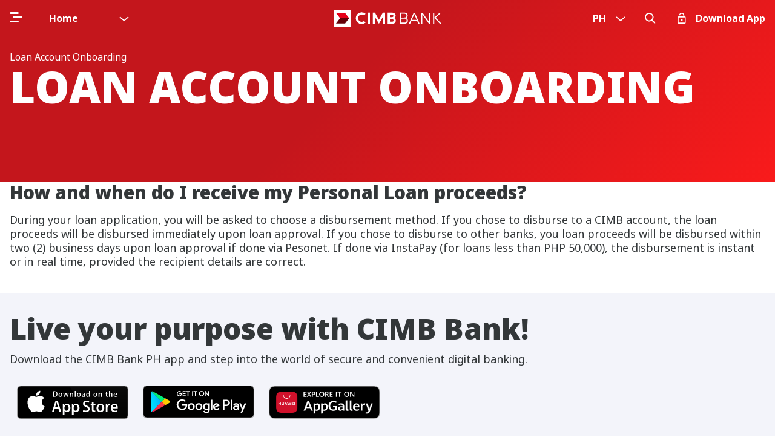

--- FILE ---
content_type: text/html;charset=utf-8
request_url: https://www.cimbbank.com.ph/en/help-and-support/faqs/my-loan/loan-account-onboarding/how-and-when-do-i-receive-my-personal-loan-proceeds.html
body_size: 21878
content:
<!DOCTYPE HTML>
<html lang="en" class="theme-personal">
	<head>
	<meta charset="UTF-8"/>
	<meta name="viewport" content="width=device-width,initial-scale=1.0"/>
	<meta name="keywords" content="Savings Account,CIMB FAQ,CIMB Product,CIMB Question"/>
	
<title>FAQ: How and when do I receive my Personal Loan proceeds? | CIMB Bank PH</title>



<script defer="defer" type="text/javascript" src="https://rum.hlx.page/.rum/@adobe/helix-rum-js@%5E2/dist/micro.js" data-routing="p00000-e000000"></script>
<link rel="canonical" href="https://www.cimbbank.com.ph/en/help-and-support/faqs/my-loan/loan-account-onboarding/how-and-when-do-i-receive-my-personal-loan-proceeds.html"/>
<meta property="og:title" content="FAQ: How and when do I receive my Personal Loan proceeds? | CIMB Bank PH"/>
<meta property="og:url" content="https://www.cimbbank.com.ph/en/help-and-support/faqs/my-loan/loan-account-onboarding/how-and-when-do-i-receive-my-personal-loan-proceeds.html"/>
<meta property="og:description" content="CIMB Fast Account is a high interest-bearing peso savings account which you can open in just 10 minutes. It&#39;s also has a yearly interest of 0.50%. Learn more."/>
<meta property="og:image" content="https://www.cimbbank.com.ph/content/dam/cimb/personal/images/global/CIMB-Bank-logo-horizontal.png"/>
<meta property="og:type" content="website"/>
<!-- Twitter -->
<meta name="twitter:card" content="summary"/>
<meta name="twitter:title" content="FAQ: How and when do I receive my Personal Loan proceeds? | CIMB Bank PH"/>
<meta name="twitter:description" content="CIMB Fast Account is a high interest-bearing peso savings account which you can open in just 10 minutes. It&#39;s also has a yearly interest of 0.50%. Learn more."/>
<meta name="twitter:image" content="https://www.cimbbank.com.ph/content/dam/cimb/personal/images/global/CIMB-Bank-logo-horizontal.png"/>
<!-- End of Twitter -->
<meta name="description" content="CIMB Fast Account is a high interest-bearing peso savings account which you can open in just 10 minutes. It&#39;s also has a yearly interest of 0.50%. Learn more."/>


	<meta name="template" content="hub-page"/>
	

	

    
<link rel="stylesheet" href="/etc.clientlibs/cimb/clientlibs/clientlib-base.min.346732142183c3b859812d5f756bd4bd.css" type="text/css">




    
<script src="/etc.clientlibs/clientlibs/granite/jquery.min.3e24d4d067ac58228b5004abb50344ef.js"></script>
<script src="/etc.clientlibs/clientlibs/granite/utils.min.899004cc02c33efc1f6694b1aee587fd.js"></script>
<script src="/etc.clientlibs/clientlibs/granite/jquery/granite.min.011c0fc0d0cf131bdff879743a353002.js"></script>
<script src="/etc.clientlibs/cimb/clientlibs/clientlib-header.min.e2dfeb2e8e349e83bc65e5d28ea4fa61.js"></script>







<script type="text/javascript">
    var runMode = '[prod, s7connect, crx3, nosamplecontent, publish, crx3tar]';
</script>

	
	
	
	
		<meta name="google-site-verification" content="7sYNV8aJGRokBkprLzkMiQ0gNQzbmFqbDM3zpOpcrEo"/>
	
	
	

	
    
    

    

    


        <script type="text/javascript" src="//assets.adobedtm.com/52a9111a0379/3a8a03ece239/launch-1e431b39ea37.min.js" async></script>


    
    
    


	
	
	<link rel="apple-touch-icon-precomposed" sizes="57x57" href="/content/dam/cimb/favicon/apple-touch-icon-57x57.png"/>
	<link rel="apple-touch-icon-precomposed" sizes="114x114" href="/content/dam/cimb/favicon/apple-touch-icon-114x114.png"/>
	<link rel="apple-touch-icon-precomposed" sizes="72x72" href="/content/dam/cimb/favicon/apple-touch-icon-72x72.png"/>
	<link rel="apple-touch-icon-precomposed" sizes="144x144" href="/content/dam/cimb/favicon/apple-touch-icon-144x144.png"/>
	<link rel="apple-touch-icon-precomposed" sizes="120x120" href="/content/dam/cimb/favicon/apple-touch-icon-120x120.png"/>
	<link rel="apple-touch-icon-precomposed" sizes="152x152" href="/content/dam/cimb/favicon/apple-touch-icon-152x152.png"/>
	<link rel="icon" type="image/png" href="/content/dam/cimb/favicon/favicon-32x32.png" sizes="32x32"/>
	<link rel="icon" type="image/png" href="/content/dam/cimb/favicon/favicon-16x16.png" sizes="16x16"/>
	<meta name="msapplication-TileImage" content="https://www.cimbbank.com.ph/content/dam/cimb/favicon/mstile-144x144.png"/>
	
	<link rel="shortcut icon" type="image/x-icon" href="/content/dam/cimb/favicon/favicon-cimb.ico"/>
	
	
	

	
	
</head>
	
	<body class="page basicpage">
		
		








    
        
        
    
    



		
		
			



			

<!-- Local storage will be applied to product or promotion -->










    
    



<header>
    









<template data-template-id="header-dropdown-menu">
	<div class="header-dropdown-menu" :class="isDropdownVisible ? 'is-dropdown-visible' : ''" v-click-outside="handleClickOutside">
		<div class="btn-menu font-bold px-6 hover:drop-shadow-5" @click="handleToggleDropdown()" :class="isDropdownVisible ? 'text-black' : 'text-white'">
			<!-- <div></div> -->
			<slot name="btn-menu-label"></slot>
			<svg class="btn-menu-icon icon-bytesize inline-block" width="16" height="16" v-if="showIcon">
				<use xlink:href="#i-chevron-bottom" stroke-width="3.5px"></use>
			</svg>
		</div>
		
		<collapse-transition :duration="150">
			<nav class="dropdown-nav-list" v-show="isDropdownVisible">
				<div class="first-item pt-2 flex items-center px-6 cursor-pointer" @click="handleToggleDropdown(false);">
					<slot name="dropdown-first-item"></slot>
					<!-- <svg class="icon-bytesize inline-block ml-auto text-red-500" width="15" height="15" v-if="isDropdownVisible">
						<use xlink:href="#i-chevron-top" stroke-width="4px"></use>
					</svg> -->
				</div>
				<slot name="dropdown"></slot>
			</nav>
		</collapse-transition>
	</div>  
</template> 

<template data-template-id="search-suggestions">
	<div class="search-suggestions fixed w-full h-full top-0 left-0 z-1000 pb-8 md:pb-0">
		<div class="fixed-container-center">
			<h3 class="mb-2"> I&#39;m looking for</h3>
			<div class="search-input mb-1 rounded-lg py-4 px-3 border-red">
				
				<svg class="search-input-icon icon-bytesize inline-block cursor-pointer" width="30" height="20" @click="triggerSearch">
					<use xlink:href="#cimb-search-2"></use>
				</svg> 
				<input ref="search-input-header" @input="keyWord = $event.target.value" :value="keyWord" @keyup="handleKeyup" @keyup.enter="triggerSearch" class="border-none mr-3 px-0 ml-3 bg-transparent" type="text" placeholder="Start typing here..."/>
				<span class="body-text-2 font-bold cursor-pointer text-charcoal" v-bind:class="{'opacity-100': keyWord.length > 0, 'cursor-text':keyWord.length == 0, 'opacity-0' : keyWord.length == 0}" @click="clearSearch">Clear</span>
			</div>
			<slide-y-up-transition>
				<div class="w-full md:flex result-wrapper relative">
					<div class="md:w-1/2">

						<div v-if="keyWord.length >= 3 && suggestions.length === 0" class=" mt-8 md:pr-8">
							<div class="text-darkGrey body-text-1" v-show="isNoSuggestion && !isUserTyping">
								<span v-if="!noResultsCustomMsg">We couldn’t find any matches. Please try another search.</span>
								<span v-else v-html="interpolateHtml(``)"></span>
							</div>
						</div>
		
						<section class="suggestion-results mt-8 md:pr-8" v-else-if="keyWord.length >= 3 && suggestions.length">
							<div class="text-darkGrey body-text-1 mb-1">Suggestions</div>
							
							<div v-show="!isMobile || !isHorizontalQuicklinks">
								<ul class="mt-2">
									<li v-for="item in suggestions">
										<a :href="item.url">{{item.text}}</a>
									</li>
								</ul>
							</div>

							<div class="relative suggestions_link" v-show="isHorizontalQuicklinks && isMobile">
								<div class="swiper-container">
									<div class="swiper-wrapper">
										<div class="swiper-slide" v-for="item in suggestions">
											<a :href="item.url">{{item.text}}</a>
										</div>
									</div>
								</div>
								<div class="fake-shadow"></div>
							</div>
							
						</section>
		
						<section v-else-if="keyWord.length < 3" class="suggestion-results mt-8 md:pr-8">
							<div class="text-darkGrey body-text-1 mb-1">Quick Search</div>
							
							<div v-show="!isMobile || !isHorizontalQuicklinks">
								<div v-if="isQuickLinkLoading" class="loading flex">
									<div class="w-16 mx-auto text-red-500">
										<svg class="fill-current" width="100%" height="100%">
											<use xlink:href="#spinner"></use>
										</svg>
									</div>
								</div>
								<!-- <ul class="mt-2" data-sly-list.item=""> -->
								<ul v-else class="mt-2">
									<li v-for="quickLink in quickLinkList">
										<!-- <a href="https://www.cimbbank.com.ph/en/search-results.html?q="></a> -->
										<a :href="quickLink.fullUrl">{{quickLink.text}}</a>
									</li>
								</ul>
							</div>
							
							<div class="relative quick_link" v-show="isHorizontalQuicklinks && isMobile">
								<div v-if="isQuickLinkLoading" class="loading flex">
									<div class="w-16 mx-auto text-red-500">
										<svg class="fill-current" width="100%" height="100%">
											<use xlink:href="#spinner"></use>
										</svg>
									</div>
								</div>
								
								<div v-else class="swiper-container">
									<!-- <div class="swiper-wrapper" data-sly-list.item=""  > -->
									<div class="swiper-wrapper">
										<div class="swiper-slide" v-for="quickLink in quickLinkList">
											<!-- <a href="https://www.cimbbank.com.ph/en/search-results.html?q="></a> -->
											<a :href="quickLink.fullUrl">{{quickLink.text}}</a>
										</div>
									</div>
								</div>
								<div class="fake-shadow"></div>
							</div>
						</section>
					</div>
					<!-- <div class="line-separator hidden md:block" :class="h-100"></div> -->
					
					<div class="md:w-1/2 md:pl-8">
						<div class="mt-8">
							<h3 class="occupation-title mb-1 md:mb-3"></h3>
							<p class="body-text-1 text-darkGrey mb-1 md:mb-3"></p>
							<p class="body-text-1 text-charcoal"></p>

                            <div class="mt-3">
								<div class="occupation-container">
									<div class="-mx-2 flex flex-wrap">
								
										
								
										<div class="occupation-wrapper dummy"></div>
										<div class="occupation-wrapper dummy"></div>
									</div>
								</div>
                            </div>
                        </div>
                    </div>

				</div>
				   

			</slide-y-up-transition>

		</div>
	</div>
</template>

<template data-template-id="header-accordion">
	<div class="header-accordion-wrapper">
		<div class="title-wrapper cursor-pointer relative flex items-center  btn-nav" @click="isExpanded = !isExpanded">
			<span class="pr-2 inline">
				<slot name="title"></slot>
			</span>
			<svg class="icon-bytesize accordion-arrow ml-auto flex-none inline" width="15" height="20" :style="'transform: rotate('+ (isExpanded ? '180' : '0') + 'deg);'">
				<use xlink:href="#i-chevron-bottom" stroke-width="3.5px"></use>
			</svg>
		</div>
		<div class="overflow-hidden" :class="isExpanded ? 'h-auto' : 'h-0'">
			<slot name="content"></slot>
		</div>
	</div>
</template>










<!-- V2 templates -->














<!-- V1 -->


<!-- V2 -->
<div class="main-global-header main-global-header-v2" data-component="main-global-header" data-vue-default="{
		'accordionHideShow': 'allL1Collapsed',
		'templateV2': 'true',
		'navigationDataV1': [],
		'navigationDataV2': [{&#34;type&#34;:&#34;Header&#34;,&#34;title&#34;:&#34;Bank with Us&#34;,&#34;path&#34;:&#34;/content/cimb/philippines/en/products&#34;,&#34;linkPath&#34;:&#34;https://www.cimbbank.com.ph/en/products.html&#34;,&#34;childPaths&#34;:[{&#34;title&#34;:&#34;Save&#34;,&#34;path&#34;:&#34;/content/cimb/philippines/en/products/save&#34;,&#34;linkPath&#34;:&#34;https://www.cimbbank.com.ph/en/products/save.html&#34;,&#34;childPaths&#34;:[{&#34;title&#34;:&#34;CIMB Grow&#34;,&#34;path&#34;:&#34;/content/cimb/philippines/en/products/save/cimb-grow&#34;,&#34;linkPath&#34;:&#34;https://www.cimbbank.com.ph/en/products/save/cimb-grow.html&#34;},{&#34;title&#34;:&#34;DragonFi Save&#34;,&#34;path&#34;:&#34;/content/cimb/philippines/en/products/save/dragonfisave&#34;,&#34;linkPath&#34;:&#34;https://www.cimbbank.com.ph/en/products/save/dragonfisave.html&#34;},{&#34;title&#34;:&#34;Fast Plus Account&#34;,&#34;path&#34;:&#34;/content/cimb/philippines/en/products/save/fast-plus&#34;,&#34;linkPath&#34;:&#34;https://www.cimbbank.com.ph/en/products/save/fast-plus.html&#34;},{&#34;title&#34;:&#34;GSave Account&#34;,&#34;path&#34;:&#34;/content/cimb/philippines/en/products/save/gsave&#34;,&#34;linkPath&#34;:&#34;https://www.cimbbank.com.ph/en/products/save/gsave.html&#34;},{&#34;title&#34;:&#34;LazSave powered by CIMB&#34;,&#34;path&#34;:&#34;/content/cimb/philippines/en/products/save/lazsave-powered-by-cimb&#34;,&#34;linkPath&#34;:&#34;https://www.cimbbank.com.ph/en/products/save/lazsave-powered-by-cimb.html&#34;},{&#34;title&#34;:&#34;MaxSave Time Deposit &#34;,&#34;path&#34;:&#34;/content/cimb/philippines/en/products/save/maxsave&#34;,&#34;linkPath&#34;:&#34;https://www.cimbbank.com.ph/en/products/save/maxsave.html&#34;},{&#34;title&#34;:&#34;UpSave Account&#34;,&#34;path&#34;:&#34;/content/cimb/philippines/en/products/save/upsave&#34;,&#34;linkPath&#34;:&#34;https://www.cimbbank.com.ph/en/products/save/upsave.html&#34;}]},{&#34;title&#34;:&#34;Borrow&#34;,&#34;path&#34;:&#34;/content/cimb/philippines/en/products/borrow&#34;,&#34;linkPath&#34;:&#34;https://www.cimbbank.com.ph/en/products/borrow.html&#34;,&#34;childPaths&#34;:[{&#34;title&#34;:&#34;GCredit&#34;,&#34;path&#34;:&#34;/content/cimb/philippines/en/products/borrow/gcredit&#34;,&#34;linkPath&#34;:&#34;https://www.cimbbank.com.ph/en/products/borrow/gcredit.html&#34;},{&#34;title&#34;:&#34;GLoan&#34;,&#34;path&#34;:&#34;/content/cimb/philippines/en/products/borrow/gloan&#34;,&#34;linkPath&#34;:&#34;https://www.cimbbank.com.ph/en/products/borrow/gloan.html&#34;},{&#34;title&#34;:&#34;Lazada PayLater powered by CIMB&#34;,&#34;path&#34;:&#34;/content/cimb/philippines/en/products/borrow/lazada-paylater-powered-by-cimb&#34;,&#34;linkPath&#34;:&#34;https://www.cimbbank.com.ph/en/products/borrow/lazada-paylater-powered-by-cimb.html&#34;},{&#34;title&#34;:&#34;Personal Loan&#34;,&#34;path&#34;:&#34;/content/cimb/philippines/en/products/borrow/personal-loans&#34;,&#34;linkPath&#34;:&#34;https://www.cimbbank.com.ph/en/products/borrow/personal-loans.html&#34;},{&#34;title&#34;:&#34;REVI Credit&#34;,&#34;path&#34;:&#34;/content/cimb/philippines/en/products/borrow/revi-credit&#34;,&#34;linkPath&#34;:&#34;https://www.cimbbank.com.ph/en/products/borrow/revi-credit.html&#34;}]},{&#34;title&#34;:&#34;Pay&#34;,&#34;path&#34;:&#34;/content/cimb/philippines/en/products/pay&#34;,&#34;linkPath&#34;:&#34;https://www.cimbbank.com.ph/en/products/pay.html&#34;,&#34;childPaths&#34;:[{&#34;title&#34;:&#34;CIMB Virtual Debit Card&#34;,&#34;path&#34;:&#34;/content/cimb/philippines/en/products/pay/cimb-virtual-debit-card&#34;,&#34;linkPath&#34;:&#34;https://www.cimbbank.com.ph/en/products/pay/cimb-virtual-debit-card.html&#34;},{&#34;title&#34;:&#34;CIMB Pay&#34;,&#34;path&#34;:&#34;/content/cimb/philippines/en/products/pay/cimb-pay&#34;,&#34;linkPath&#34;:&#34;https://www.cimbbank.com.ph/en/products/pay/cimb-pay.html&#34;}]}]},{&#34;type&#34;:&#34;Header&#34;,&#34;title&#34;:&#34;The CIMB Bank PH App&#34;,&#34;path&#34;:&#34;/content/cimb/philippines/en/app&#34;,&#34;linkPath&#34;:&#34;https://www.cimbbank.com.ph/en/app.html&#34;,&#34;childPaths&#34;:[{&#34;title&#34;:&#34;Smarter Banking Starts Here!&#34;,&#34;path&#34;:&#34;/content/cimb/philippines/en/app/cimb-bank-ph-app&#34;,&#34;linkPath&#34;:&#34;https://www.cimbbank.com.ph/en/app/cimb-bank-ph-app.html&#34;},{&#34;title&#34;:&#34;All-NEW App, Better Mobile Banking Experience&#34;,&#34;path&#34;:&#34;/content/cimb/philippines/en/app/features&#34;,&#34;linkPath&#34;:&#34;https://www.cimbbank.com.ph/en/app/features.html&#34;,&#34;childPaths&#34;:[{&#34;title&#34;:&#34;Buy Load with Zero Fees&#34;,&#34;path&#34;:&#34;/content/cimb/philippines/en/app/features/buy-load&#34;,&#34;linkPath&#34;:&#34;https://www.cimbbank.com.ph/en/app/features/buy-load.html&#34;},{&#34;title&#34;:&#34;Hit Your Goals with OMG!&#34;,&#34;path&#34;:&#34;/content/cimb/philippines/en/app/features/own-my-goals-omg&#34;,&#34;linkPath&#34;:&#34;https://www.cimbbank.com.ph/en/app/features/own-my-goals-omg.html&#34;},{&#34;title&#34;:&#34;Pay Bills with Zero Fees&#34;,&#34;path&#34;:&#34;/content/cimb/philippines/en/app/features/pay-bills&#34;,&#34;linkPath&#34;:&#34;https://www.cimbbank.com.ph/en/app/features/pay-bills.html&#34;},{&#34;title&#34;:&#34;Remit Funds Globally&#34;,&#34;path&#34;:&#34;/content/cimb/philippines/en/app/features/remittance&#34;,&#34;linkPath&#34;:&#34;https://www.cimbbank.com.ph/en/app/features/remittance.html&#34;}]},{&#34;title&#34;:&#34;Kick-Start Your Journey&#34;,&#34;path&#34;:&#34;/content/cimb/philippines/en/app/kickstart&#34;,&#34;linkPath&#34;:&#34;https://www.cimbbank.com.ph/en/app/kickstart.html&#34;,&#34;childPaths&#34;:[{&#34;title&#34;:&#34;Digital Registration&#34;,&#34;path&#34;:&#34;/content/cimb/philippines/en/app/kickstart/digital-registration&#34;,&#34;linkPath&#34;:&#34;https://www.cimbbank.com.ph/en/app/kickstart/digital-registration.html&#34;},{&#34;title&#34;:&#34;How To Migrate to the New CIMB Bank PH App&#34;,&#34;path&#34;:&#34;/content/cimb/philippines/en/app/kickstart/how-to-migrate-to-the-new-cimb-bank-ph-app&#34;,&#34;linkPath&#34;:&#34;https://www.cimbbank.com.ph/en/app/kickstart/how-to-migrate-to-the-new-cimb-bank-ph-app.html&#34;}]}]},{&#34;type&#34;:&#34;Header&#34;,&#34;title&#34;:&#34;Promotions&#34;,&#34;path&#34;:&#34;/content/cimb/philippines/en/promotions&#34;,&#34;linkPath&#34;:&#34;https://www.cimbbank.com.ph/en/promotions.html&#34;,&#34;childPaths&#34;:[{&#34;title&#34;:&#34;Latest Promotions&#34;,&#34;path&#34;:&#34;/content/cimb/philippines/en/promotions/promotions&#34;,&#34;linkPath&#34;:&#34;https://www.cimbbank.com.ph/en/promotions/promotions.html&#34;,&#34;childPaths&#34;:[{&#34;title&#34;:&#34;Earn More Promo Series​&#34;,&#34;path&#34;:&#34;/content/cimb/philippines/en/promotions/promotions/earn-more-promo&#34;,&#34;linkPath&#34;:&#34;https://www.cimbbank.com.ph/en/promotions/promotions/earn-more-promo.html&#34;},{&#34;title&#34;:&#34;DragonFi Save Launch Campaign&#34;,&#34;path&#34;:&#34;/content/cimb/philippines/en/promotions/promotions/dragonfisave-launch-campaign&#34;,&#34;linkPath&#34;:&#34;https://www.cimbbank.com.ph/en/promotions/promotions/dragonfisave-launch-campaign.html&#34;},{&#34;title&#34;:&#34;GSave 15% Interest Boost Activation Promo&#34;,&#34;path&#34;:&#34;/content/cimb/philippines/en/promotions/promotions/gsave-15pct-interest-boost-activation-promo&#34;,&#34;linkPath&#34;:&#34;https://www.cimbbank.com.ph/en/promotions/promotions/gsave-15pct-interest-boost-activation-promo.html&#34;},{&#34;title&#34;:&#34;GSave P100 Cashback Activation Promo&#34;,&#34;path&#34;:&#34;/content/cimb/philippines/en/promotions/promotions/gsave-p100-cashback-activation-promo&#34;,&#34;linkPath&#34;:&#34;https://www.cimbbank.com.ph/en/promotions/promotions/gsave-p100-cashback-activation-promo.html&#34;}]}]},{&#34;type&#34;:&#34;Header&#34;,&#34;title&#34;:&#34;Our DNA&#34;,&#34;path&#34;:&#34;/content/cimb/philippines/en/our-dna&#34;,&#34;linkPath&#34;:&#34;https://www.cimbbank.com.ph/en/our-dna.html&#34;,&#34;childPaths&#34;:[{&#34;title&#34;:&#34;About Us&#34;,&#34;path&#34;:&#34;/content/cimb/philippines/en/our-dna/about-us&#34;,&#34;linkPath&#34;:&#34;https://www.cimbbank.com.ph/en/our-dna/about-us.html&#34;},{&#34;title&#34;:&#34;Our Partners&#34;,&#34;path&#34;:&#34;/content/cimb/philippines/en/our-dna/our-partners&#34;,&#34;linkPath&#34;:&#34;https://www.cimbbank.com.ph/en/our-dna/our-partners.html&#34;},{&#34;title&#34;:&#34;Careers Page&#34;,&#34;path&#34;:&#34;/content/cimb/philippines/en/our-dna/careers-page&#34;,&#34;linkPath&#34;:&#34;https://www.cimbbank.com.ph/en/our-dna/careers-page.html&#34;},{&#34;title&#34;:&#34;Newsroom&#34;,&#34;path&#34;:&#34;/content/cimb/philippines/en/our-dna/newsroom&#34;,&#34;linkPath&#34;:&#34;https://www.cimbbank.com.ph/en/our-dna/newsroom.html&#34;},{&#34;title&#34;:&#34;Sustainable Action Driven by CIMB&#34;,&#34;path&#34;:&#34;/content/cimb/philippines/en/our-dna/sustainable-action-driven-by-cimb&#34;,&#34;linkPath&#34;:&#34;https://www.cimbbank.com.ph/en/our-dna/sustainable-action-driven-by-cimb.html&#34;},{&#34;title&#34;:&#34;Mavericks Program&#34;,&#34;path&#34;:&#34;/content/cimb/philippines/en/our-dna/mavericks-program&#34;,&#34;linkPath&#34;:&#34;https://www.cimbbank.com.ph/en/our-dna/mavericks-program.html&#34;},{&#34;title&#34;:&#34;Pinoy Mavericks Awards&#34;,&#34;path&#34;:&#34;/content/cimb/philippines/en/our-dna/pinoy-mavericks-awards&#34;,&#34;linkPath&#34;:&#34;https://www.cimbbank.com.ph/en/our-dna/pinoy-mavericks-awards.html&#34;}]},{&#34;type&#34;:&#34;Header&#34;,&#34;title&#34;:&#34;Financial Literacy Articles&#34;,&#34;path&#34;:&#34;/content/cimb/philippines/en/financial-literacy-articles&#34;,&#34;linkPath&#34;:&#34;https://www.cimbbank.com.ph/en/financial-literacy-articles.html&#34;,&#34;childPaths&#34;:[{&#34;title&#34;:&#34;Financial Essentials&#34;,&#34;path&#34;:&#34;/content/cimb/philippines/en/financial-literacy-articles/financial-essentials&#34;,&#34;linkPath&#34;:&#34;https://www.cimbbank.com.ph/en/financial-literacy-articles/financial-essentials.html&#34;},{&#34;title&#34;:&#34;Security Tips&#34;,&#34;path&#34;:&#34;/content/cimb/philippines/en/financial-literacy-articles/security-tips&#34;,&#34;linkPath&#34;:&#34;https://www.cimbbank.com.ph/en/financial-literacy-articles/security-tips.html&#34;},{&#34;title&#34;:&#34;Information Security Awareness&#34;,&#34;path&#34;:&#34;/content/cimb/philippines/en/financial-literacy-articles/information-security-awareness&#34;,&#34;linkPath&#34;:&#34;https://www.cimbbank.com.ph/en/financial-literacy-articles/information-security-awareness.html&#34;}]},{&#34;type&#34;:&#34;Header&#34;,&#34;title&#34;:&#34;Help \u0026 Support&#34;,&#34;path&#34;:&#34;/content/cimb/philippines/en/help-and-support&#34;,&#34;linkPath&#34;:&#34;https://www.cimbbank.com.ph/en/help-and-support.html&#34;,&#34;childPaths&#34;:[{&#34;title&#34;:&#34;How To Bank With Us&#34;,&#34;path&#34;:&#34;/content/cimb/philippines/en/help-and-support/how-tos&#34;,&#34;linkPath&#34;:&#34;https://www.cimbbank.com.ph/en/help-and-support/how-tos.html&#34;},{&#34;title&#34;:&#34;Contact Us &#34;,&#34;path&#34;:&#34;/content/cimb/philippines/en/help-and-support/contact-us&#34;,&#34;linkPath&#34;:&#34;https://www.cimbbank.com.ph/en/help-and-support/contact-us.html&#34;},{&#34;title&#34;:&#34;Frequently Asked Questions&#34;,&#34;path&#34;:&#34;/content/cimb/philippines/en/help-and-support/faqs&#34;,&#34;linkPath&#34;:&#34;https://www.cimbbank.com.ph/en/help-and-support/faqs.html&#34;},{&#34;title&#34;:&#34;Customer Advisories&#34;,&#34;path&#34;:&#34;/content/cimb/philippines/en/help-and-support/customer-advisories&#34;,&#34;linkPath&#34;:&#34;https://www.cimbbank.com.ph/en/help-and-support/customer-advisories.html&#34;,&#34;childPaths&#34;:[{&#34;title&#34;:&#34;2026&#34;,&#34;path&#34;:&#34;/content/cimb/philippines/en/help-and-support/customer-advisories/2026&#34;,&#34;linkPath&#34;:&#34;https://www.cimbbank.com.ph/en/help-and-support/customer-advisories/2026.html&#34;}]},{&#34;title&#34;:&#34;Get Help&#34;,&#34;path&#34;:&#34;/content/cimb/philippines/en/help-and-support/get-help&#34;,&#34;linkPath&#34;:&#34;https://www.cimbbank.com.ph/en/help-and-support/get-help.html&#34;}]},{&#34;type&#34;:&#34;Quicklinks&#34;,&#34;title&#34;:&#34;Quicklinks&#34;,&#34;quicklinks&#34;:[{&#34;quicklinksText&#34;:&#34;Search&#34;,&#34;quicklinksURL&#34;:&#34;/content/cimb/philippines/en/search-results&#34;},{&#34;quicklinksText&#34;:&#34;Latest Promotions&#34;,&#34;quicklinksURL&#34;:&#34;/content/cimb/philippines/en/promotions/promotions&#34;},{&#34;quicklinksText&#34;:&#34;Contact Us&#34;,&#34;quicklinksURL&#34;:&#34;/content/cimb/philippines/en/help-and-support/contact-us&#34;}]},{&#34;type&#34;:&#34;ProductListSeeAllLabels&#34;,&#34;productListLabels&#34;:[]}],
	}" data-debounce-rate="2000" v-cloak tabindex="-1" @keyup.esc="handleEscKey">
	<div class="header-inner relative z-10000 h-full" :class="{
			'!bg-red-500': isMobileSlideInMenuOpen,
		}">
		<div class="fixed-container-center text-white h-full flex items-center relative">
			
			
			<div class="header-left flex items-center mr-4" v-show="!isMobileLoginMenuVisible">
				<div class="btn-burger-menu cursor-pointer hover:drop-shadow-5 flex items-center" @click="isMegaMenuVisible = !isMegaMenuVisible; resetV2Megamenu();" v-visible="!isMobileSlideInMenuOpen || isMegaMenuVisible">
					<svg class="icon-bytesize" v-if="isMegaMenuVisible" width="25" height="20">
						<use xlink:href="#i-close" stroke-width="3.5px"></use>
					</svg>
					<span class="ml-3 md:block hidden" v-if="isMegaMenuVisible">Close</span>

					<svg class="stroke-current" v-if="!isMegaMenuVisible" width="25" height="20">
						<use xlink:href="#burger-menu"></use>
					</svg>
				</div>

				
					
	
	
	<header-dropdown-menu class="ml-4 dropdown-switch-site hidden lg:block" v-if="!isMegaMenuVisible && !isSearchSuggestionsVisible && !isSearchResultsVisible">
		
		<template #btn-menu-label>
			
				
					<div class="mr-4">Home</div>
				
			
				
					
				
			
				
					
				
			
				
					
				
			
		</template>
		
		
		<template #dropdown>
			
				<div class="site-section">
					<div class="site-category">Banking</div>
					
					<div class="site-listing">
						<span class="block">
							<a href="/en.html" class="active">
								Home
							</a>
						</span>
					
						<span class="block">
							<a href="/en/biz.html">
								CIMB Biz
							</a>
						</span>
					
						<span class="block">
							<a href="/en/kababayan.html">
								CIMB Kababayan
							</a>
						</span>
					
						<span class="block">
							<a href="/en/prime.html">
								CIMB Prime
							</a>
						</span>
					</div>
				</div>
			
		</template>	
	</header-dropdown-menu>

				
			</div>
			
			
			
			<a class="header-logo lg:absolute lg:mx-auto left-0 right-0" href="/en/home.html">
				<img class="header-logo-img" src="/content/dam/cimbph/images/global/logo-cimb-islamic.svg" alt="Logo"/>
			</a>
			
			
			
			<div class="header-right flex ml-auto" v-if="!isMobileSlideInMenuOpen">		
				<!-- country and language -->
				
	

	
		
	

	<header-dropdown-menu class="dropdown-switch-country lg:mr-6 mr-4 hidden lg:block">
		<template #btn-menu-label>	
			<div class="mr-4 flex items-center">
				
					
					
				
					
					
				
					
					
				
					
					
				
					
					
				
					
					
				
					
					
				


				
					<div class="ml-2 flex">
						<span>PH</span>
						
						
					</div>
				
			</div>
		</template>

		<template #dropdown>
			
			
			
			
			<div class="country-menu-list-wrapper">
				<div class="hidden md:block">
					<div class="country-label"> Countries</div>
					
					<div class="btn-nav variant-text-black">
						
							
	
							<span class="block country-item">
								<a class="btn nav-link flex items-center w-full h-full " href="https://www.cimb.com.my/en/personal/home.html" target="_blank">
									<img loading="lazy" src="/content/dam/cimb/personal/icons/malaysia/mega-menu/flags/flags-my.svg" alt="logo" class="flag-icon w-6 h-6 rounded-full mr-2"/>
									CIMB Malaysia
								</a>
							</span>
						
							
	
							<span class="block country-item">
								<a class="btn nav-link flex items-center w-full h-full " href="https://www.cimbniaga.co.id/id/personal.html" target="_blank">
									<img loading="lazy" src="/content/dam/cimb/personal/icons/malaysia/mega-menu/flags/flags-ind.svg" alt="logo" class="flag-icon w-6 h-6 rounded-full mr-2"/>
									CIMB Indonesia
								</a>
							</span>
						
							
	
							<span class="block country-item">
								<a class="btn nav-link flex items-center w-full h-full " href="https://www.cimb.com.sg/en/personal/home.html" target="_blank">
									<img loading="lazy" src="/content/dam/cimb/personal/icons/malaysia/mega-menu/flags/flags-sg.svg" alt="logo" class="flag-icon w-6 h-6 rounded-full mr-2"/>
									CIMB Singapore
								</a>
							</span>
						
							
	
							<span class="block country-item">
								<a class="btn nav-link flex items-center w-full h-full " href="https://www.cimbthai.com/en/personal/home.html" target="_blank">
									<img loading="lazy" src="/content/dam/cimb/personal/icons/malaysia/mega-menu/flags/flags-th.svg" alt="logo" class="flag-icon w-6 h-6 rounded-full mr-2"/>
									CIMB Thailand
								</a>
							</span>
						
							
	
							<span class="block country-item">
								<a class="btn nav-link flex items-center w-full h-full " href="https://www.cimbbank.com.kh/en/personal/home.html" target="_blank">
									<img loading="lazy" src="/content/dam/cimb/personal/icons/malaysia/mega-menu/flags/flags-kh.svg" alt="logo" class="flag-icon w-6 h-6 rounded-full mr-2"/>
									CIMB Cambodia
								</a>
							</span>
						
							
	
							<span class="block country-item">
								<a class="btn nav-link flex items-center w-full h-full " href="https://www.cimbbank.com.vn/vi/personal/home.html" target="_blank">
									<img loading="lazy" src="/content/dam/cimb/personal/icons/malaysia/mega-menu/flags/flags-vn.svg" alt="logo" class="flag-icon w-6 h-6 rounded-full mr-2"/>
									CIMB Vietnam
								</a>
							</span>
						
							
	
							<span class="block country-item">
								<a class="btn nav-link flex items-center w-full h-full " href="/en/home.html">
									<img loading="lazy" src="/content/dam/cimb/personal/icons/malaysia/mega-menu/flags/flags-ph.svg" alt="logo" class="flag-icon w-6 h-6 rounded-full mr-2"/>
									CIMB Philippines
								</a>
							</span>
						
					</div>
				</div>
			</div>
		</template>
	</header-dropdown-menu>

				
				<!-- search, login, cart(?) -->
				<div class="header-right-icons flex items-center">
					<!-- search -->
					<div class="header-right-icon cursor-pointer lg:mr-6 mr-4 flex items-center border-none font-bold" @click="handleSearchButtonClick">
						<svg class="mr-3 hidden lg:block fill-current" width="18" height="18">
							<use xlink:href="#cimb-search"></use>
						</svg>

						<svg class="mr-3 lg:hidden fill-current" xmlns="http://www.w3.org/2000/svg" width="24" height="24" viewBox="0 0 24 24" fill="none">
							<path fill-rule="evenodd" clip-rule="evenodd" d="M14.5 10.5C14.5 12.7091 12.7091 14.5 10.5 14.5C8.29086 14.5 6.5 12.7091 6.5 10.5C6.5 8.29086 8.29086 6.5 10.5 6.5C12.7091 6.5 14.5 8.29086 14.5 10.5ZM13.8226 14.8833C12.8996 15.5841 11.7484 16 10.5 16C7.46243 16 5 13.5376 5 10.5C5 7.46243 7.46243 5 10.5 5C13.5376 5 16 7.46243 16 10.5C16 11.7484 15.5841 12.8996 14.8833 13.8226L18.5303 17.4697C18.8232 17.7626 18.8232 18.2374 18.5303 18.5303C18.2374 18.8232 17.7626 18.8232 17.4697 18.5303L13.8226 14.8833Z" fill="white"/>
						</svg>

						
					</div>

					<!-- cart -->
					

					<!-- login -->
					<div class="header-right-icon flex items-center border-none">
						<header-dropdown-menu class="dropdown-user-login hidden lg:block" :show-icon="false">
							<template #btn-menu-label>
								<svg class="fill-current" width="18" height="18">
									<use xlink:href="#lock"></use>
								</svg>
								<span class="ml-3 lg:block hidden">Download App</span>
							</template>

									
	<template #dropdown>	
		
			<div class="site-section">
				<div class="site-category">Download the app now</div>
				
				<div class="site-listing">
					
					
						<span class="flex items-center">
							<a href="https://apps.apple.com/ph/app/cimb-bank-philippines/id1603056657" class="flex items-center" target="_blank">
								App Store

								<svg class="ml-3 icon-bytesize inline-block" width="14" height="14">
									<use xlink:href="#external-link" stroke-width="0.5px"></use>
								</svg>
							</a>
						</span>
					
						<span class="flex items-center">
							<a href="https://play.google.com/store/apps/details?id=com.cimbph.app2022" class="flex items-center" target="_blank">
								Google Play

								<svg class="ml-3 icon-bytesize inline-block" width="14" height="14">
									<use xlink:href="#external-link" stroke-width="0.5px"></use>
								</svg>
							</a>
						</span>
					
						<span class="flex items-center">
							<a href="https://appgallery.huawei.com/app/C105648511" class="flex items-center" target="_blank">
								AppGallery

								<svg class="ml-3 icon-bytesize inline-block" width="14" height="14">
									<use xlink:href="#external-link" stroke-width="0.5px"></use>
								</svg>
							</a>
						</span>
					
				</div>
			</div>
		
	</template>

						</header-dropdown-menu>
						
						<svg class="fill-current block lg:hidden" @click="handleMobileLoginBtnClick" xmlns="http://www.w3.org/2000/svg" width="24" height="24" viewBox="0 0 24 24" fill="none">
							<path d="M12.016 16.031C12.3127 16.031 12.6027 15.943 12.8494 15.7782C13.096 15.6134 13.2883 15.3791 13.4018 15.105C13.5154 14.8309 13.5451 14.5293 13.4872 14.2384C13.4293 13.9474 13.2864 13.6801 13.0767 13.4703C12.8669 13.2606 12.5996 13.1177 12.3086 13.0598C12.0177 13.0019 11.7161 13.0316 11.442 13.1452C11.1679 13.2587 10.9336 13.451 10.7688 13.6976C10.604 13.9443 10.516 14.2343 10.516 14.531C10.5181 14.9282 10.6768 15.3085 10.9577 15.5893C11.2385 15.8702 11.6188 16.0289 12.016 16.031ZM16.528 9.263H15.776V7.76C15.776 6.76279 15.3799 5.80642 14.6747 5.10128C13.9696 4.39614 13.0132 4 12.016 4C11.0188 4 10.0624 4.39614 9.35728 5.10128C8.65214 5.80642 8.256 6.76279 8.256 7.76H9.685C9.685 7.14178 9.93059 6.54888 10.3677 6.11173C10.8049 5.67459 11.3978 5.429 12.016 5.429C12.6342 5.429 13.2271 5.67459 13.6643 6.11173C14.1014 6.54888 14.347 7.14178 14.347 7.76V9.26H7.5C7.10144 9.26211 6.71993 9.42193 6.43885 9.7045C6.15777 9.98708 5.99999 10.3694 6 10.768V18.288C6.0021 18.6852 6.16081 19.0655 6.44166 19.3463C6.72251 19.6272 7.10282 19.7859 7.5 19.788H16.524C16.9212 19.7859 17.3015 19.6272 17.5823 19.3463C17.8632 19.0655 18.0219 18.6852 18.024 18.288V10.768C18.023 10.3706 17.8651 9.98976 17.5848 9.70813C17.3045 9.42651 16.9243 9.2669 16.527 9.264L16.528 9.263ZM16.528 18.287H7.5V10.768H16.524L16.528 18.287Z" fill="white"/>
						</svg>
					</div>
				</div>		
			</div>
			
			<!-- Search overlay close button -->
			<div v-if="isSearchSuggestionsVisible" class="absolute search-suggestions-header" @click="hideSearchSuggestions">
				<div class="header-right-icons flex">
					<svg class="icon-bytesize cursor-pointer" width="25" height="20">
						<use xlink:href="#i-close" stroke-width="3.5px"></use>
					</svg>
				</div>
			</div>

			<!-- Search overlay -->
			<div v-if="isSearchResultsVisible && !isNewTab" class="absolute search-suggestions-header" @click="backToPrevPage">
				<div class="header-right-icons flex">
					<svg class="icon-bytesize cursor-pointer" width="25" height="20">
						<use xlink:href="#i-close" stroke-width="3.5px"></use>
					</svg>
				</div>
			</div>

			<!-- Mobile login menu close button -->
			<div class="ml-auto right-close-btn" v-if="isMobileLoginMenuVisible" @click="isMobileLoginMenuVisible = false;">
				<svg class="icon-bytesize" width="25" height="20">
					<use xlink:href="#i-close" stroke-width="3.5px"></use>
				</svg>
			</div>
		</div>
	</div>

	<!-- Mobile login overlay -->
	<slide-x-right-transition>
		
	<nav class="mobile-login-menu" v-if="isMobileLoginMenuVisible" v-cloak="hidden">
		<div class="pt-20 px-4 mx-auto max-w-sm text-charcoal">
			
				<div class="site-section">
					<div class="site-category">Download the app now</div>
					
					<div class="site-listing">
						
						
							<span class="flex items-center">
								<a href="https://apps.apple.com/ph/app/cimb-bank-philippines/id1603056657" class="flex items-center w-full" target="_blank">
									App Store
	
									<svg class="ml-3 icon-bytesize inline-block" width="14" height="14">
										<use xlink:href="#external-link" stroke-width="0.5px"></use>
									</svg>
								</a>
							</span>
						
							<span class="flex items-center">
								<a href="https://play.google.com/store/apps/details?id=com.cimbph.app2022" class="flex items-center w-full" target="_blank">
									Google Play
	
									<svg class="ml-3 icon-bytesize inline-block" width="14" height="14">
										<use xlink:href="#external-link" stroke-width="0.5px"></use>
									</svg>
								</a>
							</span>
						
							<span class="flex items-center">
								<a href="https://appgallery.huawei.com/app/C105648511" class="flex items-center w-full" target="_blank">
									AppGallery
	
									<svg class="ml-3 icon-bytesize inline-block" width="14" height="14">
										<use xlink:href="#external-link" stroke-width="0.5px"></use>
									</svg>
								</a>
							</span>
						
					</div>
				</div>
			
		</div>
	</nav>

	</slide-x-right-transition>

	<!-- Search overlay -->
	<slide-y-up-transition>
		<search-suggestions v-show="isSearchSuggestionsVisible" search-page-url="https://www.cimbbank.com.ph/en/search-results.html" suggestions-source="https://www.cimbbank.com.ph/en/_jcr_content/header.list" :is-horizontal-quicklinks="false" quick-link-service-url="https://www.cimbbank.com.ph/en/_jcr_content/header.data"></search-suggestions>
	</slide-y-up-transition>

	<!-- Megamenu overlay -->
	<slide-x-left-transition :duration="300">
		<div class="fixed w-full h-full top-0 left-0 z-1000" v-show="isMegaMenuVisible" v-cloak="invisible">
			
	

	<div class="header-megaMenu header-megaMenu-v2 h-full hidden lg:flex ">
		<div class="header-categories flex xl:px-8 px-3 mx-auto w-full">
			<div class="pillar-primary w-1/4 pt-8">
				<div class="pillar-listing">
					<div class="pillar-item pr-5 lg:pl-2 pl-1 flex items-center cursor-pointer justify-between text-white" :class="activeMainPillar === 0 ? 'active' : ''" v-on:mouseenter="activeMainPillar = 0; activeSecondaryPillar = 0;">
						<span class="flex items-center w-fix">
							<svg class="icon-external mr-3" width="32" height="32">
								<use xlink:href data-use-external-svg="/content/dam/cimbph/icons/mega-menu/icon-Product-Services.svg"></use>
							</svg>

							

							

							

							

							

							<span class="main-pillar-text py-6">
								
									Bank with Us
								
							</span>
						</span>

						<span class="w-6 h-6">
							<svg :class="activeMainPillar === 0 ? 'hidden' : 'block'" xmlns="http://www.w3.org/2000/svg" width="24" height="24" viewBox="0 0 24 24" fill="none">
								<path d="M14 12L8 6H10L16 12L10 18H8L14 12Z" fill="white"/>
							</svg>

							<svg :class="activeMainPillar === 0 ? 'block' : 'hidden'" xmlns="http://www.w3.org/2000/svg" width="24" height="24" viewBox="0 0 24 24" fill="none">
								<path d="M14 12L8 6H14L20 12L14 18H8L14 12Z" fill="#333739"/>
							</svg>
						</span>
					</div>
				
					<div class="pillar-item pr-5 lg:pl-2 pl-1 flex items-center cursor-pointer justify-between text-white" :class="activeMainPillar === 1 ? 'active' : ''" v-on:mouseenter="activeMainPillar = 1; activeSecondaryPillar = 0;">
						<span class="flex items-center w-fix">
							

							<svg class="icon-external mr-3" width="32" height="32">
								<use xlink:href data-use-external-svg="/content/dam/cimbph/icons/mega-menu/icon-Invest-Without-Physically-Handling-Gold.svg"></use>
							</svg>

							

							

							

							

							<span class="main-pillar-text py-6">
								
									The CIMB Bank PH App
								
							</span>
						</span>

						<span class="w-6 h-6">
							<svg :class="activeMainPillar === 1 ? 'hidden' : 'block'" xmlns="http://www.w3.org/2000/svg" width="24" height="24" viewBox="0 0 24 24" fill="none">
								<path d="M14 12L8 6H10L16 12L10 18H8L14 12Z" fill="white"/>
							</svg>

							<svg :class="activeMainPillar === 1 ? 'block' : 'hidden'" xmlns="http://www.w3.org/2000/svg" width="24" height="24" viewBox="0 0 24 24" fill="none">
								<path d="M14 12L8 6H14L20 12L14 18H8L14 12Z" fill="#333739"/>
							</svg>
						</span>
					</div>
				
					<div class="pillar-item pr-5 lg:pl-2 pl-1 flex items-center cursor-pointer justify-between text-white" :class="activeMainPillar === 2 ? 'active' : ''" v-on:mouseenter="activeMainPillar = 2; activeSecondaryPillar = 0;">
						<span class="flex items-center w-fix">
							

							

							<svg class="icon-external mr-3" width="32" height="32">
								<use xlink:href data-use-external-svg="/content/dam/cimbph/icons/mega-menu/icon-Promotion.svg"></use>
							</svg>

							

							

							

							<span class="main-pillar-text py-6">
								
									Promotions
								
							</span>
						</span>

						<span class="w-6 h-6">
							<svg :class="activeMainPillar === 2 ? 'hidden' : 'block'" xmlns="http://www.w3.org/2000/svg" width="24" height="24" viewBox="0 0 24 24" fill="none">
								<path d="M14 12L8 6H10L16 12L10 18H8L14 12Z" fill="white"/>
							</svg>

							<svg :class="activeMainPillar === 2 ? 'block' : 'hidden'" xmlns="http://www.w3.org/2000/svg" width="24" height="24" viewBox="0 0 24 24" fill="none">
								<path d="M14 12L8 6H14L20 12L14 18H8L14 12Z" fill="#333739"/>
							</svg>
						</span>
					</div>
				
					<div class="pillar-item pr-5 lg:pl-2 pl-1 flex items-center cursor-pointer justify-between text-white" :class="activeMainPillar === 3 ? 'active' : ''" v-on:mouseenter="activeMainPillar = 3; activeSecondaryPillar = 0;">
						<span class="flex items-center w-fix">
							

							

							

							<svg class="icon-external mr-3" width="32" height="32">
								<use xlink:href data-use-external-svg="/content/dam/cimbph/icons/mega-menu/icon-dna.svg"></use>
							</svg>

							

							

							<span class="main-pillar-text py-6">
								
									Our DNA
								
							</span>
						</span>

						<span class="w-6 h-6">
							<svg :class="activeMainPillar === 3 ? 'hidden' : 'block'" xmlns="http://www.w3.org/2000/svg" width="24" height="24" viewBox="0 0 24 24" fill="none">
								<path d="M14 12L8 6H10L16 12L10 18H8L14 12Z" fill="white"/>
							</svg>

							<svg :class="activeMainPillar === 3 ? 'block' : 'hidden'" xmlns="http://www.w3.org/2000/svg" width="24" height="24" viewBox="0 0 24 24" fill="none">
								<path d="M14 12L8 6H14L20 12L14 18H8L14 12Z" fill="#333739"/>
							</svg>
						</span>
					</div>
				
					<div class="pillar-item pr-5 lg:pl-2 pl-1 flex items-center cursor-pointer justify-between text-white" :class="activeMainPillar === 4 ? 'active' : ''" v-on:mouseenter="activeMainPillar = 4; activeSecondaryPillar = 0;">
						<span class="flex items-center w-fix">
							

							

							

							

							<svg class="icon-external mr-3" width="32" height="32">
								<use xlink:href data-use-external-svg="/content/dam/cimbph/icons/mega-menu/icon-Product-Services.svg"></use>
							</svg>

							

							<span class="main-pillar-text py-6">
								
									Financial Literacy Articles
								
							</span>
						</span>

						<span class="w-6 h-6">
							<svg :class="activeMainPillar === 4 ? 'hidden' : 'block'" xmlns="http://www.w3.org/2000/svg" width="24" height="24" viewBox="0 0 24 24" fill="none">
								<path d="M14 12L8 6H10L16 12L10 18H8L14 12Z" fill="white"/>
							</svg>

							<svg :class="activeMainPillar === 4 ? 'block' : 'hidden'" xmlns="http://www.w3.org/2000/svg" width="24" height="24" viewBox="0 0 24 24" fill="none">
								<path d="M14 12L8 6H14L20 12L14 18H8L14 12Z" fill="#333739"/>
							</svg>
						</span>
					</div>
				
					<div class="pillar-item pr-5 lg:pl-2 pl-1 flex items-center cursor-pointer justify-between text-white" :class="activeMainPillar === 5 ? 'active' : ''" v-on:mouseenter="activeMainPillar = 5; activeSecondaryPillar = 0;">
						<span class="flex items-center w-fix">
							

							

							

							

							

							<svg class="icon-external mr-3" width="32" height="32">
								<use xlink:href data-use-external-svg="/content/dam/cimbph/icons/mega-menu/icon-Help-Support.svg"></use>
							</svg>

							<span class="main-pillar-text py-6">
								
									Help &amp; Support
								
							</span>
						</span>

						<span class="w-6 h-6">
							<svg :class="activeMainPillar === 5 ? 'hidden' : 'block'" xmlns="http://www.w3.org/2000/svg" width="24" height="24" viewBox="0 0 24 24" fill="none">
								<path d="M14 12L8 6H10L16 12L10 18H8L14 12Z" fill="white"/>
							</svg>

							<svg :class="activeMainPillar === 5 ? 'block' : 'hidden'" xmlns="http://www.w3.org/2000/svg" width="24" height="24" viewBox="0 0 24 24" fill="none">
								<path d="M14 12L8 6H14L20 12L14 18H8L14 12Z" fill="#333739"/>
							</svg>
						</span>
					</div>
				
					
				
					
				</div>
			</div>

			<div class="pillar-secondary-wrapper flex w-7/12">
				<div class="pillar-secondary w-5/12 pt-8 bg-white">
					<div class="pillar-listing overflow-y-auto max-h-full h-full" v-if="activeMainPillar == 0">
						<div class="pillar-item lg:px-8 px-5 flex items-center cursor-pointer justify-between" :class="activeSecondaryPillar === 0 ? 'active' : ''" v-on:mouseenter="activeSecondaryPillar = 0; activeTertiaryPillar = 0;">
							<span class="flex items-center py-5">
								
									Save
								
							</span>

							<span class="w-6 h-6">
								<svg :class="activeSecondaryPillar === 0 ? 'hidden' : 'block'" xmlns="http://www.w3.org/2000/svg" width="24" height="24" viewBox="0 0 24 24" fill="none">
									<path d="M14 12L8 6H10L16 12L10 18H8L14 12Z" fill="#333739"/>
								</svg>
	
								<svg :class="activeSecondaryPillar === 0 ? 'block' : 'hidden'" xmlns="http://www.w3.org/2000/svg" width="24" height="24" viewBox="0 0 24 24" fill="none">
									<path d="M14 12L8 6H14L20 12L14 18H8L14 12Z" fill="#333739"/>
								</svg>		
							</span>
						</div>
					
						<div class="pillar-item lg:px-8 px-5 flex items-center cursor-pointer justify-between" :class="activeSecondaryPillar === 1 ? 'active' : ''" v-on:mouseenter="activeSecondaryPillar = 1; activeTertiaryPillar = 0;">
							<span class="flex items-center py-5">
								
									Borrow
								
							</span>

							<span class="w-6 h-6">
								<svg :class="activeSecondaryPillar === 1 ? 'hidden' : 'block'" xmlns="http://www.w3.org/2000/svg" width="24" height="24" viewBox="0 0 24 24" fill="none">
									<path d="M14 12L8 6H10L16 12L10 18H8L14 12Z" fill="#333739"/>
								</svg>
	
								<svg :class="activeSecondaryPillar === 1 ? 'block' : 'hidden'" xmlns="http://www.w3.org/2000/svg" width="24" height="24" viewBox="0 0 24 24" fill="none">
									<path d="M14 12L8 6H14L20 12L14 18H8L14 12Z" fill="#333739"/>
								</svg>		
							</span>
						</div>
					
						<div class="pillar-item lg:px-8 px-5 flex items-center cursor-pointer justify-between" :class="activeSecondaryPillar === 2 ? 'active' : ''" v-on:mouseenter="activeSecondaryPillar = 2; activeTertiaryPillar = 0;">
							<span class="flex items-center py-5">
								
									Pay
								
							</span>

							<span class="w-6 h-6">
								<svg :class="activeSecondaryPillar === 2 ? 'hidden' : 'block'" xmlns="http://www.w3.org/2000/svg" width="24" height="24" viewBox="0 0 24 24" fill="none">
									<path d="M14 12L8 6H10L16 12L10 18H8L14 12Z" fill="#333739"/>
								</svg>
	
								<svg :class="activeSecondaryPillar === 2 ? 'block' : 'hidden'" xmlns="http://www.w3.org/2000/svg" width="24" height="24" viewBox="0 0 24 24" fill="none">
									<path d="M14 12L8 6H14L20 12L14 18H8L14 12Z" fill="#333739"/>
								</svg>		
							</span>
						</div>
					</div>
				
					<div class="pillar-listing overflow-y-auto max-h-full h-full" v-if="activeMainPillar == 1">
						<div class="pillar-item lg:px-8 px-5 flex items-center cursor-pointer justify-between" :class="activeSecondaryPillar === 0 ? 'active' : ''" v-on:mouseenter="activeSecondaryPillar = 0; activeTertiaryPillar = 0;">
							<span class="block w-full">
								<a @click="fireAnalytics('D2D:', `Smarter Banking Starts Here!`, $event)" class="block py-5" href="/en/app/cimb-bank-ph-app.html">
									Smarter Banking Starts Here!
								</a>
							</span>

							
						</div>
					
						<div class="pillar-item lg:px-8 px-5 flex items-center cursor-pointer justify-between" :class="activeSecondaryPillar === 1 ? 'active' : ''" v-on:mouseenter="activeSecondaryPillar = 1; activeTertiaryPillar = 0;">
							<span class="flex items-center py-5">
								
									All-NEW App, Better Mobile Banking Experience
								
							</span>

							<span class="w-6 h-6">
								<svg :class="activeSecondaryPillar === 1 ? 'hidden' : 'block'" xmlns="http://www.w3.org/2000/svg" width="24" height="24" viewBox="0 0 24 24" fill="none">
									<path d="M14 12L8 6H10L16 12L10 18H8L14 12Z" fill="#333739"/>
								</svg>
	
								<svg :class="activeSecondaryPillar === 1 ? 'block' : 'hidden'" xmlns="http://www.w3.org/2000/svg" width="24" height="24" viewBox="0 0 24 24" fill="none">
									<path d="M14 12L8 6H14L20 12L14 18H8L14 12Z" fill="#333739"/>
								</svg>		
							</span>
						</div>
					
						<div class="pillar-item lg:px-8 px-5 flex items-center cursor-pointer justify-between" :class="activeSecondaryPillar === 2 ? 'active' : ''" v-on:mouseenter="activeSecondaryPillar = 2; activeTertiaryPillar = 0;">
							<span class="flex items-center py-5">
								
									Kick-Start Your Journey
								
							</span>

							<span class="w-6 h-6">
								<svg :class="activeSecondaryPillar === 2 ? 'hidden' : 'block'" xmlns="http://www.w3.org/2000/svg" width="24" height="24" viewBox="0 0 24 24" fill="none">
									<path d="M14 12L8 6H10L16 12L10 18H8L14 12Z" fill="#333739"/>
								</svg>
	
								<svg :class="activeSecondaryPillar === 2 ? 'block' : 'hidden'" xmlns="http://www.w3.org/2000/svg" width="24" height="24" viewBox="0 0 24 24" fill="none">
									<path d="M14 12L8 6H14L20 12L14 18H8L14 12Z" fill="#333739"/>
								</svg>		
							</span>
						</div>
					</div>
				
					<div class="pillar-listing overflow-y-auto max-h-full h-full" v-if="activeMainPillar == 2">
						<div class="pillar-item lg:px-8 px-5 flex items-center cursor-pointer justify-between" :class="activeSecondaryPillar === 0 ? 'active' : ''" v-on:mouseenter="activeSecondaryPillar = 0; activeTertiaryPillar = 0;">
							<span class="flex items-center py-5">
								
									Latest Promotions
								
							</span>

							<span class="w-6 h-6">
								<svg :class="activeSecondaryPillar === 0 ? 'hidden' : 'block'" xmlns="http://www.w3.org/2000/svg" width="24" height="24" viewBox="0 0 24 24" fill="none">
									<path d="M14 12L8 6H10L16 12L10 18H8L14 12Z" fill="#333739"/>
								</svg>
	
								<svg :class="activeSecondaryPillar === 0 ? 'block' : 'hidden'" xmlns="http://www.w3.org/2000/svg" width="24" height="24" viewBox="0 0 24 24" fill="none">
									<path d="M14 12L8 6H14L20 12L14 18H8L14 12Z" fill="#333739"/>
								</svg>		
							</span>
						</div>
					</div>
				
					<div class="pillar-listing overflow-y-auto max-h-full h-full" v-if="activeMainPillar == 3">
						<div class="pillar-item lg:px-8 px-5 flex items-center cursor-pointer justify-between" :class="activeSecondaryPillar === 0 ? 'active' : ''" v-on:mouseenter="activeSecondaryPillar = 0; activeTertiaryPillar = 0;">
							<span class="block w-full">
								<a @click="fireAnalytics('D2D:', `About Us`, $event)" class="block py-5" href="/en/our-dna/about-us.html">
									About Us
								</a>
							</span>

							
						</div>
					
						<div class="pillar-item lg:px-8 px-5 flex items-center cursor-pointer justify-between" :class="activeSecondaryPillar === 1 ? 'active' : ''" v-on:mouseenter="activeSecondaryPillar = 1; activeTertiaryPillar = 0;">
							<span class="block w-full">
								<a @click="fireAnalytics('D2D:', `Our Partners`, $event)" class="block py-5" href="/en/our-dna/our-partners.html">
									Our Partners
								</a>
							</span>

							
						</div>
					
						<div class="pillar-item lg:px-8 px-5 flex items-center cursor-pointer justify-between" :class="activeSecondaryPillar === 2 ? 'active' : ''" v-on:mouseenter="activeSecondaryPillar = 2; activeTertiaryPillar = 0;">
							<span class="block w-full">
								<a @click="fireAnalytics('D2D:', `Careers Page`, $event)" class="block py-5" href="/en/our-dna/careers-page.html">
									Careers Page
								</a>
							</span>

							
						</div>
					
						<div class="pillar-item lg:px-8 px-5 flex items-center cursor-pointer justify-between" :class="activeSecondaryPillar === 3 ? 'active' : ''" v-on:mouseenter="activeSecondaryPillar = 3; activeTertiaryPillar = 0;">
							<span class="block w-full">
								<a @click="fireAnalytics('D2D:', `Newsroom`, $event)" class="block py-5" href="/en/our-dna/newsroom.html">
									Newsroom
								</a>
							</span>

							
						</div>
					
						<div class="pillar-item lg:px-8 px-5 flex items-center cursor-pointer justify-between" :class="activeSecondaryPillar === 4 ? 'active' : ''" v-on:mouseenter="activeSecondaryPillar = 4; activeTertiaryPillar = 0;">
							<span class="block w-full">
								<a @click="fireAnalytics('D2D:', `Sustainable Action Driven by CIMB`, $event)" class="block py-5" href="/en/our-dna/sustainable-action-driven-by-cimb.html">
									Sustainable Action Driven by CIMB
								</a>
							</span>

							
						</div>
					
						<div class="pillar-item lg:px-8 px-5 flex items-center cursor-pointer justify-between" :class="activeSecondaryPillar === 5 ? 'active' : ''" v-on:mouseenter="activeSecondaryPillar = 5; activeTertiaryPillar = 0;">
							<span class="block w-full">
								<a @click="fireAnalytics('D2D:', `Mavericks Program`, $event)" class="block py-5" href="/en/our-dna/mavericks-program.html">
									Mavericks Program
								</a>
							</span>

							
						</div>
					
						<div class="pillar-item lg:px-8 px-5 flex items-center cursor-pointer justify-between" :class="activeSecondaryPillar === 6 ? 'active' : ''" v-on:mouseenter="activeSecondaryPillar = 6; activeTertiaryPillar = 0;">
							<span class="block w-full">
								<a @click="fireAnalytics('D2D:', `Pinoy Mavericks Awards`, $event)" class="block py-5" href="/en/our-dna/pinoy-mavericks-awards.html">
									Pinoy Mavericks Awards
								</a>
							</span>

							
						</div>
					</div>
				
					<div class="pillar-listing overflow-y-auto max-h-full h-full" v-if="activeMainPillar == 4">
						<div class="pillar-item lg:px-8 px-5 flex items-center cursor-pointer justify-between" :class="activeSecondaryPillar === 0 ? 'active' : ''" v-on:mouseenter="activeSecondaryPillar = 0; activeTertiaryPillar = 0;">
							<span class="block w-full">
								<a @click="fireAnalytics('D2D:', `Financial Essentials`, $event)" class="block py-5" href="/en/financial-literacy-articles/financial-essentials.html">
									Financial Essentials
								</a>
							</span>

							
						</div>
					
						<div class="pillar-item lg:px-8 px-5 flex items-center cursor-pointer justify-between" :class="activeSecondaryPillar === 1 ? 'active' : ''" v-on:mouseenter="activeSecondaryPillar = 1; activeTertiaryPillar = 0;">
							<span class="block w-full">
								<a @click="fireAnalytics('D2D:', `Security Tips`, $event)" class="block py-5" href="/en/financial-literacy-articles/security-tips.html">
									Security Tips
								</a>
							</span>

							
						</div>
					
						<div class="pillar-item lg:px-8 px-5 flex items-center cursor-pointer justify-between" :class="activeSecondaryPillar === 2 ? 'active' : ''" v-on:mouseenter="activeSecondaryPillar = 2; activeTertiaryPillar = 0;">
							<span class="block w-full">
								<a @click="fireAnalytics('D2D:', `Information Security Awareness`, $event)" class="block py-5" href="/en/financial-literacy-articles/information-security-awareness.html">
									Information Security Awareness
								</a>
							</span>

							
						</div>
					</div>
				
					<div class="pillar-listing overflow-y-auto max-h-full h-full" v-if="activeMainPillar == 5">
						<div class="pillar-item lg:px-8 px-5 flex items-center cursor-pointer justify-between" :class="activeSecondaryPillar === 0 ? 'active' : ''" v-on:mouseenter="activeSecondaryPillar = 0; activeTertiaryPillar = 0;">
							<span class="block w-full">
								<a @click="fireAnalytics('D2D:', `How To Bank With Us`, $event)" class="block py-5" href="/en/help-and-support/how-tos.html">
									How To Bank With Us
								</a>
							</span>

							
						</div>
					
						<div class="pillar-item lg:px-8 px-5 flex items-center cursor-pointer justify-between" :class="activeSecondaryPillar === 1 ? 'active' : ''" v-on:mouseenter="activeSecondaryPillar = 1; activeTertiaryPillar = 0;">
							<span class="block w-full">
								<a @click="fireAnalytics('D2D:', `Contact Us `, $event)" class="block py-5" href="/en/help-and-support/contact-us.html">
									Contact Us 
								</a>
							</span>

							
						</div>
					
						<div class="pillar-item lg:px-8 px-5 flex items-center cursor-pointer justify-between" :class="activeSecondaryPillar === 2 ? 'active' : ''" v-on:mouseenter="activeSecondaryPillar = 2; activeTertiaryPillar = 0;">
							<span class="block w-full">
								<a @click="fireAnalytics('D2D:', `Frequently Asked Questions`, $event)" class="block py-5" href="/en/help-and-support/faqs.html">
									Frequently Asked Questions
								</a>
							</span>

							
						</div>
					
						<div class="pillar-item lg:px-8 px-5 flex items-center cursor-pointer justify-between" :class="activeSecondaryPillar === 3 ? 'active' : ''" v-on:mouseenter="activeSecondaryPillar = 3; activeTertiaryPillar = 0;">
							<span class="flex items-center py-5">
								
									Customer Advisories
								
							</span>

							<span class="w-6 h-6">
								<svg :class="activeSecondaryPillar === 3 ? 'hidden' : 'block'" xmlns="http://www.w3.org/2000/svg" width="24" height="24" viewBox="0 0 24 24" fill="none">
									<path d="M14 12L8 6H10L16 12L10 18H8L14 12Z" fill="#333739"/>
								</svg>
	
								<svg :class="activeSecondaryPillar === 3 ? 'block' : 'hidden'" xmlns="http://www.w3.org/2000/svg" width="24" height="24" viewBox="0 0 24 24" fill="none">
									<path d="M14 12L8 6H14L20 12L14 18H8L14 12Z" fill="#333739"/>
								</svg>		
							</span>
						</div>
					
						<div class="pillar-item lg:px-8 px-5 flex items-center cursor-pointer justify-between" :class="activeSecondaryPillar === 4 ? 'active' : ''" v-on:mouseenter="activeSecondaryPillar = 4; activeTertiaryPillar = 0;">
							<span class="block w-full">
								<a @click="fireAnalytics('D2D:', `Get Help`, $event)" class="block py-5" href="/en/help-and-support/get-help.html">
									Get Help
								</a>
							</span>

							
						</div>
					</div>
				
					
				
					
				</div>

				<div class="pillar-tertiary w-7/12 pt-8 bg-white">
					
						<div class="pillar-listing overflow-y-auto max-h-full h-full" v-if="activeMainPillar == 0 && activeSecondaryPillar == 0">
							<div class="pillar-item  lg:px-8 px-5" :class="activeTertiaryPillar === 0 ? 'active' : ''" v-on:mouseenter="activeTertiaryPillar = 0;">
								<span class="block w-full">
									<a @click="fireAnalytics('D2D:', `Save:CIMB Grow`, $event)" class="block py-5" href="/en/products/save/cimb-grow.html">
										CIMB Grow
									</a>

									
								</span>

								
							</div>
						
							<div class="pillar-item  lg:px-8 px-5" :class="activeTertiaryPillar === 1 ? 'active' : ''" v-on:mouseenter="activeTertiaryPillar = 1;">
								<span class="block w-full">
									<a @click="fireAnalytics('D2D:', `Save:DragonFi Save`, $event)" class="block py-5" href="/en/products/save/dragonfisave.html">
										DragonFi Save
									</a>

									
								</span>

								
							</div>
						
							<div class="pillar-item  lg:px-8 px-5" :class="activeTertiaryPillar === 2 ? 'active' : ''" v-on:mouseenter="activeTertiaryPillar = 2;">
								<span class="block w-full">
									<a @click="fireAnalytics('D2D:', `Save:Fast Plus Account`, $event)" class="block py-5" href="/en/products/save/fast-plus.html">
										Fast Plus Account
									</a>

									
								</span>

								
							</div>
						
							<div class="pillar-item  lg:px-8 px-5" :class="activeTertiaryPillar === 3 ? 'active' : ''" v-on:mouseenter="activeTertiaryPillar = 3;">
								<span class="block w-full">
									<a @click="fireAnalytics('D2D:', `Save:GSave Account`, $event)" class="block py-5" href="/en/products/save/gsave.html">
										GSave Account
									</a>

									
								</span>

								
							</div>
						
							<div class="pillar-item  lg:px-8 px-5" :class="activeTertiaryPillar === 4 ? 'active' : ''" v-on:mouseenter="activeTertiaryPillar = 4;">
								<span class="block w-full">
									<a @click="fireAnalytics('D2D:', `Save:LazSave powered by CIMB`, $event)" class="block py-5" href="/en/products/save/lazsave-powered-by-cimb.html">
										LazSave powered by CIMB
									</a>

									
								</span>

								
							</div>
						
							<div class="pillar-item  lg:px-8 px-5" :class="activeTertiaryPillar === 5 ? 'active' : ''" v-on:mouseenter="activeTertiaryPillar = 5;">
								<span class="block w-full">
									<a @click="fireAnalytics('D2D:', `Save:MaxSave Time Deposit `, $event)" class="block py-5" href="/en/products/save/maxsave.html">
										MaxSave Time Deposit 
									</a>

									
								</span>

								
							</div>
						
							<div class="pillar-item  lg:px-8 px-5" :class="activeTertiaryPillar === 6 ? 'active' : ''" v-on:mouseenter="activeTertiaryPillar = 6;">
								<span class="block w-full">
									<a @click="fireAnalytics('D2D:', `Save:UpSave Account`, $event)" class="block py-5" href="/en/products/save/upsave.html">
										UpSave Account
									</a>

									
								</span>

								
							</div>
						</div>
					
						<div class="pillar-listing overflow-y-auto max-h-full h-full" v-if="activeMainPillar == 0 && activeSecondaryPillar == 1">
							<div class="pillar-item  lg:px-8 px-5" :class="activeTertiaryPillar === 0 ? 'active' : ''" v-on:mouseenter="activeTertiaryPillar = 0;">
								<span class="block w-full">
									<a @click="fireAnalytics('D2D:', `Borrow:GCredit`, $event)" class="block py-5" href="/en/products/borrow/gcredit.html">
										GCredit
									</a>

									
								</span>

								
							</div>
						
							<div class="pillar-item  lg:px-8 px-5" :class="activeTertiaryPillar === 1 ? 'active' : ''" v-on:mouseenter="activeTertiaryPillar = 1;">
								<span class="block w-full">
									<a @click="fireAnalytics('D2D:', `Borrow:GLoan`, $event)" class="block py-5" href="/en/products/borrow/gloan.html">
										GLoan
									</a>

									
								</span>

								
							</div>
						
							<div class="pillar-item  lg:px-8 px-5" :class="activeTertiaryPillar === 2 ? 'active' : ''" v-on:mouseenter="activeTertiaryPillar = 2;">
								<span class="block w-full">
									<a @click="fireAnalytics('D2D:', `Borrow:Lazada PayLater powered by CIMB`, $event)" class="block py-5" href="/en/products/borrow/lazada-paylater-powered-by-cimb.html">
										Lazada PayLater powered by CIMB
									</a>

									
								</span>

								
							</div>
						
							<div class="pillar-item  lg:px-8 px-5" :class="activeTertiaryPillar === 3 ? 'active' : ''" v-on:mouseenter="activeTertiaryPillar = 3;">
								<span class="block w-full">
									<a @click="fireAnalytics('D2D:', `Borrow:Personal Loan`, $event)" class="block py-5" href="/en/products/borrow/personal-loans.html">
										Personal Loan
									</a>

									
								</span>

								
							</div>
						
							<div class="pillar-item  lg:px-8 px-5" :class="activeTertiaryPillar === 4 ? 'active' : ''" v-on:mouseenter="activeTertiaryPillar = 4;">
								<span class="block w-full">
									<a @click="fireAnalytics('D2D:', `Borrow:REVI Credit`, $event)" class="block py-5" href="/en/products/borrow/revi-credit.html">
										REVI Credit
									</a>

									
								</span>

								
							</div>
						</div>
					
						<div class="pillar-listing overflow-y-auto max-h-full h-full" v-if="activeMainPillar == 0 && activeSecondaryPillar == 2">
							<div class="pillar-item  lg:px-8 px-5" :class="activeTertiaryPillar === 0 ? 'active' : ''" v-on:mouseenter="activeTertiaryPillar = 0;">
								<span class="block w-full">
									<a @click="fireAnalytics('D2D:', `Pay:CIMB Virtual Debit Card`, $event)" class="block py-5" href="/en/products/pay/cimb-virtual-debit-card.html">
										CIMB Virtual Debit Card
									</a>

									
								</span>

								
							</div>
						
							<div class="pillar-item  lg:px-8 px-5" :class="activeTertiaryPillar === 1 ? 'active' : ''" v-on:mouseenter="activeTertiaryPillar = 1;">
								<span class="block w-full">
									<a @click="fireAnalytics('D2D:', `Pay:CIMB Pay`, $event)" class="block py-5" href="/en/products/pay/cimb-pay.html">
										CIMB Pay
									</a>

									
								</span>

								
							</div>
						</div>
					
				
					
						
					
						<div class="pillar-listing overflow-y-auto max-h-full h-full" v-if="activeMainPillar == 1 && activeSecondaryPillar == 1">
							<div class="pillar-item  lg:px-8 px-5" :class="activeTertiaryPillar === 0 ? 'active' : ''" v-on:mouseenter="activeTertiaryPillar = 0;">
								<span class="block w-full">
									<a @click="fireAnalytics('D2D:', `All-NEW App, Better Mobile Banking Experience:Buy Load with Zero Fees`, $event)" class="block py-5" href="/en/app/features/buy-load.html">
										Buy Load with Zero Fees
									</a>

									
								</span>

								
							</div>
						
							<div class="pillar-item  lg:px-8 px-5" :class="activeTertiaryPillar === 1 ? 'active' : ''" v-on:mouseenter="activeTertiaryPillar = 1;">
								<span class="block w-full">
									<a @click="fireAnalytics('D2D:', `All-NEW App, Better Mobile Banking Experience:Hit Your Goals with OMG!`, $event)" class="block py-5" href="/en/app/features/own-my-goals-omg.html">
										Hit Your Goals with OMG!
									</a>

									
								</span>

								
							</div>
						
							<div class="pillar-item  lg:px-8 px-5" :class="activeTertiaryPillar === 2 ? 'active' : ''" v-on:mouseenter="activeTertiaryPillar = 2;">
								<span class="block w-full">
									<a @click="fireAnalytics('D2D:', `All-NEW App, Better Mobile Banking Experience:Pay Bills with Zero Fees`, $event)" class="block py-5" href="/en/app/features/pay-bills.html">
										Pay Bills with Zero Fees
									</a>

									
								</span>

								
							</div>
						
							<div class="pillar-item  lg:px-8 px-5" :class="activeTertiaryPillar === 3 ? 'active' : ''" v-on:mouseenter="activeTertiaryPillar = 3;">
								<span class="block w-full">
									<a @click="fireAnalytics('D2D:', `All-NEW App, Better Mobile Banking Experience:Remit Funds Globally`, $event)" class="block py-5" href="/en/app/features/remittance.html">
										Remit Funds Globally
									</a>

									
								</span>

								
							</div>
						</div>
					
						<div class="pillar-listing overflow-y-auto max-h-full h-full" v-if="activeMainPillar == 1 && activeSecondaryPillar == 2">
							<div class="pillar-item  lg:px-8 px-5" :class="activeTertiaryPillar === 0 ? 'active' : ''" v-on:mouseenter="activeTertiaryPillar = 0;">
								<span class="block w-full">
									<a @click="fireAnalytics('D2D:', `Kick-Start Your Journey:Digital Registration`, $event)" class="block py-5" href="/en/app/kickstart/digital-registration.html">
										Digital Registration
									</a>

									
								</span>

								
							</div>
						
							<div class="pillar-item  lg:px-8 px-5" :class="activeTertiaryPillar === 1 ? 'active' : ''" v-on:mouseenter="activeTertiaryPillar = 1;">
								<span class="block w-full">
									<a @click="fireAnalytics('D2D:', `Kick-Start Your Journey:How To Migrate to the New CIMB Bank PH App`, $event)" class="block py-5" href="/en/app/kickstart/how-to-migrate-to-the-new-cimb-bank-ph-app.html">
										How To Migrate to the New CIMB Bank PH App
									</a>

									
								</span>

								
							</div>
						</div>
					
				
					
						<div class="pillar-listing overflow-y-auto max-h-full h-full" v-if="activeMainPillar == 2 && activeSecondaryPillar == 0">
							<div class="pillar-item  lg:px-8 px-5" :class="activeTertiaryPillar === 0 ? 'active' : ''" v-on:mouseenter="activeTertiaryPillar = 0;">
								<span class="block w-full">
									<a @click="fireAnalytics('D2D:', `Latest Promotions:Earn More Promo Series​`, $event)" class="block py-5" href="/en/promotions/promotions/earn-more-promo.html">
										Earn More Promo Series​
									</a>

									
								</span>

								
							</div>
						
							<div class="pillar-item  lg:px-8 px-5" :class="activeTertiaryPillar === 1 ? 'active' : ''" v-on:mouseenter="activeTertiaryPillar = 1;">
								<span class="block w-full">
									<a @click="fireAnalytics('D2D:', `Latest Promotions:DragonFi Save Launch Campaign`, $event)" class="block py-5" href="/en/promotions/promotions/dragonfisave-launch-campaign.html">
										DragonFi Save Launch Campaign
									</a>

									
								</span>

								
							</div>
						
							<div class="pillar-item  lg:px-8 px-5" :class="activeTertiaryPillar === 2 ? 'active' : ''" v-on:mouseenter="activeTertiaryPillar = 2;">
								<span class="block w-full">
									<a @click="fireAnalytics('D2D:', `Latest Promotions:GSave 15% Interest Boost Activation Promo`, $event)" class="block py-5" href="/en/promotions/promotions/gsave-15pct-interest-boost-activation-promo.html">
										GSave 15% Interest Boost Activation Promo
									</a>

									
								</span>

								
							</div>
						
							<div class="pillar-item  lg:px-8 px-5" :class="activeTertiaryPillar === 3 ? 'active' : ''" v-on:mouseenter="activeTertiaryPillar = 3;">
								<span class="block w-full">
									<a @click="fireAnalytics('D2D:', `Latest Promotions:GSave P100 Cashback Activation Promo`, $event)" class="block py-5" href="/en/promotions/promotions/gsave-p100-cashback-activation-promo.html">
										GSave P100 Cashback Activation Promo
									</a>

									
								</span>

								
							</div>
						</div>
					
				
					
						
					
						
					
						
					
						
					
						
					
						
					
						
					
				
					
						
					
						
					
						
					
				
					
						
					
						
					
						
					
						<div class="pillar-listing overflow-y-auto max-h-full h-full" v-if="activeMainPillar == 5 && activeSecondaryPillar == 3">
							<div class="pillar-item  lg:px-8 px-5" :class="activeTertiaryPillar === 0 ? 'active' : ''" v-on:mouseenter="activeTertiaryPillar = 0;">
								<span class="block w-full">
									<a @click="fireAnalytics('D2D:', `Customer Advisories:2026`, $event)" class="block py-5" href="/en/help-and-support/customer-advisories/2026.html">
										2026
									</a>

									
								</span>

								
							</div>
						</div>
					
						
					
				
					
				
					
				</div>
			</div>

			<div class="pillar-more w-1/6 pt-8 bg-white">
				<div class="pillar-more-content lg:pl-8 pl-5 pt-4 overflow-y-auto max-h-full h-full">
					
						
							
						
							
						
							
						
					
						
							
						
							
						
							
						
					
						
							
						
					
						
							
						
							
						
							
						
							
						
							
						
							
						
							
						
					
						
							
						
							
						
							
						
					
						
							
						
							
						
							
						
							
						
							
						
					
						
					
						
					
	
					
						
					
						
					
						
					
						
					
						
					
						
					
						
							<div class="quicklink-list">
								<div class="quicklink-label mb-4">Quicklinks</div>
	
								<div class="quicklink-items">
									<div class="quicklink-item mb-4">
										<a href="/en/search-results.html">
											Search
										</a>
									</div>
								
									<div class="quicklink-item mb-4">
										<a href="/en/promotions/promotions.html">
											Latest Promotions
										</a>
									</div>
								
									<div class="quicklink-item mb-4">
										<a href="/en/help-and-support/contact-us.html">
											Contact Us
										</a>
									</div>
								</div>
							</div>
						
					
						
					
				</div>
			</div>
		</div>
	</div>


			
	
	
	

	<div class="header-mobile-megaMenu-v2 h-full lg:hidden overflow-y-auto bg-white">
		<div class="mx-auto h-full">
			<!-- Mobile Site Toggle Overlay -->
			<slide-x-left-transition>
				
	

	<div class="site-toggle-wrapper h-full px-4" v-if="isMobileSiteToggleVisible">
		<div class="back-button flex items-center pb-6 pt-6" @click="isMobileSiteToggleVisible = !isMobileSiteToggleVisible">
			<svg width="8" height="13" viewBox="0 0 8 13" fill="none" xmlns="http://www.w3.org/2000/svg">
				<path d="M6.25 12.875C6.00391 12.875 5.78516 12.793 5.62109 12.6289L0.371094 7.37891C0.015625 7.05078 0.015625 6.47656 0.371094 6.14844L5.62109 0.898438C5.94922 0.542969 6.52344 0.542969 6.85156 0.898438C7.20703 1.22656 7.20703 1.80078 6.85156 2.12891L2.23047 6.75L6.85156 11.3984C7.20703 11.7266 7.20703 12.3008 6.85156 12.6289C6.6875 12.793 6.46875 12.875 6.25 12.875Z" fill="#333739"/>
			</svg>
			
			<span class="ml-2">Back</span>
		</div>

		<div class="content">
			
				<div class="site-section">
					<div class="site-category">Banking</div>
					
					<div class="site-listing">
						<span class="block">
							<a href="/en.html" class="block active">
								Home
							</a>
						</span>
					
						<span class="block">
							<a href="/en/biz.html" class="block ">
								CIMB Biz
							</a>
						</span>
					
						<span class="block">
							<a href="/en/kababayan.html" class="block ">
								CIMB Kababayan
							</a>
						</span>
					
						<span class="block">
							<a href="/en/prime.html" class="block ">
								CIMB Prime
							</a>
						</span>
					</div>
				</div>
			
		</div>
	</div>

			</slide-x-left-transition>

			<!-- Mobile Country Language Overlay -->
			<slide-x-left-transition>
				
	

	
		
	

	<div class="country-language-toggle-wrapper h-full px-4" v-if="isMobileCountryLanguageVisible">
		<div class="back-button flex items-center pb-6 pt-6" @click="isMobileCountryLanguageVisible = !isMobileCountryLanguageVisible">
			<svg width="8" height="13" viewBox="0 0 8 13" fill="none" xmlns="http://www.w3.org/2000/svg">
				<path d="M6.25 12.875C6.00391 12.875 5.78516 12.793 5.62109 12.6289L0.371094 7.37891C0.015625 7.05078 0.015625 6.47656 0.371094 6.14844L5.62109 0.898438C5.94922 0.542969 6.52344 0.542969 6.85156 0.898438C7.20703 1.22656 7.20703 1.80078 6.85156 2.12891L2.23047 6.75L6.85156 11.3984C7.20703 11.7266 7.20703 12.3008 6.85156 12.6289C6.6875 12.793 6.46875 12.875 6.25 12.875Z" fill="#333739"/>
			</svg>
			
			<span class="ml-2">Back</span>
		</div>

		<div class="content">
			

			

			<div class="country-menu-list-wrapper">
				<div class="country-label"> Countries</div>
				
				<div class="btn-nav variant-text-black">
					
						

						<span class="block country-item">
							<a class="btn nav-link flex items-center w-full h-full " href="https://www.cimb.com.my/en/personal/home.html" target="_blank">
								<img loading="lazy" src="/content/dam/cimb/personal/icons/malaysia/mega-menu/flags/flags-my.svg" alt="logo" class="flag-icon w-6 h-6 rounded-full mr-4"/>
								CIMB Malaysia
							</a>
						</span>
					
						

						<span class="block country-item">
							<a class="btn nav-link flex items-center w-full h-full " href="https://www.cimbniaga.co.id/id/personal.html" target="_blank">
								<img loading="lazy" src="/content/dam/cimb/personal/icons/malaysia/mega-menu/flags/flags-ind.svg" alt="logo" class="flag-icon w-6 h-6 rounded-full mr-4"/>
								CIMB Indonesia
							</a>
						</span>
					
						

						<span class="block country-item">
							<a class="btn nav-link flex items-center w-full h-full " href="https://www.cimb.com.sg/en/personal/home.html" target="_blank">
								<img loading="lazy" src="/content/dam/cimb/personal/icons/malaysia/mega-menu/flags/flags-sg.svg" alt="logo" class="flag-icon w-6 h-6 rounded-full mr-4"/>
								CIMB Singapore
							</a>
						</span>
					
						

						<span class="block country-item">
							<a class="btn nav-link flex items-center w-full h-full " href="https://www.cimbthai.com/en/personal/home.html" target="_blank">
								<img loading="lazy" src="/content/dam/cimb/personal/icons/malaysia/mega-menu/flags/flags-th.svg" alt="logo" class="flag-icon w-6 h-6 rounded-full mr-4"/>
								CIMB Thailand
							</a>
						</span>
					
						

						<span class="block country-item">
							<a class="btn nav-link flex items-center w-full h-full " href="https://www.cimbbank.com.kh/en/personal/home.html" target="_blank">
								<img loading="lazy" src="/content/dam/cimb/personal/icons/malaysia/mega-menu/flags/flags-kh.svg" alt="logo" class="flag-icon w-6 h-6 rounded-full mr-4"/>
								CIMB Cambodia
							</a>
						</span>
					
						

						<span class="block country-item">
							<a class="btn nav-link flex items-center w-full h-full " href="https://www.cimbbank.com.vn/vi/personal/home.html" target="_blank">
								<img loading="lazy" src="/content/dam/cimb/personal/icons/malaysia/mega-menu/flags/flags-vn.svg" alt="logo" class="flag-icon w-6 h-6 rounded-full mr-4"/>
								CIMB Vietnam
							</a>
						</span>
					
						

						<span class="block country-item">
							<a class="btn nav-link flex items-center w-full h-full " href="/en/home.html">
								<img loading="lazy" src="/content/dam/cimb/personal/icons/malaysia/mega-menu/flags/flags-ph.svg" alt="logo" class="flag-icon w-6 h-6 rounded-full mr-4"/>
								CIMB Philippines
							</a>
						</span>
					
				</div>
			</div>
		</div>
	</div>

			</slide-x-left-transition>

			<!-- Mobile Navigation Tertiary Level -->
			<slide-x-left-transition>
				
	<div class="tertiary-navigation-wrapper h-full px-4" v-if="isMobileTertiaryVisible">
		<div class="back-button flex items-center pb-6 pt-6" @click="isMobileTertiaryVisible = !isMobileTertiaryVisible">
			<svg width="8" height="13" viewBox="0 0 8 13" fill="none" xmlns="http://www.w3.org/2000/svg">
				<path d="M6.25 12.875C6.00391 12.875 5.78516 12.793 5.62109 12.6289L0.371094 7.37891C0.015625 7.05078 0.015625 6.47656 0.371094 6.14844L5.62109 0.898438C5.94922 0.542969 6.52344 0.542969 6.85156 0.898438C7.20703 1.22656 7.20703 1.80078 6.85156 2.12891L2.23047 6.75L6.85156 11.3984C7.20703 11.7266 7.20703 12.3008 6.85156 12.6289C6.6875 12.793 6.46875 12.875 6.25 12.875Z" fill="#333739"/>
			</svg>
			
			<span class="ml-2">Back</span>
		</div>

		<div class="content pb-4">
			
				<div class="tertiary-navigation" v-if="activeMainPillar == 0 && activeSecondaryPillar == 0">
					<div class="label flex items-center">
						<span class="label-text mr-4">Save</span>
						<span class="label-divider">&nbsp;</span>
					</div>

					<div class="tertiary-listing mb-8 mt-4">
						<div class="tertiary-item">
							<span class="w-full block" @click="activeTertiaryPillar !== 0 ? activeTertiaryPillar = 0 : activeTertiaryPillar = null">
								<a @click="fireAnalytics('D2D:', `Save:CIMB Grow`, $event)" class="py-4 block" href="/en/products/save/cimb-grow.html">
									CIMB Grow
								</a>

								
							</span>

							
						</div>
					
						<div class="tertiary-item">
							<span class="w-full block" @click="activeTertiaryPillar !== 1 ? activeTertiaryPillar = 1 : activeTertiaryPillar = null">
								<a @click="fireAnalytics('D2D:', `Save:DragonFi Save`, $event)" class="py-4 block" href="/en/products/save/dragonfisave.html">
									DragonFi Save
								</a>

								
							</span>

							
						</div>
					
						<div class="tertiary-item">
							<span class="w-full block" @click="activeTertiaryPillar !== 2 ? activeTertiaryPillar = 2 : activeTertiaryPillar = null">
								<a @click="fireAnalytics('D2D:', `Save:Fast Plus Account`, $event)" class="py-4 block" href="/en/products/save/fast-plus.html">
									Fast Plus Account
								</a>

								
							</span>

							
						</div>
					
						<div class="tertiary-item">
							<span class="w-full block" @click="activeTertiaryPillar !== 3 ? activeTertiaryPillar = 3 : activeTertiaryPillar = null">
								<a @click="fireAnalytics('D2D:', `Save:GSave Account`, $event)" class="py-4 block" href="/en/products/save/gsave.html">
									GSave Account
								</a>

								
							</span>

							
						</div>
					
						<div class="tertiary-item">
							<span class="w-full block" @click="activeTertiaryPillar !== 4 ? activeTertiaryPillar = 4 : activeTertiaryPillar = null">
								<a @click="fireAnalytics('D2D:', `Save:LazSave powered by CIMB`, $event)" class="py-4 block" href="/en/products/save/lazsave-powered-by-cimb.html">
									LazSave powered by CIMB
								</a>

								
							</span>

							
						</div>
					
						<div class="tertiary-item">
							<span class="w-full block" @click="activeTertiaryPillar !== 5 ? activeTertiaryPillar = 5 : activeTertiaryPillar = null">
								<a @click="fireAnalytics('D2D:', `Save:MaxSave Time Deposit `, $event)" class="py-4 block" href="/en/products/save/maxsave.html">
									MaxSave Time Deposit 
								</a>

								
							</span>

							
						</div>
					
						<div class="tertiary-item">
							<span class="w-full block" @click="activeTertiaryPillar !== 6 ? activeTertiaryPillar = 6 : activeTertiaryPillar = null">
								<a @click="fireAnalytics('D2D:', `Save:UpSave Account`, $event)" class="py-4 block" href="/en/products/save/upsave.html">
									UpSave Account
								</a>

								
							</span>

							
						</div>
					</div>

					

					
				</div>
			
				<div class="tertiary-navigation" v-if="activeMainPillar == 0 && activeSecondaryPillar == 1">
					<div class="label flex items-center">
						<span class="label-text mr-4">Borrow</span>
						<span class="label-divider">&nbsp;</span>
					</div>

					<div class="tertiary-listing mb-8 mt-4">
						<div class="tertiary-item">
							<span class="w-full block" @click="activeTertiaryPillar !== 0 ? activeTertiaryPillar = 0 : activeTertiaryPillar = null">
								<a @click="fireAnalytics('D2D:', `Borrow:GCredit`, $event)" class="py-4 block" href="/en/products/borrow/gcredit.html">
									GCredit
								</a>

								
							</span>

							
						</div>
					
						<div class="tertiary-item">
							<span class="w-full block" @click="activeTertiaryPillar !== 1 ? activeTertiaryPillar = 1 : activeTertiaryPillar = null">
								<a @click="fireAnalytics('D2D:', `Borrow:GLoan`, $event)" class="py-4 block" href="/en/products/borrow/gloan.html">
									GLoan
								</a>

								
							</span>

							
						</div>
					
						<div class="tertiary-item">
							<span class="w-full block" @click="activeTertiaryPillar !== 2 ? activeTertiaryPillar = 2 : activeTertiaryPillar = null">
								<a @click="fireAnalytics('D2D:', `Borrow:Lazada PayLater powered by CIMB`, $event)" class="py-4 block" href="/en/products/borrow/lazada-paylater-powered-by-cimb.html">
									Lazada PayLater powered by CIMB
								</a>

								
							</span>

							
						</div>
					
						<div class="tertiary-item">
							<span class="w-full block" @click="activeTertiaryPillar !== 3 ? activeTertiaryPillar = 3 : activeTertiaryPillar = null">
								<a @click="fireAnalytics('D2D:', `Borrow:Personal Loan`, $event)" class="py-4 block" href="/en/products/borrow/personal-loans.html">
									Personal Loan
								</a>

								
							</span>

							
						</div>
					
						<div class="tertiary-item">
							<span class="w-full block" @click="activeTertiaryPillar !== 4 ? activeTertiaryPillar = 4 : activeTertiaryPillar = null">
								<a @click="fireAnalytics('D2D:', `Borrow:REVI Credit`, $event)" class="py-4 block" href="/en/products/borrow/revi-credit.html">
									REVI Credit
								</a>

								
							</span>

							
						</div>
					</div>

					

					
				</div>
			
				<div class="tertiary-navigation" v-if="activeMainPillar == 0 && activeSecondaryPillar == 2">
					<div class="label flex items-center">
						<span class="label-text mr-4">Pay</span>
						<span class="label-divider">&nbsp;</span>
					</div>

					<div class="tertiary-listing mb-8 mt-4">
						<div class="tertiary-item">
							<span class="w-full block" @click="activeTertiaryPillar !== 0 ? activeTertiaryPillar = 0 : activeTertiaryPillar = null">
								<a @click="fireAnalytics('D2D:', `Pay:CIMB Virtual Debit Card`, $event)" class="py-4 block" href="/en/products/pay/cimb-virtual-debit-card.html">
									CIMB Virtual Debit Card
								</a>

								
							</span>

							
						</div>
					
						<div class="tertiary-item">
							<span class="w-full block" @click="activeTertiaryPillar !== 1 ? activeTertiaryPillar = 1 : activeTertiaryPillar = null">
								<a @click="fireAnalytics('D2D:', `Pay:CIMB Pay`, $event)" class="py-4 block" href="/en/products/pay/cimb-pay.html">
									CIMB Pay
								</a>

								
							</span>

							
						</div>
					</div>

					

					
				</div>
			
		
			
				<div class="tertiary-navigation" v-if="activeMainPillar == 1 && activeSecondaryPillar == 0">
					<div class="label flex items-center">
						<span class="label-text mr-4">Smarter Banking Starts Here!</span>
						<span class="label-divider">&nbsp;</span>
					</div>

					

					<div class="tertiary-see-all my-8">
						<a class="block py-3" @click="fireAnalytics('D2D:', `Smarter Banking Starts Here!`, $event)" href="/en/app/cimb-bank-ph-app.html">
							See All Smarter Banking Starts Here!
						</a>	
					</div>

					
				</div>
			
				<div class="tertiary-navigation" v-if="activeMainPillar == 1 && activeSecondaryPillar == 1">
					<div class="label flex items-center">
						<span class="label-text mr-4">All-NEW App, Better Mobile Banking Experience</span>
						<span class="label-divider">&nbsp;</span>
					</div>

					<div class="tertiary-listing mb-8 mt-4">
						<div class="tertiary-item">
							<span class="w-full block" @click="activeTertiaryPillar !== 0 ? activeTertiaryPillar = 0 : activeTertiaryPillar = null">
								<a @click="fireAnalytics('D2D:', `All-NEW App, Better Mobile Banking Experience:Buy Load with Zero Fees`, $event)" class="py-4 block" href="/en/app/features/buy-load.html">
									Buy Load with Zero Fees
								</a>

								
							</span>

							
						</div>
					
						<div class="tertiary-item">
							<span class="w-full block" @click="activeTertiaryPillar !== 1 ? activeTertiaryPillar = 1 : activeTertiaryPillar = null">
								<a @click="fireAnalytics('D2D:', `All-NEW App, Better Mobile Banking Experience:Hit Your Goals with OMG!`, $event)" class="py-4 block" href="/en/app/features/own-my-goals-omg.html">
									Hit Your Goals with OMG!
								</a>

								
							</span>

							
						</div>
					
						<div class="tertiary-item">
							<span class="w-full block" @click="activeTertiaryPillar !== 2 ? activeTertiaryPillar = 2 : activeTertiaryPillar = null">
								<a @click="fireAnalytics('D2D:', `All-NEW App, Better Mobile Banking Experience:Pay Bills with Zero Fees`, $event)" class="py-4 block" href="/en/app/features/pay-bills.html">
									Pay Bills with Zero Fees
								</a>

								
							</span>

							
						</div>
					
						<div class="tertiary-item">
							<span class="w-full block" @click="activeTertiaryPillar !== 3 ? activeTertiaryPillar = 3 : activeTertiaryPillar = null">
								<a @click="fireAnalytics('D2D:', `All-NEW App, Better Mobile Banking Experience:Remit Funds Globally`, $event)" class="py-4 block" href="/en/app/features/remittance.html">
									Remit Funds Globally
								</a>

								
							</span>

							
						</div>
					</div>

					

					
				</div>
			
				<div class="tertiary-navigation" v-if="activeMainPillar == 1 && activeSecondaryPillar == 2">
					<div class="label flex items-center">
						<span class="label-text mr-4">Kick-Start Your Journey</span>
						<span class="label-divider">&nbsp;</span>
					</div>

					<div class="tertiary-listing mb-8 mt-4">
						<div class="tertiary-item">
							<span class="w-full block" @click="activeTertiaryPillar !== 0 ? activeTertiaryPillar = 0 : activeTertiaryPillar = null">
								<a @click="fireAnalytics('D2D:', `Kick-Start Your Journey:Digital Registration`, $event)" class="py-4 block" href="/en/app/kickstart/digital-registration.html">
									Digital Registration
								</a>

								
							</span>

							
						</div>
					
						<div class="tertiary-item">
							<span class="w-full block" @click="activeTertiaryPillar !== 1 ? activeTertiaryPillar = 1 : activeTertiaryPillar = null">
								<a @click="fireAnalytics('D2D:', `Kick-Start Your Journey:How To Migrate to the New CIMB Bank PH App`, $event)" class="py-4 block" href="/en/app/kickstart/how-to-migrate-to-the-new-cimb-bank-ph-app.html">
									How To Migrate to the New CIMB Bank PH App
								</a>

								
							</span>

							
						</div>
					</div>

					

					
				</div>
			
		
			
				<div class="tertiary-navigation" v-if="activeMainPillar == 2 && activeSecondaryPillar == 0">
					<div class="label flex items-center">
						<span class="label-text mr-4">Latest Promotions</span>
						<span class="label-divider">&nbsp;</span>
					</div>

					<div class="tertiary-listing mb-8 mt-4">
						<div class="tertiary-item">
							<span class="w-full block" @click="activeTertiaryPillar !== 0 ? activeTertiaryPillar = 0 : activeTertiaryPillar = null">
								<a @click="fireAnalytics('D2D:', `Latest Promotions:Earn More Promo Series​`, $event)" class="py-4 block" href="/en/promotions/promotions/earn-more-promo.html">
									Earn More Promo Series​
								</a>

								
							</span>

							
						</div>
					
						<div class="tertiary-item">
							<span class="w-full block" @click="activeTertiaryPillar !== 1 ? activeTertiaryPillar = 1 : activeTertiaryPillar = null">
								<a @click="fireAnalytics('D2D:', `Latest Promotions:DragonFi Save Launch Campaign`, $event)" class="py-4 block" href="/en/promotions/promotions/dragonfisave-launch-campaign.html">
									DragonFi Save Launch Campaign
								</a>

								
							</span>

							
						</div>
					
						<div class="tertiary-item">
							<span class="w-full block" @click="activeTertiaryPillar !== 2 ? activeTertiaryPillar = 2 : activeTertiaryPillar = null">
								<a @click="fireAnalytics('D2D:', `Latest Promotions:GSave 15% Interest Boost Activation Promo`, $event)" class="py-4 block" href="/en/promotions/promotions/gsave-15pct-interest-boost-activation-promo.html">
									GSave 15% Interest Boost Activation Promo
								</a>

								
							</span>

							
						</div>
					
						<div class="tertiary-item">
							<span class="w-full block" @click="activeTertiaryPillar !== 3 ? activeTertiaryPillar = 3 : activeTertiaryPillar = null">
								<a @click="fireAnalytics('D2D:', `Latest Promotions:GSave P100 Cashback Activation Promo`, $event)" class="py-4 block" href="/en/promotions/promotions/gsave-p100-cashback-activation-promo.html">
									GSave P100 Cashback Activation Promo
								</a>

								
							</span>

							
						</div>
					</div>

					

					
				</div>
			
		
			
				<div class="tertiary-navigation" v-if="activeMainPillar == 3 && activeSecondaryPillar == 0">
					<div class="label flex items-center">
						<span class="label-text mr-4">About Us</span>
						<span class="label-divider">&nbsp;</span>
					</div>

					

					<div class="tertiary-see-all my-8">
						<a class="block py-3" @click="fireAnalytics('D2D:', `About Us`, $event)" href="/en/our-dna/about-us.html">
							See All About Us
						</a>	
					</div>

					
				</div>
			
				<div class="tertiary-navigation" v-if="activeMainPillar == 3 && activeSecondaryPillar == 1">
					<div class="label flex items-center">
						<span class="label-text mr-4">Our Partners</span>
						<span class="label-divider">&nbsp;</span>
					</div>

					

					<div class="tertiary-see-all my-8">
						<a class="block py-3" @click="fireAnalytics('D2D:', `Our Partners`, $event)" href="/en/our-dna/our-partners.html">
							See All Our Partners
						</a>	
					</div>

					
				</div>
			
				<div class="tertiary-navigation" v-if="activeMainPillar == 3 && activeSecondaryPillar == 2">
					<div class="label flex items-center">
						<span class="label-text mr-4">Careers Page</span>
						<span class="label-divider">&nbsp;</span>
					</div>

					

					<div class="tertiary-see-all my-8">
						<a class="block py-3" @click="fireAnalytics('D2D:', `Careers Page`, $event)" href="/en/our-dna/careers-page.html">
							See All Careers Page
						</a>	
					</div>

					
				</div>
			
				<div class="tertiary-navigation" v-if="activeMainPillar == 3 && activeSecondaryPillar == 3">
					<div class="label flex items-center">
						<span class="label-text mr-4">Newsroom</span>
						<span class="label-divider">&nbsp;</span>
					</div>

					

					<div class="tertiary-see-all my-8">
						<a class="block py-3" @click="fireAnalytics('D2D:', `Newsroom`, $event)" href="/en/our-dna/newsroom.html">
							See All Newsroom
						</a>	
					</div>

					
				</div>
			
				<div class="tertiary-navigation" v-if="activeMainPillar == 3 && activeSecondaryPillar == 4">
					<div class="label flex items-center">
						<span class="label-text mr-4">Sustainable Action Driven by CIMB</span>
						<span class="label-divider">&nbsp;</span>
					</div>

					

					<div class="tertiary-see-all my-8">
						<a class="block py-3" @click="fireAnalytics('D2D:', `Sustainable Action Driven by CIMB`, $event)" href="/en/our-dna/sustainable-action-driven-by-cimb.html">
							See All Sustainable Action Driven by CIMB
						</a>	
					</div>

					
				</div>
			
				<div class="tertiary-navigation" v-if="activeMainPillar == 3 && activeSecondaryPillar == 5">
					<div class="label flex items-center">
						<span class="label-text mr-4">Mavericks Program</span>
						<span class="label-divider">&nbsp;</span>
					</div>

					

					<div class="tertiary-see-all my-8">
						<a class="block py-3" @click="fireAnalytics('D2D:', `Mavericks Program`, $event)" href="/en/our-dna/mavericks-program.html">
							See All Mavericks Program
						</a>	
					</div>

					
				</div>
			
				<div class="tertiary-navigation" v-if="activeMainPillar == 3 && activeSecondaryPillar == 6">
					<div class="label flex items-center">
						<span class="label-text mr-4">Pinoy Mavericks Awards</span>
						<span class="label-divider">&nbsp;</span>
					</div>

					

					<div class="tertiary-see-all my-8">
						<a class="block py-3" @click="fireAnalytics('D2D:', `Pinoy Mavericks Awards`, $event)" href="/en/our-dna/pinoy-mavericks-awards.html">
							See All Pinoy Mavericks Awards
						</a>	
					</div>

					
				</div>
			
		
			
				<div class="tertiary-navigation" v-if="activeMainPillar == 4 && activeSecondaryPillar == 0">
					<div class="label flex items-center">
						<span class="label-text mr-4">Financial Essentials</span>
						<span class="label-divider">&nbsp;</span>
					</div>

					

					<div class="tertiary-see-all my-8">
						<a class="block py-3" @click="fireAnalytics('D2D:', `Financial Essentials`, $event)" href="/en/financial-literacy-articles/financial-essentials.html">
							See All Financial Essentials
						</a>	
					</div>

					
				</div>
			
				<div class="tertiary-navigation" v-if="activeMainPillar == 4 && activeSecondaryPillar == 1">
					<div class="label flex items-center">
						<span class="label-text mr-4">Security Tips</span>
						<span class="label-divider">&nbsp;</span>
					</div>

					

					<div class="tertiary-see-all my-8">
						<a class="block py-3" @click="fireAnalytics('D2D:', `Security Tips`, $event)" href="/en/financial-literacy-articles/security-tips.html">
							See All Security Tips
						</a>	
					</div>

					
				</div>
			
				<div class="tertiary-navigation" v-if="activeMainPillar == 4 && activeSecondaryPillar == 2">
					<div class="label flex items-center">
						<span class="label-text mr-4">Information Security Awareness</span>
						<span class="label-divider">&nbsp;</span>
					</div>

					

					<div class="tertiary-see-all my-8">
						<a class="block py-3" @click="fireAnalytics('D2D:', `Information Security Awareness`, $event)" href="/en/financial-literacy-articles/information-security-awareness.html">
							See All Information Security Awareness
						</a>	
					</div>

					
				</div>
			
		
			
				<div class="tertiary-navigation" v-if="activeMainPillar == 5 && activeSecondaryPillar == 0">
					<div class="label flex items-center">
						<span class="label-text mr-4">How To Bank With Us</span>
						<span class="label-divider">&nbsp;</span>
					</div>

					

					<div class="tertiary-see-all my-8">
						<a class="block py-3" @click="fireAnalytics('D2D:', `How To Bank With Us`, $event)" href="/en/help-and-support/how-tos.html">
							See All How To Bank With Us
						</a>	
					</div>

					
				</div>
			
				<div class="tertiary-navigation" v-if="activeMainPillar == 5 && activeSecondaryPillar == 1">
					<div class="label flex items-center">
						<span class="label-text mr-4">Contact Us </span>
						<span class="label-divider">&nbsp;</span>
					</div>

					

					<div class="tertiary-see-all my-8">
						<a class="block py-3" @click="fireAnalytics('D2D:', `Contact Us `, $event)" href="/en/help-and-support/contact-us.html">
							See All Contact Us 
						</a>	
					</div>

					
				</div>
			
				<div class="tertiary-navigation" v-if="activeMainPillar == 5 && activeSecondaryPillar == 2">
					<div class="label flex items-center">
						<span class="label-text mr-4">Frequently Asked Questions</span>
						<span class="label-divider">&nbsp;</span>
					</div>

					

					<div class="tertiary-see-all my-8">
						<a class="block py-3" @click="fireAnalytics('D2D:', `Frequently Asked Questions`, $event)" href="/en/help-and-support/faqs.html">
							See All Frequently Asked Questions
						</a>	
					</div>

					
				</div>
			
				<div class="tertiary-navigation" v-if="activeMainPillar == 5 && activeSecondaryPillar == 3">
					<div class="label flex items-center">
						<span class="label-text mr-4">Customer Advisories</span>
						<span class="label-divider">&nbsp;</span>
					</div>

					<div class="tertiary-listing mb-8 mt-4">
						<div class="tertiary-item">
							<span class="w-full block" @click="activeTertiaryPillar !== 0 ? activeTertiaryPillar = 0 : activeTertiaryPillar = null">
								<a @click="fireAnalytics('D2D:', `Customer Advisories:2026`, $event)" class="py-4 block" href="/en/help-and-support/customer-advisories/2026.html">
									2026
								</a>

								
							</span>

							
						</div>
					</div>

					

					
				</div>
			
				<div class="tertiary-navigation" v-if="activeMainPillar == 5 && activeSecondaryPillar == 4">
					<div class="label flex items-center">
						<span class="label-text mr-4">Get Help</span>
						<span class="label-divider">&nbsp;</span>
					</div>

					

					<div class="tertiary-see-all my-8">
						<a class="block py-3" @click="fireAnalytics('D2D:', `Get Help`, $event)" href="/en/help-and-support/get-help.html">
							See All Get Help
						</a>	
					</div>

					
				</div>
			
		
			
		
			
		</div>
	</div>

			</slide-x-left-transition>

			<!-- Mobile Main Overlay -->
			<div class="megaMenu-wrapper flex flex-col h-full" v-show="!isMobileSiteToggleVisible && !isMobileCountryLanguageVisible && !isMobileTertiaryVisible">
				<div class="megaMenu-site-toggle pt-4 pb-8 px-4">
					
	

	<div class="flex items-end justify-between">
		<div class="section-left">
			<div>You&#39;re viewing:</div>
			<div class="label">
				
					
						
							<div>Home</div>
						
					
						
							
						
					
						
							
						
					
						
							
						
					
				
			</div>
		</div>

		<div class="section-right flex items-center" @click="isMobileSiteToggleVisible = !isMobileSiteToggleVisible">
			<span class="mr-2">Other Sites</span>

			<svg xmlns="http://www.w3.org/2000/svg" width="24" height="24" viewBox="0 0 24 24" fill="none">
				<path d="M15.249 11.8126L9.96899 17.0955C9.80761 17.2569 9.58877 17.3476 9.36053 17.3476C9.1323 17.3476 8.9134 17.2569 8.75201 17.0955C8.59063 16.9341 8.5 16.7153 8.5 16.4871C8.5 16.2588 8.59063 16.0399 8.75201 15.8785L13.424 11.2045L8.75305 6.53056C8.59687 6.36827 8.51054 6.15119 8.5127 5.92597C8.51486 5.70075 8.60533 5.48535 8.76459 5.32609C8.92385 5.16683 9.13922 5.07642 9.36444 5.07426C9.58966 5.0721 9.80671 5.15838 9.96899 5.31455L15.249 10.5975C15.4102 10.7588 15.5008 10.9775 15.5008 11.2056C15.5008 11.4336 15.4102 11.6513 15.249 11.8126Z" fill="#333739"/>
			</svg>
		</div>
	</div>

				</div>

				<div class="megaMenu-navigation">
					<!-- Main Navigation -->
					
	<div class="pillar-listing">
		
			<div class="pillar-item-wrapper overflow-hidden">
				<div class="pillar-item flex items-center justify-between p-4 text-white " v-on:click="e => e.target.classList.toggle('active')">
					<span class="main-pillar-text pointer-events-none">
						
							Bank with Us
						
					</span>

					<span class="w-6 h-6 pointer-events-none">
						
							<svg class="closed-icon" xmlns="http://www.w3.org/2000/svg" width="24" height="24" viewBox="0 0 24 24" fill="none">
								<path d="M18.14 11.14H12.86V5.86C12.86 5.39 12.47 5 12 5C11.53 5 11.14 5.39 11.14 5.86V11.14H5.86C5.39 11.14 5 11.53 5 12C5 12.47 5.39 12.86 5.86 12.86H11.14V18.14C11.14 18.61 11.53 19 12 19C12.47 19 12.86 18.61 12.86 18.14V12.86H18.14C18.61 12.86 19 12.47 19 12C19 11.53 18.61 11.14 18.14 11.14Z" fill="white"/>
							</svg>
		
							<svg class="expanded-icon" xmlns="http://www.w3.org/2000/svg" width="24" height="24" viewBox="0 0 24 24" fill="none">
								<path d="M18.14 12.72C18.615 12.72 19 12.335 19 11.86C19 11.385 18.615 11 18.14 11H5.86C5.38504 11 5 11.385 5 11.86C5 12.335 5.38504 12.72 5.86 12.72H18.14Z" fill="white"/>
							</svg>
						
					</span>
				</div>

				<div class="pillar-item-subitem bg-white">
					<div class="pillar-subitem flex items-center justify-between pl-8 pr-4 py-4 w-full" @click="isMobileTertiaryVisible = !isMobileTertiaryVisible; activeMainPillar = 0; activeSecondaryPillar = 0; activeTertiaryPillar = 0;">
						<span>
							Save
						</span>

						<span class="w-6 h-6">	
							<svg xmlns="http://www.w3.org/2000/svg" width="24" height="24" viewBox="0 0 24 24" fill="none">
								<path d="M14 12L8 6H10L16 12L10 18H8L14 12Z" fill="#333739"/>
							</svg>
						</span>
					</div>

					
				
					<div class="pillar-subitem flex items-center justify-between pl-8 pr-4 py-4 w-full" @click="isMobileTertiaryVisible = !isMobileTertiaryVisible; activeMainPillar = 0; activeSecondaryPillar = 1; activeTertiaryPillar = 0;">
						<span>
							Borrow
						</span>

						<span class="w-6 h-6">	
							<svg xmlns="http://www.w3.org/2000/svg" width="24" height="24" viewBox="0 0 24 24" fill="none">
								<path d="M14 12L8 6H10L16 12L10 18H8L14 12Z" fill="#333739"/>
							</svg>
						</span>
					</div>

					
				
					<div class="pillar-subitem flex items-center justify-between pl-8 pr-4 py-4 w-full" @click="isMobileTertiaryVisible = !isMobileTertiaryVisible; activeMainPillar = 0; activeSecondaryPillar = 2; activeTertiaryPillar = 0;">
						<span>
							Pay
						</span>

						<span class="w-6 h-6">	
							<svg xmlns="http://www.w3.org/2000/svg" width="24" height="24" viewBox="0 0 24 24" fill="none">
								<path d="M14 12L8 6H10L16 12L10 18H8L14 12Z" fill="#333739"/>
							</svg>
						</span>
					</div>

					
				</div>
			</div>
		
	
		
			<div class="pillar-item-wrapper overflow-hidden">
				<div class="pillar-item flex items-center justify-between p-4 text-white " v-on:click="e => e.target.classList.toggle('active')">
					<span class="main-pillar-text pointer-events-none">
						
							The CIMB Bank PH App
						
					</span>

					<span class="w-6 h-6 pointer-events-none">
						
							<svg class="closed-icon" xmlns="http://www.w3.org/2000/svg" width="24" height="24" viewBox="0 0 24 24" fill="none">
								<path d="M18.14 11.14H12.86V5.86C12.86 5.39 12.47 5 12 5C11.53 5 11.14 5.39 11.14 5.86V11.14H5.86C5.39 11.14 5 11.53 5 12C5 12.47 5.39 12.86 5.86 12.86H11.14V18.14C11.14 18.61 11.53 19 12 19C12.47 19 12.86 18.61 12.86 18.14V12.86H18.14C18.61 12.86 19 12.47 19 12C19 11.53 18.61 11.14 18.14 11.14Z" fill="white"/>
							</svg>
		
							<svg class="expanded-icon" xmlns="http://www.w3.org/2000/svg" width="24" height="24" viewBox="0 0 24 24" fill="none">
								<path d="M18.14 12.72C18.615 12.72 19 12.335 19 11.86C19 11.385 18.615 11 18.14 11H5.86C5.38504 11 5 11.385 5 11.86C5 12.335 5.38504 12.72 5.86 12.72H18.14Z" fill="white"/>
							</svg>
						
					</span>
				</div>

				<div class="pillar-item-subitem bg-white">
					

					<div class="pillar-subitem flex items-center justify-between pl-8 pr-4 py-4 w-full">
						<span class="block w-full">
							<a @click="fireAnalytics('D2D:', `Smarter Banking Starts Here!`, $event)" class="block" href="/en/app/cimb-bank-ph-app.html">
								Smarter Banking Starts Here!
							</a>
						</span>
					</div>
				
					<div class="pillar-subitem flex items-center justify-between pl-8 pr-4 py-4 w-full" @click="isMobileTertiaryVisible = !isMobileTertiaryVisible; activeMainPillar = 1; activeSecondaryPillar = 1; activeTertiaryPillar = 0;">
						<span>
							All-NEW App, Better Mobile Banking Experience
						</span>

						<span class="w-6 h-6">	
							<svg xmlns="http://www.w3.org/2000/svg" width="24" height="24" viewBox="0 0 24 24" fill="none">
								<path d="M14 12L8 6H10L16 12L10 18H8L14 12Z" fill="#333739"/>
							</svg>
						</span>
					</div>

					
				
					<div class="pillar-subitem flex items-center justify-between pl-8 pr-4 py-4 w-full" @click="isMobileTertiaryVisible = !isMobileTertiaryVisible; activeMainPillar = 1; activeSecondaryPillar = 2; activeTertiaryPillar = 0;">
						<span>
							Kick-Start Your Journey
						</span>

						<span class="w-6 h-6">	
							<svg xmlns="http://www.w3.org/2000/svg" width="24" height="24" viewBox="0 0 24 24" fill="none">
								<path d="M14 12L8 6H10L16 12L10 18H8L14 12Z" fill="#333739"/>
							</svg>
						</span>
					</div>

					
				</div>
			</div>
		
	
		
			<div class="pillar-item-wrapper overflow-hidden">
				<div class="pillar-item flex items-center justify-between p-4 text-white " v-on:click="e => e.target.classList.toggle('active')">
					<span class="main-pillar-text pointer-events-none">
						
							Promotions
						
					</span>

					<span class="w-6 h-6 pointer-events-none">
						
							<svg class="closed-icon" xmlns="http://www.w3.org/2000/svg" width="24" height="24" viewBox="0 0 24 24" fill="none">
								<path d="M18.14 11.14H12.86V5.86C12.86 5.39 12.47 5 12 5C11.53 5 11.14 5.39 11.14 5.86V11.14H5.86C5.39 11.14 5 11.53 5 12C5 12.47 5.39 12.86 5.86 12.86H11.14V18.14C11.14 18.61 11.53 19 12 19C12.47 19 12.86 18.61 12.86 18.14V12.86H18.14C18.61 12.86 19 12.47 19 12C19 11.53 18.61 11.14 18.14 11.14Z" fill="white"/>
							</svg>
		
							<svg class="expanded-icon" xmlns="http://www.w3.org/2000/svg" width="24" height="24" viewBox="0 0 24 24" fill="none">
								<path d="M18.14 12.72C18.615 12.72 19 12.335 19 11.86C19 11.385 18.615 11 18.14 11H5.86C5.38504 11 5 11.385 5 11.86C5 12.335 5.38504 12.72 5.86 12.72H18.14Z" fill="white"/>
							</svg>
						
					</span>
				</div>

				<div class="pillar-item-subitem bg-white">
					<div class="pillar-subitem flex items-center justify-between pl-8 pr-4 py-4 w-full" @click="isMobileTertiaryVisible = !isMobileTertiaryVisible; activeMainPillar = 2; activeSecondaryPillar = 0; activeTertiaryPillar = 0;">
						<span>
							Latest Promotions
						</span>

						<span class="w-6 h-6">	
							<svg xmlns="http://www.w3.org/2000/svg" width="24" height="24" viewBox="0 0 24 24" fill="none">
								<path d="M14 12L8 6H10L16 12L10 18H8L14 12Z" fill="#333739"/>
							</svg>
						</span>
					</div>

					
				</div>
			</div>
		
	
		
			<div class="pillar-item-wrapper overflow-hidden">
				<div class="pillar-item flex items-center justify-between p-4 text-white " v-on:click="e => e.target.classList.toggle('active')">
					<span class="main-pillar-text pointer-events-none">
						
							Our DNA
						
					</span>

					<span class="w-6 h-6 pointer-events-none">
						
							<svg class="closed-icon" xmlns="http://www.w3.org/2000/svg" width="24" height="24" viewBox="0 0 24 24" fill="none">
								<path d="M18.14 11.14H12.86V5.86C12.86 5.39 12.47 5 12 5C11.53 5 11.14 5.39 11.14 5.86V11.14H5.86C5.39 11.14 5 11.53 5 12C5 12.47 5.39 12.86 5.86 12.86H11.14V18.14C11.14 18.61 11.53 19 12 19C12.47 19 12.86 18.61 12.86 18.14V12.86H18.14C18.61 12.86 19 12.47 19 12C19 11.53 18.61 11.14 18.14 11.14Z" fill="white"/>
							</svg>
		
							<svg class="expanded-icon" xmlns="http://www.w3.org/2000/svg" width="24" height="24" viewBox="0 0 24 24" fill="none">
								<path d="M18.14 12.72C18.615 12.72 19 12.335 19 11.86C19 11.385 18.615 11 18.14 11H5.86C5.38504 11 5 11.385 5 11.86C5 12.335 5.38504 12.72 5.86 12.72H18.14Z" fill="white"/>
							</svg>
						
					</span>
				</div>

				<div class="pillar-item-subitem bg-white">
					

					<div class="pillar-subitem flex items-center justify-between pl-8 pr-4 py-4 w-full">
						<span class="block w-full">
							<a @click="fireAnalytics('D2D:', `About Us`, $event)" class="block" href="/en/our-dna/about-us.html">
								About Us
							</a>
						</span>
					</div>
				
					

					<div class="pillar-subitem flex items-center justify-between pl-8 pr-4 py-4 w-full">
						<span class="block w-full">
							<a @click="fireAnalytics('D2D:', `Our Partners`, $event)" class="block" href="/en/our-dna/our-partners.html">
								Our Partners
							</a>
						</span>
					</div>
				
					

					<div class="pillar-subitem flex items-center justify-between pl-8 pr-4 py-4 w-full">
						<span class="block w-full">
							<a @click="fireAnalytics('D2D:', `Careers Page`, $event)" class="block" href="/en/our-dna/careers-page.html">
								Careers Page
							</a>
						</span>
					</div>
				
					

					<div class="pillar-subitem flex items-center justify-between pl-8 pr-4 py-4 w-full">
						<span class="block w-full">
							<a @click="fireAnalytics('D2D:', `Newsroom`, $event)" class="block" href="/en/our-dna/newsroom.html">
								Newsroom
							</a>
						</span>
					</div>
				
					

					<div class="pillar-subitem flex items-center justify-between pl-8 pr-4 py-4 w-full">
						<span class="block w-full">
							<a @click="fireAnalytics('D2D:', `Sustainable Action Driven by CIMB`, $event)" class="block" href="/en/our-dna/sustainable-action-driven-by-cimb.html">
								Sustainable Action Driven by CIMB
							</a>
						</span>
					</div>
				
					

					<div class="pillar-subitem flex items-center justify-between pl-8 pr-4 py-4 w-full">
						<span class="block w-full">
							<a @click="fireAnalytics('D2D:', `Mavericks Program`, $event)" class="block" href="/en/our-dna/mavericks-program.html">
								Mavericks Program
							</a>
						</span>
					</div>
				
					

					<div class="pillar-subitem flex items-center justify-between pl-8 pr-4 py-4 w-full">
						<span class="block w-full">
							<a @click="fireAnalytics('D2D:', `Pinoy Mavericks Awards`, $event)" class="block" href="/en/our-dna/pinoy-mavericks-awards.html">
								Pinoy Mavericks Awards
							</a>
						</span>
					</div>
				</div>
			</div>
		
	
		
			<div class="pillar-item-wrapper overflow-hidden">
				<div class="pillar-item flex items-center justify-between p-4 text-white " v-on:click="e => e.target.classList.toggle('active')">
					<span class="main-pillar-text pointer-events-none">
						
							Financial Literacy Articles
						
					</span>

					<span class="w-6 h-6 pointer-events-none">
						
							<svg class="closed-icon" xmlns="http://www.w3.org/2000/svg" width="24" height="24" viewBox="0 0 24 24" fill="none">
								<path d="M18.14 11.14H12.86V5.86C12.86 5.39 12.47 5 12 5C11.53 5 11.14 5.39 11.14 5.86V11.14H5.86C5.39 11.14 5 11.53 5 12C5 12.47 5.39 12.86 5.86 12.86H11.14V18.14C11.14 18.61 11.53 19 12 19C12.47 19 12.86 18.61 12.86 18.14V12.86H18.14C18.61 12.86 19 12.47 19 12C19 11.53 18.61 11.14 18.14 11.14Z" fill="white"/>
							</svg>
		
							<svg class="expanded-icon" xmlns="http://www.w3.org/2000/svg" width="24" height="24" viewBox="0 0 24 24" fill="none">
								<path d="M18.14 12.72C18.615 12.72 19 12.335 19 11.86C19 11.385 18.615 11 18.14 11H5.86C5.38504 11 5 11.385 5 11.86C5 12.335 5.38504 12.72 5.86 12.72H18.14Z" fill="white"/>
							</svg>
						
					</span>
				</div>

				<div class="pillar-item-subitem bg-white">
					

					<div class="pillar-subitem flex items-center justify-between pl-8 pr-4 py-4 w-full">
						<span class="block w-full">
							<a @click="fireAnalytics('D2D:', `Financial Essentials`, $event)" class="block" href="/en/financial-literacy-articles/financial-essentials.html">
								Financial Essentials
							</a>
						</span>
					</div>
				
					

					<div class="pillar-subitem flex items-center justify-between pl-8 pr-4 py-4 w-full">
						<span class="block w-full">
							<a @click="fireAnalytics('D2D:', `Security Tips`, $event)" class="block" href="/en/financial-literacy-articles/security-tips.html">
								Security Tips
							</a>
						</span>
					</div>
				
					

					<div class="pillar-subitem flex items-center justify-between pl-8 pr-4 py-4 w-full">
						<span class="block w-full">
							<a @click="fireAnalytics('D2D:', `Information Security Awareness`, $event)" class="block" href="/en/financial-literacy-articles/information-security-awareness.html">
								Information Security Awareness
							</a>
						</span>
					</div>
				</div>
			</div>
		
	
		
			<div class="pillar-item-wrapper overflow-hidden">
				<div class="pillar-item flex items-center justify-between p-4 text-white " v-on:click="e => e.target.classList.toggle('active')">
					<span class="main-pillar-text pointer-events-none">
						
							Help &amp; Support
						
					</span>

					<span class="w-6 h-6 pointer-events-none">
						
							<svg class="closed-icon" xmlns="http://www.w3.org/2000/svg" width="24" height="24" viewBox="0 0 24 24" fill="none">
								<path d="M18.14 11.14H12.86V5.86C12.86 5.39 12.47 5 12 5C11.53 5 11.14 5.39 11.14 5.86V11.14H5.86C5.39 11.14 5 11.53 5 12C5 12.47 5.39 12.86 5.86 12.86H11.14V18.14C11.14 18.61 11.53 19 12 19C12.47 19 12.86 18.61 12.86 18.14V12.86H18.14C18.61 12.86 19 12.47 19 12C19 11.53 18.61 11.14 18.14 11.14Z" fill="white"/>
							</svg>
		
							<svg class="expanded-icon" xmlns="http://www.w3.org/2000/svg" width="24" height="24" viewBox="0 0 24 24" fill="none">
								<path d="M18.14 12.72C18.615 12.72 19 12.335 19 11.86C19 11.385 18.615 11 18.14 11H5.86C5.38504 11 5 11.385 5 11.86C5 12.335 5.38504 12.72 5.86 12.72H18.14Z" fill="white"/>
							</svg>
						
					</span>
				</div>

				<div class="pillar-item-subitem bg-white">
					

					<div class="pillar-subitem flex items-center justify-between pl-8 pr-4 py-4 w-full">
						<span class="block w-full">
							<a @click="fireAnalytics('D2D:', `How To Bank With Us`, $event)" class="block" href="/en/help-and-support/how-tos.html">
								How To Bank With Us
							</a>
						</span>
					</div>
				
					

					<div class="pillar-subitem flex items-center justify-between pl-8 pr-4 py-4 w-full">
						<span class="block w-full">
							<a @click="fireAnalytics('D2D:', `Contact Us `, $event)" class="block" href="/en/help-and-support/contact-us.html">
								Contact Us 
							</a>
						</span>
					</div>
				
					

					<div class="pillar-subitem flex items-center justify-between pl-8 pr-4 py-4 w-full">
						<span class="block w-full">
							<a @click="fireAnalytics('D2D:', `Frequently Asked Questions`, $event)" class="block" href="/en/help-and-support/faqs.html">
								Frequently Asked Questions
							</a>
						</span>
					</div>
				
					<div class="pillar-subitem flex items-center justify-between pl-8 pr-4 py-4 w-full" @click="isMobileTertiaryVisible = !isMobileTertiaryVisible; activeMainPillar = 5; activeSecondaryPillar = 3; activeTertiaryPillar = 0;">
						<span>
							Customer Advisories
						</span>

						<span class="w-6 h-6">	
							<svg xmlns="http://www.w3.org/2000/svg" width="24" height="24" viewBox="0 0 24 24" fill="none">
								<path d="M14 12L8 6H10L16 12L10 18H8L14 12Z" fill="#333739"/>
							</svg>
						</span>
					</div>

					
				
					

					<div class="pillar-subitem flex items-center justify-between pl-8 pr-4 py-4 w-full">
						<span class="block w-full">
							<a @click="fireAnalytics('D2D:', `Get Help`, $event)" class="block" href="/en/help-and-support/get-help.html">
								Get Help
							</a>
						</span>
					</div>
				</div>
			</div>
		
	
		
	
		
	</div>


					<!-- Quicklinks -->
					
	
		
	
		
	
		
	
		
	
		
	
		
	
		
			<div class="quicklink-list px-4 mt-8">
				<div class="quicklink-label mb-4">Quicklinks</div>

				<div class="quicklink-items">
					<div class="quicklink-item mb-5">
						<a href="/en/search-results.html" class="block">
							Search
						</a>
					</div>
				
					<div class="quicklink-item mb-5">
						<a href="/en/promotions/promotions.html" class="block">
							Latest Promotions
						</a>
					</div>
				
					<div class="quicklink-item mb-5">
						<a href="/en/help-and-support/contact-us.html" class="block">
							Contact Us
						</a>
					</div>
				</div>
			</div>
		
	
		
	

				</div>

				<div class="megaMenu-language-toggle px-4 py-3">
					
	
	
	
		
	

	
		<div class="flex items-center justify-between" @click="isMobileCountryLanguageVisible = !isMobileCountryLanguageVisible">
			<div class="flex items-center">
				
					
					
				
					
					
				
					
					
				
					
					
				
					
					
				
					
					
				
					
					
				


				
					<div class="ml-2 flex">
						<span>PH</span>
						
						
					</div>
				
			</div>

			<svg xmlns="http://www.w3.org/2000/svg" width="24" height="24" viewBox="0 0 24 24" fill="none">
				<path d="M15.249 11.8126L9.96899 17.0955C9.80761 17.2569 9.58877 17.3476 9.36053 17.3476C9.1323 17.3476 8.9134 17.2569 8.75201 17.0955C8.59063 16.9341 8.5 16.7153 8.5 16.4871C8.5 16.2588 8.59063 16.0399 8.75201 15.8785L13.424 11.2045L8.75305 6.53056C8.59687 6.36827 8.51054 6.15119 8.5127 5.92597C8.51486 5.70075 8.60533 5.48535 8.76459 5.32609C8.92385 5.16683 9.13922 5.07642 9.36444 5.07426C9.58966 5.0721 9.80671 5.15838 9.96899 5.31455L15.249 10.5975C15.4102 10.7588 15.5008 10.9775 15.5008 11.2056C15.5008 11.4336 15.4102 11.6513 15.249 11.8126Z" fill="#333739"/>
			</svg>
		</div>
	

				</div>
			</div>
		</div>
	</div>

		</div>
	</slide-x-right-transition>
</div>

<vue-overlay data-component="search-country-popup" ref="searchCountry" :visible="isVisible" @on-close="isVisible = false" v-cloak="hidden" data-vue-default="{
		isVisible: false,
		keyword: '',
		enable: false,
	}">
	<div id="search-countries" class="px-4 py-8 md:px-20 md:py-16 flex flex-col">
		<div class="popup-container text-charcoal pop">
			<div class="search-countries-content">
				<div class="search-countries-description" v-html="interpolateHtml(``)"></div>
				<div class="search-countries-list">
					<ul>
						
					</ul>
				</div>
			</div>
		</div>
	</div>
</vue-overlay>
</header>




<template data-template-id="vue-general-dropdown">
    <div class="vue-general-dropdown text-charcoal rounded-t-10 relative" :class="{
            'rounded-t-10 z-100': isExpanded,
            'rounded-10': !isExpanded,
            'readOnly text-darkGrey': readOnly,
        }" v-click-outside="handleClickOutside" @keydown="handleKeydown" @blur="handleBlur" :tabindex="readOnly ? false : 0">
        <input v-if="renderHiddenInput" type="hidden" :name="name" :value="selected.value||''" :required="required" v-bind="hiddenInputAttrs"/>
        <div class="dropdown-inner relative">
            
            <div class="dummy-spacer invisible opacity-0 mr-8 leading-tight" v-html="formatDisplayValue(selected) || '\xa0'"></div>
            
            <div class="dropdown-inner-wrap absolute shadow-6 top-0 left-0 rounded-10 w-full z-50 transition-quick">
                <div class="dropdown-selected relative flex items-start z-10 bg-paleGrey" :class="{
                        'open': isExpanded,
                        'cursor-pointer': !readOnly,
                    }" @click.stop.prevent="readOnly ? null : handleToggleExpand()">
                    <span class="mr-4 flex leading-tight" v-if="selected.label" v-html="formatDisplayValue(selected)"></span>
                    <span class="mr-4 placeholder-text leading-tight" v-else>{{placeholder}}</span>
                    <svg class="icon-bytesize ml-auto flex-none transition text-red-500" width="16" height="18" :class="{
                            'opacity-25': !!readOnly,
                        }" :style="{
                            'transform': 'rotate(' + (isExpanded ? '180' : '0') + 'deg)',
                        }">
                        <use xlink:href="#i-chevron-bottom" stroke-width="3.5px"></use>
                    </svg>
                </div>
                
                <collapse-transition :duration="150" class="dropdown-list-container">
                    <div v-show="isExpanded">
                        <div class="dropdown-list left-0 bg-paleGrey top-full w-full pb-2 z-50" @mouseout="hoverIndex = -1">
                            <div class="dropdown-list-item w-full flex items-center px-4 cursor-pointer transition-quick text-charcoal relative group" :class="{
                                    'bg-darkGrey !text-white hovered': hoverIndex == index
                                }" v-for="(item, index) in options" @click="handleOptionClick(item)" @mouseover="hoverIndex = index" ref="optionItem">
                                <svg class="icon-checkmark icon-bytesize group-hover:text-white text-red-500 mr-2 flex-none" width="18" height="18" v-visible="selected.value === item.value">
                                    <use xlink:href="#i-checkmark" stroke-width="3.5px"></use>
                                </svg>
                                <div class="flex py-2" v-html="item.label"></div>
                            </div>
                        </div>
                    </div>
                </collapse-transition>
            </div>
        </div>
    </div>
</template>


<template data-template-id="vue-radio">
    <div class="vue-radio">
        <label class="radio-label flex cursor-pointer" v-for="(node, index) in defaultSlots" :key="node.data.attrs.value" @change="handleRadioChange">
            <input class="input-radio" type="radio" :name="name" :value="node.data.attrs.value" :checked="value ? (value === node.data.attrs.value) : (dataVal === node.data.attrs.value)"/>
            <span class="radio-indicator"></span>
            <wrap-node class="" :node="node"></wrap-node>
        </label>
    </div>
</template>


<template data-template-id="vue-overlay">
    <fade-transition>
        <dialog class="vue-overlay" v-if="isVisible" @click="backdropClosable ? handleCloseOverlay() : ''" v-bind="$attrs" tabindex="-1" @keyup.esc="escBtnToClose ? handleCloseOverlay() : ''">
            <div class="overlay-content relative self-center" :class="contentWrapperClass" @click.stop>
                <svg class="btn-overlay-close icon-bytesize absolute top-0 right-0 mt-3 mr-2 md:mt-6 md:mr-6 text-red-500 cursor-pointer z-100" width="18" height="18" @click="handleCloseOverlay" v-if="showCloseBtn">
                    <use stroke-width="3.5px" xlink:href="#i-close"></use>
                </svg>
                <slot></slot>
            </div>
        </dialog>
    </fade-transition>
</template>


<template data-template-id="loading-flipball">
    <div class="flex flex-col items-center" style="padding-top: 110px">
        <svg v-if="!gifMode" xmlns="http://www.w3.org/2000/svg" xmlns:xlink="http://www.w3.org/1999/xlink" style="margin:auto;display:block;" width="80px" height="80px" viewBox="0 0 100 100" preserveAspectRatio="xMidYMid">
            <g transform="translate(50 50)">
                <g id="_loading_rotation">
                    <animateTransform v-if="svgAnimation" attributeName="transform" type="rotate" calcMode="discrete" values="0;90;180;270;360" keyTimes="0;0.25;0.5;0.75;1" dur="1.25s" repeatCount="indefinite"></animateTransform>
                    <path id="_loading_bottom" d="M-40 0A40 40 0 1 0 40 0" fill="#c4161c">
                        <animate v-if="svgAnimation" attributeName="fill" calcMode="discrete" values="#f3f4fa;#ff0000;#c4161c;#780000;#f3f4fa" keyTimes="0;0.24;0.49;0.74;0.99" dur="1.25s" repeatCount="indefinite"></animate>
                    </path>
                    <path id="_loading_top" d="M-40 0A40 40 0 0 1 40 0" fill="#780000">
                        <animate v-if="svgAnimation" attributeName="fill" calcMode="discrete" values="#ff0000;#c4161c;#780000;#f3f4fa;#ff0000" keyTimes="0;0.25;0.5;0.75;1" dur="1.25s" repeatCount="indefinite"></animate>
                    </path>
                    <g>
                        <path id="_loading_flip" d="M-40 0A40 40 0 0 1 40 0Z" fill="#c4161c">
                            <animate v-if="svgAnimation" attributeName="fill" values="#f3f4fa;#8b94ce;#b30000;#ff0000;#b30000;#890f14;#c4161c;#890f14;#540000;#780000;#540000;#8b94ce;#f3f4fa" keyTimes="0;0.124;0.125;0.25;0.374;0.375;0.5;0.624;0.625;0.75;0.874;0.875;1" dur="1.25s" repeatCount="indefinite"></animate>
                            <animateTransform v-if="svgAnimation" attributeName="transform" type="scale" values="1 1;1 0;1 -1;1 1" keyTimes="0;0.5;0.999;1" dur="0.3125s" repeatCount="indefinite"></animateTransform>
                        </path></g>
                    </g>
                </g>
            </svg>
            <img v-if="gifMode" src="/content/dam/cimb-eform/development-assets/flipball.gif" width="64" height="64" alt="flipball"/>
            <p class="text-sm text-white mt-5">We will be right with you.</p>
        </div>
</template>


<modal-popup>
    <div id="modal-popup">
        <vue-overlay :visible="showModal" class="cta-modal-overlay" @on-close="showModal = false">
            
            <!-- <iframe
                class="min-w-full border-0"
                ref="iframe"
                :src="source"
                frameborder="0"
                @load="handleIframeLoaded"
            ></iframe> -->
            
            <div class="h-full flex min-h-inherit" v-if="isFetching">
                <div class="spinner w-16 h-16 text-red-500 m-auto">
                    <svg class="fill-current" width="100%" height="100%">
                        <use xlink:href="#spinner"></use>
                    </svg>
                </div>
            </div>
            
            <component :is="mountingNode" v-else></component>
            
        </vue-overlay>
    </div>
</modal-popup>


<div id="vue-portal-destination">
    
    <div id="portal-destination-plyrVideo"></div>
</div>

<div class="root responsivegrid">


<div class="aem-Grid aem-Grid--12 aem-Grid--default--12 ">
    
    <div class="cmp-generalHeroBanner variant-height-300 bg-gradient-d-red mb-h1-fontsize-32 aem-GridColumn aem-GridColumn--default--12">












<div class="general-hero-banner w-full relative          ">
    
    
    <div class="headerHeightOffset"></div>
    <div class="banner-content container mx-auto relative z-10 pt-12">
        <div class="flex flex-wrap px-4">
            <div class="w-full md:w-1/2 text-white banner-content-full"> <!-- If align right, add class 'ml-auto' here -->
                <p class="text-sm label sm:text-base">Loan Account Onboarding </p>
                    <h1 class="mb-3 uppercase fsize-72-48">LOAN ACCOUNT ONBOARDING</h1>
                <div>


<div class="aem-Grid aem-Grid--12 aem-Grid--default--12 ">
    
    
    
</div>
</div>
            </div>
        </div>
    </div>
    <div class="overlay pointer-events-none absolute w-full h-full top-0 left-0"></div>
</div>
<script>bannerOverlapHeaderInit();</script>
</div>
<div class="responsivegrid aem-GridColumn aem-GridColumn--default--12">


<div class="aem-Grid aem-Grid--12 aem-Grid--default--12 ">
    
    
    
</div>
</div>
<div class="responsivegrid aem-GridColumn aem-GridColumn--default--12">


<div class="aem-Grid aem-Grid--12 aem-Grid--default--12 ">
    
    <div class="responsivegrid fixed-container-center aem-GridColumn aem-GridColumn--default--12">


<div class="aem-Grid aem-Grid--12 aem-Grid--default--12 ">
    
    <div class="cmp-richText aem-GridColumn aem-GridColumn--default--12">

<div class="cmp-text            " data-component="text">
	<div class="text-author-content">
		
			<h3>How and when do I receive my Personal Loan proceeds?</h3>

		
	</div>
	
	<div class="btn-read-more btn-red">
		<div class="btn mx-auto">
			
		</div>
	</div>
</div>


    

</div>
<div class="cmp-richText aem-GridColumn aem-GridColumn--default--12">

<div class="cmp-text  !mt-4          " data-component="text">
	<div class="text-author-content">
		
			<p>During your loan application, you will be asked to choose a disbursement method. If you chose to disburse to a CIMB account, the loan proceeds will be disbursed immediately upon loan approval. If you chose to disburse to other banks, you loan proceeds will be disbursed within two (2) business days upon loan approval if done via Pesonet. If done via InstaPay (for loans less than PHP 50,000), the disbursement is instant or in real time, provided the recipient details are correct. </p>

		
	</div>
	
	<div class="btn-read-more btn-red">
		<div class="btn mx-auto">
			
		</div>
	</div>
</div>


    

</div>

    
</div>
</div>

    
</div>
</div>
<div class="cmp-emptyGap aem-GridColumn aem-GridColumn--default--12">


<div class="hidden md:block" style="margin-top:40px"></div>
<div class="block md:hidden sm:block" style="margin-top:30px"></div>
</div>
<div class="responsivegrid bg-paleGrey aem-GridColumn aem-GridColumn--default--12">


<div class="aem-Grid aem-Grid--12 aem-Grid--default--12 ">
    
    <div class="reference parbase aem-GridColumn aem-GridColumn--default--12"><div class="cq-dd-paragraph"><div class="responsivegrid fixed-container-center">


<div class="aem-Grid aem-Grid--12 aem-Grid--default--12 aem-Grid--phone--12 ">
    
    <div class="cmp-richText aem-GridColumn--default--none aem-GridColumn--phone--none aem-GridColumn--phone--12 aem-GridColumn aem-GridColumn--default--12 aem-GridColumn--offset--phone--0 aem-GridColumn--offset--default--0">

<div class="cmp-text  !mt-6     md:!mt-8   md:!mr-10  " data-component="text">
	<div class="text-author-content">
		
			<h2>Live your purpose with CIMB Bank!</h2>

		
	</div>
	
	<div class="btn-read-more btn-red">
		<div class="btn mx-auto">
			
		</div>
	</div>
</div>


    

</div>
<div class="cmp-richText aem-GridColumn--phone--none aem-GridColumn--phone--12 aem-GridColumn aem-GridColumn--default--12 aem-GridColumn--offset--phone--0">

<div class="cmp-text  !mt-3 !mb-5     md:!mb-8    " data-component="text">
	<div class="text-author-content">
		
			<p>Download the CIMB Bank PH app and step into the world of secure and convenient digital banking.</p>

		
	</div>
	
	<div class="btn-read-more btn-red">
		<div class="btn mx-auto">
			
		</div>
	</div>
</div>


    

</div>
<div class="responsivegrid aem-GridColumn--default--none aem-GridColumn--phone--none aem-GridColumn--phone--12 aem-GridColumn aem-GridColumn--default--7 aem-GridColumn--offset--phone--0 aem-GridColumn--offset--default--0">


<div class="aem-Grid aem-Grid--7 aem-Grid--default--7 aem-Grid--phone--12 ">
    
    <div class="cmp-image aem-GridColumn--default--none aem-GridColumn--phone--none aem-GridColumn aem-GridColumn--phone--5 aem-GridColumn--offset--phone--0 aem-GridColumn--offset--default--0 aem-GridColumn--default--2">




<div data-template="/conf/cimb/settings/wcm/templates/hub-page" class=" image-wrapper ignoreMobileXPadding image-center ">
   <a data-text="Download on the App Store" class="aem-image-link" href="https://apps.apple.com/us/app/cimb-bank-philippines/id1603056657"> 
      <div data-picture class="aem-image   !mb-5 !ml-3 !mr-3   md:!mb-0  " data-alt="Download on the App Store">
         <div data-src="/en/admin/cimb-ph-app-banner-reference/_jcr_content/root/responsivegrid/responsivegrid/image.img.svg/1653180538552/ios.svg" data-media="(min-width: 320px)"></div>
         <div data-src="/content/dam/cimbph/images/global/ios.svg" data-media="(min-width: 769px)"></div> 
         <div data-src="/content/dam/cimbph/images/global/ios.svg" data-media="(min-width: 1281px)"></div>
      </div>
   </a>
   
</div>

    

</div>
<div class="cmp-image aem-GridColumn--default--none aem-GridColumn--phone--none aem-GridColumn aem-GridColumn--offset--phone--1 aem-GridColumn--phone--5 aem-GridColumn--offset--default--0 aem-GridColumn--default--2">




<div data-template="/conf/cimb/settings/wcm/templates/hub-page" class=" image-wrapper ignoreMobileXPadding image-center ">
   <a data-text="Get it on Google Play" class="aem-image-link" href="https://play.google.com/store/apps/details?id=com.cimbph.app2022"> 
      <div data-picture class="aem-image    !ml-3 !mr-3     " data-alt="Get it on Google Play">
         <div data-src="/en/admin/cimb-ph-app-banner-reference/_jcr_content/root/responsivegrid/responsivegrid/image_copy_copy.img.svg/1653180557698/google-play.svg" data-media="(min-width: 320px)"></div>
         <div data-src="/content/dam/cimbph/images/global/google-play.svg" data-media="(min-width: 769px)"></div> 
         <div data-src="/content/dam/cimbph/images/global/google-play.svg" data-media="(min-width: 1281px)"></div>
      </div>
   </a>
   
</div>

    

</div>
<div class="cmp-image aem-GridColumn--default--none aem-GridColumn--phone--none aem-GridColumn aem-GridColumn--offset--phone--1 aem-GridColumn--phone--5 aem-GridColumn--offset--default--0 aem-GridColumn--default--2">




<div data-template="/conf/cimb/settings/wcm/templates/hub-page" class=" image-wrapper ignoreMobileXPadding image-center ">
   <a target="_blank" data-text="Get it on App Gallery" class="aem-image-link" href="https://appgallery.huawei.com/app/C105648511"> 
      <div data-picture class="aem-image    !ml-3 !mr-3     " data-alt="Get it on App Gallery">
         <div data-src="/en/admin/cimb-ph-app-banner-reference/_jcr_content/root/responsivegrid/responsivegrid/image_copy.img.png/1697555646621/huawei-button.png" data-media="(min-width: 320px)"></div>
         <div data-src="/content/dam/cimbph/images/oc-/app-icons/huawei button.png/jcr:content/renditions/original" data-media="(min-width: 769px)"></div> 
         <div data-src="/content/dam/cimbph/images/oc-/app-icons/huawei button.png/jcr:content/renditions/original" data-media="(min-width: 1281px)"></div>
      </div>
   </a>
   
</div>

    

</div>

    
</div>
</div>
<div class="cmp-emptyGap aem-GridColumn aem-GridColumn--default--12">


<div class="hidden md:block" style="margin-top:32px"></div>
<div class="block md:hidden sm:block" style="margin-top:20px"></div>
</div>

    
</div>
</div>
</div>
</div>

    
</div>
</div>

    
</div>
</div>




<!-- Digital data object for analytics -->
<script>
    var digitalData = {};
</script>



    
    <div class="par responsivegrid">


<div class="aem-Grid aem-Grid--12 aem-Grid--default--12 ">
    
    <div class="cmp-external-popup aem-GridColumn aem-GridColumn--default--12">


<vue-overlay data-component="external-site-popup" v-cloak="hidden" :visible="isVisible" @on-close="isVisible = false" data-vue-default="{
		whitelistString: 'biz123.cimb.com,www.cimbpreferred.com.my,www.cimbprivatebanking.com,www.cgs-cimb.com,www.cimbbank.com.sg,www.cimbbank.com.kh,www.cimbthai.com,www.cimbbank.com.vn,www.cimbbank.com.ph,www.cimbfoundation.com,careers.cimb.com,www.cimbcycle.com,3dconquest.cimb.com,progresssquad.cimb.com,coolerearth.cimb.com,apmart.cimbbank.com.my,www.cimbpreferred.com,apply.cimb.com.my,cplform.cimbbank.com.my,deals.cimb.com,www.cimbniaga.com,www.cimbclicks.com.my,cimb-bizchannel.com.my,www.eipocimb.com,research.cimb.com,www.custodyservices.cimbbank.com.my,www.cimbbank.com.my,www.cimbislamic.com.my,tel:,www.cimbclicks.com.sg,www.cimbclicks.co.id,www.bizchannel.cimb.com.sg,bizchannel.cimbniaga.co.id,www.itradecimb.com.sg,www.itradecimb.co.id,www.cimbclicks.in.th,http://www.cimbbizchannel.com,itrade.cimbsecurities.co.th,investor.cimbniaga.co.id,ccform.cimbbank.com.my,www-cimb.adobecqms.net,www-cimbmy.adobecqms.net,www-cimbislamic.adobecqms.net,www.cimb.com.my,www.cimb.com,www.cimbislamic.com,rewards.cimbbank.com.my,www.cimbniaga.co.id,https://www-cimbph.adobecqms.net,https://cimb-prod-65-01.adobecqms.net,customer.berjayasompo.com.my,www.facebook.com,www.cimbcares.com.my,www.itradecimb.com.my',
	}">
	<div v-if="isExternalPopup" class="px-4 py-8 md:px-20 md:py-16 flex flex-col popup-with-button">
		<div class="popup-container text-charcoal pop">
			<!-- text-lg md:text-3xl -->
			<h3 class="overwrite-title-tag mb-4 pr-6 mt-4 md:mt-0 md:mb-8 md:pr-0">You are about to enter a third party website &amp; CIMB Group&#39;s Privacy Policy will cease to apply.</h3>
			<div class="body-text-1 overwrite-p-tag mb-6 md:mb-10"><p>This link is provided for your convenience only and shall not be considered or construed as an endorsement or verification of such linked website or its contents by CIMB Group.</p>
<p> </p>
<p>CIMB Group makes no warranties as to the status of this link or information contained in the website you are about to access.</p>
<p> </p>
<p>Do you wish to proceed?</p>
</div>
		</div>
		<div class="text-center md:text-left btn-container mt-3 md:mt-6">
			<a class="variant-bg-red variant-minWidth-300 mt-6" :href="link" target="_blank" @click="isVisible = false">
				<span class="btn">Yes, please proceed</span>
			</a>
		</div>

	</div>
	<div class="px-4 py-8 md:px-20 md:py-16 flex flex-col popup-with-button " v-if="isInternalPopup">
		<div class="popup-container  text-charcoal pop">
			<!-- text-lg md:text-3xl -->
			<div class="internal-popup-temp" v-html="rawHtmlTemp"></div>
		</div>
	</div>
</vue-overlay>
</div>

    
</div>
</div>






    


<footer>
    

<footer class="main-global-footer">
    <div class="footer-top">
        <div class="container mx-auto md:px-4 md:py-5">
            <div class="breadcrumb border-b md:border-0 py-5 md:pt-0 md:pb-8 px-4 md:px-0">
                <nav>
                    <ol class="pl-0">
                        <div class="footer-logo">
                            <img loading="lazy" class="inline-block" src="/content/dam/cimbph/images/global/CIMB-logo-footer-without-background.svg" alt="CIMB"/>
                            <svg class="icon-bytesize mx-1 text-white inline-block" width="10" height="18">
                                <use stroke-width="3.5px" xlink:href="#i-chevron-right"></use>
                            </svg>
                        </div>
                        <li class="flex">
                            <a href="/en/help-and-support/faqs/my-loan/loan-account-onboarding.html">Loan Account Onboarding </a>

                            <svg class="icon-bytesize mx-1 text-white inline-block" width="10" height="18">
                                <use stroke-width="3.5px" xlink:href="#i-chevron-right"></use>
                            </svg>
                        </li>
                        <li class="flex">
                            <a href="/en/help-and-support/faqs/my-loan/loan-account-onboarding/how-and-when-do-i-receive-my-personal-loan-proceeds.html">How and when do I receive my Personal Loan proceeds?</a>
                        </li>
                    </ol>
                </nav>
                <div class="back-to-top hidden md:inline-block" onclick="scrollToElement(body,0,500)">
                    <img loading="lazy" src="/etc.clientlibs/cimb/clientlibs/clientlib-base/resources/svg/back-to-top.svg" alt="back to top"/>
                </div>
            </div>
            <div class="md:flex">
                <div class="nav w-full md:w-4/5 md:flex">

                    <div class="w-full md:w-1/4">
                        <div class="nav-list py-4 md:py-0 px-4 md:pr-2 md:pl-0 md:mb-5 border-b md:border-0" data-component="accordion" is="accordion" inline-template data-vue-default="{
                                isExpanded: false,
                            }">
                            <div>
                                <p class="uppercase" @click="isExpanded = !isExpanded">Save
                                    <span class="icon inline-block md:hidden" :class="isExpanded ? 'active' : ''">
                                        <!-- V1 -->
                                        <svg class="icon-bytesize transition text-white" width="28" height="16">
                                            <use stroke-width="3px" xlink:href="#i-chevron-bottom"></use>
                                        </svg>

                                        <!-- V2 -->
                                        

                                        
                                    </span>
                                </p>

                                <ul class="accordion-content pl-0 list-none overflow-hidden h-0 md:h-auto" :class="isExpanded ? 'h-auto' : 'h-0'">
                                    <li>
                                        <a href="/en/products/save/cimb-grow.html">CIMB Grow</a>
                                    </li>
                                
                                    <li>
                                        <a href="/en/products/save/dragonfisave.html">DragonFi Save</a>
                                    </li>
                                
                                    <li>
                                        <a href="/en/products/save/fast-plus.html">Fast Plus Account</a>
                                    </li>
                                
                                    <li>
                                        <a href="/en/products/save/gsave.html">GSave Account</a>
                                    </li>
                                
                                    <li>
                                        <a href="/en/products/save/lazsave-powered-by-cimb.html">LazSave powered by CIMB</a>
                                    </li>
                                
                                    <li>
                                        <a href="/en/products/save/maxsave.html">MaxSave Time Deposit </a>
                                    </li>
                                
                                    <li>
                                        <a href="/en/products/save/upsave.html">UpSave Account</a>
                                    </li>
                                </ul>
                            </div>
                        </div>
                    
                        <div class="nav-list py-4 md:py-0 px-4 md:pr-2 md:pl-0 md:mb-5 border-b md:border-0" data-component="accordion" is="accordion" inline-template data-vue-default="{
                                isExpanded: false,
                            }">
                            <div>
                                <p class="uppercase" @click="isExpanded = !isExpanded">Borrow
                                    <span class="icon inline-block md:hidden" :class="isExpanded ? 'active' : ''">
                                        <!-- V1 -->
                                        <svg class="icon-bytesize transition text-white" width="28" height="16">
                                            <use stroke-width="3px" xlink:href="#i-chevron-bottom"></use>
                                        </svg>

                                        <!-- V2 -->
                                        

                                        
                                    </span>
                                </p>

                                <ul class="accordion-content pl-0 list-none overflow-hidden h-0 md:h-auto" :class="isExpanded ? 'h-auto' : 'h-0'">
                                    <li>
                                        <a href="/en/products/borrow/gcredit.html">GCredit</a>
                                    </li>
                                
                                    <li>
                                        <a href="/en/products/borrow/gloan.html">GLoan</a>
                                    </li>
                                
                                    <li>
                                        <a href="/en/products/borrow/lazada-paylater-powered-by-cimb.html">Lazada PayLater powered by CIMB</a>
                                    </li>
                                
                                    <li>
                                        <a href="/en/products/borrow/personal-loans.html">Personal Loan</a>
                                    </li>
                                
                                    <li>
                                        <a href="/en/products/borrow/revi-credit.html">REVI Credit</a>
                                    </li>
                                </ul>
                            </div>
                        </div>
                    </div>

                    <div class="w-full md:w-1/4">
                        <div class="nav-list py-4 md:py-0 px-4 md:pr-2 md:pl-0 md:mb-5 border-b md:border-0" data-component="accordion" is="accordion" inline-template data-vue-default="{
                            isExpanded: false,
                        }">
                            <div>
                                <p class="uppercase" @click="isExpanded = !isExpanded">Pay
                                    <span class="icon inline-block md:hidden" :class="isExpanded ? 'active' : ''">
                                        <!-- V1 -->
                                        <svg class="icon-bytesize transition text-white" width="28" height="16">
                                            <use stroke-width="3px" xlink:href="#i-chevron-bottom"></use>
                                        </svg>

                                        <!-- V2 -->
                                        

                                        
                                    </span>
                                </p>

                                <ul class="accordion-content pl-0 list-none overflow-hidden h-0 md:h-auto" :class="isExpanded ? 'h-auto' : 'h-0'">
                                    <li>
                                        <a href="/en/products/pay/cimb-virtual-debit-card.html">CIMB Virtual Debit Card</a>
                                    </li>
                                
                                    <li>
                                        <a href="/en/products/pay/cimb-pay.html">CIMB Pay</a>
                                    </li>
                                </ul>
                            </div>
                        </div>
                    
                        <div class="nav-list py-4 md:py-0 px-4 md:pr-2 md:pl-0 md:mb-5 border-b md:border-0" data-component="accordion" is="accordion" inline-template data-vue-default="{
                            isExpanded: false,
                        }">
                            <div>
                                <p class="uppercase" @click="isExpanded = !isExpanded">All-NEW App, Better Mobile Banking Experience
                                    <span class="icon inline-block md:hidden" :class="isExpanded ? 'active' : ''">
                                        <!-- V1 -->
                                        <svg class="icon-bytesize transition text-white" width="28" height="16">
                                            <use stroke-width="3px" xlink:href="#i-chevron-bottom"></use>
                                        </svg>

                                        <!-- V2 -->
                                        

                                        
                                    </span>
                                </p>

                                <ul class="accordion-content pl-0 list-none overflow-hidden h-0 md:h-auto" :class="isExpanded ? 'h-auto' : 'h-0'">
                                    <li>
                                        <a href="/en/app/features/buy-load.html">Buy Load with Zero Fees</a>
                                    </li>
                                
                                    <li>
                                        <a href="/en/app/features/own-my-goals-omg.html">Hit Your Goals with OMG!</a>
                                    </li>
                                
                                    <li>
                                        <a href="/en/app/features/pay-bills.html">Pay Bills with Zero Fees</a>
                                    </li>
                                
                                    <li>
                                        <a href="/en/app/features/remittance.html">Remit Funds Globally</a>
                                    </li>
                                </ul>
                            </div>
                        </div>
                    </div>


                    <div class="w-full md:w-1/4">
                        <div class="nav-list py-4 md:py-0 px-4 md:pr-2 md:pl-0 md:mb-5 border-b md:border-0" data-component="accordion" is="accordion" inline-template data-vue-default="{
                            isExpanded: false,
                        }">
                            <div>
                                <p class="uppercase" @click="isExpanded = !isExpanded">Latest Promotions
                                    <span class="icon inline-block md:hidden" :class="isExpanded ? 'active' : ''">
                                        <!-- V1 -->
                                        <svg class="icon-bytesize transition text-white" width="28" height="16">
                                            <use stroke-width="3px" xlink:href="#i-chevron-bottom"></use>
                                        </svg>

                                        <!-- V2 -->
                                        

                                        
                                    </span>
                                </p>

                                <ul class="accordion-content pl-0 list-none overflow-hidden h-0 md:h-auto" :class="isExpanded ? 'h-auto' : 'h-0'">
                                    <li>
                                        <a href="/en/promotions/promotions/earn-more-promo.html">Earn More Promo Series​</a>
                                    </li>
                                
                                    <li>
                                        <a href="/en/promotions/promotions/dragonfisave-launch-campaign.html">DragonFi Save Launch Campaign</a>
                                    </li>
                                
                                    <li>
                                        <a href="/en/promotions/promotions/gsave-15pct-interest-boost-activation-promo.html">GSave 15% Interest Boost Activation Promo</a>
                                    </li>
                                
                                    <li>
                                        <a href="/en/promotions/promotions/gsave-p100-cashback-activation-promo.html">GSave P100 Cashback Activation Promo</a>
                                    </li>
                                </ul>
                            </div>
                        </div>
                    </div>

                    

                </div>

                <div class="nav w-full md:w-1/5">
                    <div class="nav-list py-4 md:py-0 px-4 md:pr-2 md:pl-0 md:mb-5 border-b md:border-0">
                        <ul class="content pl-0 list list-none">
                            <li><a href="https://www.cimbbank.com.ph/en/help-and-support/contact-us.html">Contact Us</a></li>
                        
                            <li><a href="https://www.cimbbank.com.ph/en/help-and-support/how-tos.html">How To Bank With Us</a></li>
                        
                            <li><a href="https://www.cimbbank.com.ph/en/help-and-support/faqs.html">Frequently Asked Questions</a></li>
                        
                            <li><a href="https://www.cimbbank.com.ph/en/privacy-notice.html">Privacy Notice</a></li>
                        
                            <li><a href="https://www.cimbbank.com.ph/en/help-and-support/get-help.html">Get Help</a></li>
                        
                            <li><a href="/content/dam/cimbph/tnc/CIMB%20TCF%20Charter.pdf">Treating Customers Fairly</a></li>
                        </ul>
                    </div>

                    <div class="nav-list py-4 md:py-0 px-4 md:pr-2 md:pl-0 md:mb-5 border-b md:border-0" data-component="accordion" is="accordion" inline-template data-vue-default="{
                                isExpandedOnlyDesktop
                        }">
                        <div>
                            <div class="global-sites" @click="isExpandedOnlyDesktop = !isExpandedOnlyDesktop" :class="isExpandedOnlyDesktop ? 'active' : ''">
                                <div class="inline-block">
                                    <svg class="icon-external" width="19" height="19">
                                        <use xlink:href data-use-external-svg="/content/dam/cimb/personal/images/global/footer/worlwide.svg"></use>
                                    </svg>
                                </div>
                                <p>GLOBAL SITES</p>
                                <div class="icon inline-block absolute md:relative" :class="isExpandedOnlyDesktop ? 'active' : ''">
                                    <!-- V1 -->
                                    <svg class="icon-bytesize transition text-white" width="28" height="14">
                                        <use stroke-width="3px" xlink:href="#i-chevron-bottom"></use>
                                    </svg>

                                    <!-- V2 -->
                                    

                                    
                                </div>
                            </div>
                            <ul class="accordion-content global-sites-list pl-0 list-none overflow-hidden" :class="isExpandedOnlyDesktop ? 'h-auto' : 'h-0'">
                                <li>
                                    <a href="https://www.cimb.com/en/home.html" target="_blank">CIMB</a>
                                </li>
                            
                                <li>
                                    <a href="https://www.cimbislamic.com/en/home.html" target="_blank">CIMB Islamic</a>
                                </li>
                            
                                <li>
                                    <a href="https://www.cimb.com.my/en/personal/home.html" target="_blank">CIMB Bank (MY)</a>
                                </li>
                            
                                <li>
                                    <a href="https://www.cimb.com.sg/en/personal/home.html" target="_blank">CIMB Bank (SG)</a>
                                </li>
                            
                                <li>
                                    <a href="https://www.cimbbank.com.kh/en/personal/home.html" target="_blank">CIMB Bank (KH)</a>
                                </li>
                            
                                <li>
                                    <a href="https://www.cimbniaga.co.id/id/personal/index" target="_blank">CIMB Niaga</a>
                                </li>
                            
                                <li>
                                    <a href="https://www.cimbthai.com/en/personal/home.html" target="_blank">CIMB Thai</a>
                                </li>
                            
                                <li>
                                    <a href="https://www.cimbbank.com.vn/vi/personal/home.html" target="_blank">CIMB Bank (VN)</a>
                                </li>
                            
                                <li>
                                    <a href="https://www.cimb.com/en/sustainability/sustainability-cimb.html" target="_blank">CIMB Sustainability</a>
                                </li>
                            </ul>
                        </div>
                    </div>
                    <ul class="socials list list-none flex-wrap px-4 py-5 md:p-0">
                        <li class="mt-2">
                            <a href="https://www.facebook.com/CIMBBankPH/" rel="noopener noreferrer nofollow" target="_blank">
                                <svg class="icon-external icon-social" width="19" height="19">
                                    <use xlink:href data-use-external-svg="/etc.clientlibs/cimb/clientlibs/clientlib-base/resources/svg/footer/social-facebook.svg"></use>
                                </svg>
                            </a>
                        </li>
                    
                        <li class="mt-2">
                            <a href="https://www.instagram.com/cimbbankph/?hl=en" rel="noopener noreferrer nofollow" target="_blank">
                                <svg class="icon-external icon-social" width="19" height="19">
                                    <use xlink:href data-use-external-svg="/etc.clientlibs/cimb/clientlibs/clientlib-base/resources/svg/footer/social-instagram.svg"></use>
                                </svg>
                            </a>
                        </li>
                    
                        <li class="mt-2">
                            <a href="https://twitter.com/cimbbankph" rel="noopener noreferrer nofollow" target="_blank">
                                <svg class="icon-external icon-social" width="19" height="19">
                                    <use xlink:href data-use-external-svg="/content/dam/cimb/personal/images/global/x-logo-grey19x19.svg"></use>
                                </svg>
                            </a>
                        </li>
                    
                        <li class="mt-2">
                            <a href="https://www.linkedin.com/company/cimb-bank-philippines-inc" rel="noopener noreferrer nofollow" target="_blank">
                                <svg class="icon-external icon-social" width="19" height="19">
                                    <use xlink:href data-use-external-svg="/etc.clientlibs/cimb/clientlibs/clientlib-base/resources/svg/footer/social-linkedin.svg"></use>
                                </svg>
                            </a>
                        </li>
                    
                        <li class="mt-2">
                            <a href="https://www.youtube.com/channel/UCW62GQsMVrpJo59DZLlrMIw" rel="noopener noreferrer nofollow" target="_blank">
                                <svg class="icon-external icon-social" width="19" height="19">
                                    <use xlink:href data-use-external-svg="/etc.clientlibs/cimb/clientlibs/clientlib-base/resources/svg/footer/social-youtube.svg"></use>
                                </svg>
                            </a>
                        </li>
                    </ul>

                </div>
            </div>
        </div>
        
        
        <!-- <div class="footer-vertical-spacing w-full block md:hidden">
            <div class="h-2"></div>
            <div class="h-12"></div>
        </div> -->
    </div>

    <div class="footer-bottom">
        <div class="container mx-auto md:px-4 py-5">
            <div class="md:flex">
                <div class="copyright-text px-5 md:w-1/2"><p>All rights reserved. Copyright © {0} CIMB BANK PHILIPPINES, INC. (Sec. No. FS201801260)</p>
<p> </p>
<p> </p>
<p>Deposits are insured by the PDIC up to P1,000,000.00 per depositor.<br />
CIMB Bank Philippines, Inc. is regulated by the <a href="https://apc01.safelinks.protection.outlook.com/?url=https%3A%2F%2Fwww.bsp.gov.ph%2F&amp;data=05%7C01%7Cfrancispaul.tan%40cimb.com%7Ca2ead0c16591486aad4b08db206c4f82%7Cc8ea019f94724ad0b2a5ddb7056c177a%7C0%7C0%7C638139421794241698%7CUnknown%7CTWFpbGZsb3d8eyJWIjoiMC4wLjAwMDAiLCJQIjoiV2luMzIiLCJBTiI6Ik1haWwiLCJXVCI6Mn0%3D%7C3000%7C%7C%7C&amp;sdata=QeFW0s3T9p9EIew8qRIoES9yB8Ox6DCF%2BkEP%2Bbe%2F2AE%3D&amp;reserved=0"><span style="color: rgb(0,116,217);">Bangko Sentral ng Pilipinas</span></a>.<br />
CIMB Bank Philippines, Inc. is a proud member of Bancnet.</p>
</div>
                <div class="partner px-5 py-3 md:py-0 md:w-1/2">
                    
                    <ul class="pl-0">
                        <li>
                            <a href="http://www.bsp.gov.ph/" rel="noopener noreferrer nofollow" target="_blank">
                                <img loading="lazy" src="/content/dam/cimbph/images/global/1-BSP.png" alt="Bangko Sentral ng Pilipinas"/>
                            </a>
                        </li>
                    
                        <li>
                            <a href="http://www.pdic.gov.ph/" rel="noopener noreferrer nofollow" target="_blank">
                                <img loading="lazy" src="/content/dam/cimbph/images/global/2025-jul-pdic-logo-v2.png" alt="Philippine Deposit Insurance Corporation"/>
                            </a>
                        </li>
                    
                        <li>
                            <a href="https://www.unepfi.org/" rel="noopener noreferrer nofollow" target="_blank">
                                <img loading="lazy" src="/content/dam/cimbph/images/global/3-UNEP.png" alt="United Nations Environment Programme"/>
                            </a>
                        </li>
                    
                        <li>
                            <a href="https://www.bancnetonline.com/BancnetWeb/login.do" rel="noopener noreferrer nofollow" target="_blank">
                                <img loading="lazy" src="/content/dam/cimbph/images/global/4-BANCNET.png" alt="BancNet"/>
                            </a>
                        </li>
                    
                        <li>
                            <a href="https://www.visa.com.ph/" rel="noopener noreferrer nofollow" target="_blank">
                                <img loading="lazy" src="/content/dam/cimbph/images/global/5-VISA.png" alt="Visa"/>
                            </a>
                        </li>
                    </ul>
                </div>
            </div>
        </div>
    </div>
</footer>

</footer>






	
    
<script src="/etc.clientlibs/cimb/clientlibs/clientlib-base.min.9d3285f34d81987103b31e0d0e68941e.js"></script>









			
    
    

	
    







    

    

    




			

		
	</body>
</html>


--- FILE ---
content_type: application/x-javascript
request_url: https://assets.adobedtm.com/52a9111a0379/3a8a03ece239/launch-1e431b39ea37.min.js
body_size: 81412
content:
// For license information, see `https://assets.adobedtm.com/52a9111a0379/3a8a03ece239/launch-1e431b39ea37.js`.
window._satellite=window._satellite||{},window._satellite.container={buildInfo:{minified:!0,buildDate:"2023-12-27T03:02:31Z",turbineBuildDate:"2023-02-22T20:37:26Z",turbineVersion:"27.5.0"},environment:{id:"EN8112eb777c68454e8fda18bcb43b2fd1",stage:"production"},dataElements:{"Apply Now Link":{defaultValue:"",modulePath:"core/src/lib/dataElements/domAttribute.js",settings:{elementProperty:"text",elementSelector:"div.text-author-content > p > a"}},referrer:{defaultValue:"",forceLowerCase:!0,modulePath:"core/src/lib/dataElements/pageInfo.js",settings:{attribute:"referrer"}},gws_form_type:{defaultValue:"",modulePath:"core/src/lib/dataElements/javascriptVariable.js",settings:{path:"digitalData.form.type"}},product_cat:{defaultValue:"",modulePath:"core/src/lib/dataElements/customCode.js",settings:{source:function(){var e=location.pathname.split("/");return e[e.length>5?4:3].replace(".html","")}}},gws_product_category:{defaultValue:"",modulePath:"core/src/lib/dataElements/javascriptVariable.js",settings:{path:"digitalData.product.productInfo.productCategory"}},gws_get_in_touch_selection:{defaultValue:"",modulePath:"core/src/lib/dataElements/javascriptVariable.js",settings:{path:"digitalData.form.getInTouchSelection"}},download_apple:{defaultValue:"",modulePath:"core/src/lib/dataElements/domAttribute.js",settings:{elementProperty:"alt",elementSelector:"div.cmp-image.aem-GridColumn--default--none.aem-GridColumn--phone--none.aem-GridColumn.aem-GridColumn--phone--5.aem-GridColumn--offset--phone--0.aem-GridColumn--offset--default--0.aem-GridColumn--default--2 > div > a > div > img"}},gws_form_name:{defaultValue:"",modulePath:"core/src/lib/dataElements/javascriptVariable.js",settings:{path:"digitalData.form.formName"}},page_title:{defaultValue:"",forceLowerCase:!0,storageDuration:"pageview",modulePath:"core/src/lib/dataElements/pageInfo.js",settings:{attribute:"title"}},gws_enquiry_topic:{defaultValue:"",modulePath:"core/src/lib/dataElements/javascriptVariable.js",settings:{path:"digitalData.form.enquiryTopic"}},server:{defaultValue:"",forceLowerCase:!0,modulePath:"core/src/lib/dataElements/pageInfo.js",settings:{attribute:"hostname"}},path_name:{defaultValue:"",modulePath:"core/src/lib/dataElements/pageInfo.js",settings:{attribute:"pathname"}},gws_form_error_message:{defaultValue:"",modulePath:"core/src/lib/dataElements/javascriptVariable.js",settings:{path:"digitalData.application.error"}},search_keyword:{defaultValue:"",modulePath:"core/src/lib/dataElements/javascriptVariable.js",settings:{path:"digitalData.page.pageInfo.onsiteSearchTerm"}},gws_page_url:{defaultValue:"",modulePath:"core/src/lib/dataElements/javascriptVariable.js",settings:{path:"digitalData.page.pageInfo.pageURL"}},"search-result-page":{defaultValue:"",modulePath:"core/src/lib/dataElements/domAttribute.js",settings:{elementProperty:"text",elementSelector:"div.search-input-wrapper.mb-1.bg-white > h2"}},gws_product_lov:{defaultValue:"",modulePath:"core/src/lib/dataElements/javascriptVariable.js",settings:{path:"digitalData.form.productLov"}},internal_search:{defaultValue:"",forceLowerCase:!0,cleanText:!0,modulePath:"core/src/lib/dataElements/queryStringParameter.js",settings:{name:"q",caseInsensitive:!0}},"Article Name":{defaultValue:"",modulePath:"core/src/lib/dataElements/pageInfo.js",settings:{attribute:"title"}},url:{defaultValue:"",forceLowerCase:!0,cleanText:!0,storageDuration:"pageview",modulePath:"core/src/lib/dataElements/pageInfo.js",settings:{attribute:"url"}},search_result:{defaultValue:"",modulePath:"core/src/lib/dataElements/javascriptVariable.js",settings:{path:"digitalData.page.pageInfo.onsiteSearchResults"}},partner_id:{defaultValue:"",modulePath:"core/src/lib/dataElements/queryStringParameter.js",settings:{name:"pid",caseInsensitive:!0}},gws_application_product_name:{defaultValue:"",modulePath:"core/src/lib/dataElements/javascriptVariable.js",settings:{path:"digitalData.application.productName"}},gws_lead_id:{defaultValue:"",modulePath:"core/src/lib/dataElements/javascriptVariable.js",settings:{path:"digitalData.application.leadID"}},"Video Name":{defaultValue:"",modulePath:"core/src/lib/dataElements/domAttribute.js",settings:{elementProperty:"alt",elementSelector:"div.video-card.w-full.rounded-lg.overflow-hidden > div > img"}},gws_form_error_msg:{defaultValue:"",modulePath:"core/src/lib/dataElements/javascriptVariable.js",settings:{path:"digitalData.form.error"}},"Social Shares":{defaultValue:"",modulePath:"core/src/lib/dataElements/domAttribute.js",settings:{elementProperty:"class",elementSelector:"div.social-buttons.mt-4.mx-auto.jssocials > div > div"}},campaign_id:{defaultValue:"",storageDuration:"session",modulePath:"core/src/lib/dataElements/queryStringParameter.js",settings:{name:"cid",caseInsensitive:!0}},google_play:{defaultValue:"",modulePath:"core/src/lib/dataElements/domAttribute.js",settings:{elementProperty:"alt",elementSelector:"div.cmp-image.aem-GridColumn--default--none.aem-GridColumn--phone--none.aem-GridColumn.aem-GridColumn--offset--phone--1.aem-GridColumn--phone--5.aem-GridColumn--offset--default--0.aem-GridColumn--default--2 > div > a > div > img"}},lang:{defaultValue:"",forceLowerCase:!0,modulePath:"core/src/lib/dataElements/customCode.js",settings:{source:function(){return s.eVar1}}},gws_product_name:{defaultValue:"",modulePath:"core/src/lib/dataElements/javascriptVariable.js",settings:{path:"digitalData.product.productInfo.productName"}},gws_page_name:{defaultValue:"",modulePath:"core/src/lib/dataElements/javascriptVariable.js",settings:{path:"digitalData.page.pageInfo.pageName"}},gws_form_section:{defaultValue:"",modulePath:"core/src/lib/dataElements/javascriptVariable.js",settings:{path:"digitalData.form.section"}},gws_error_element:{modulePath:"core/src/lib/dataElements/domAttribute.js",settings:{elementProperty:"style",elementSelector:".post-submit-endpoint-error"}},"CTA Button":{defaultValue:"",modulePath:"core/src/lib/dataElements/domAttribute.js",settings:{elementProperty:"text",elementSelector:"a.btn"}},gws_success_element:{modulePath:"core/src/lib/dataElements/domAttribute.js",settings:{elementProperty:"style",elementSelector:".post-submit-thankyou"}},mcid:{defaultValue:"",storageDuration:"visitor",modulePath:"adobe-mcid/src/lib/dataElements/ecid.js",settings:{}},gws_application_id:{defaultValue:"",modulePath:"core/src/lib/dataElements/javascriptVariable.js",settings:{path:"digitalData.application.appID"}},product_name:{defaultValue:"",modulePath:"core/src/lib/dataElements/customCode.js",settings:{source:function(){return document.title.split("|")[0]}}}},extensions:{"adobe-target-v2":{displayName:"Adobe Target v2",hostedLibFilesBaseUrl:"https://assets.adobedtm.com/extensions/EP269792aa7319457ea7dd670d3f2f68e5/",settings:{targetSettings:{enabled:!0,timeout:3e3,version:"2.2.0",endpoint:"/rest/v1/delivery",imsOrgId:"517E3F7A53452CB40A490D44@AdobeOrg",clientCode:"cimbinvestmentbankbe",secureOnly:!1,serverState:{},optinEnabled:!1,serverDomain:"cimbinvestmentbankbe.tt.omtrdc.net",urlSizeLimit:2048,viewsEnabled:!0,optoutEnabled:!1,bodyHiddenStyle:"body {opacity: 0}",pageLoadEnabled:!0,analyticsLogging:"server_side",deviceIdLifetime:632448e5,bodyHidingEnabled:!0,sessionIdLifetime:186e4,visitorApiTimeout:2e3,authoringScriptUrl:"//cdn.tt.omtrdc.net/cdn/target-vec.js",overrideMboxEdgeServer:!1,selectorsPollingTimeout:5e3,defaultContentHiddenStyle:"visibility: hidden;",defaultContentVisibleStyle:"visibility: visible;",overrideMboxEdgeServerTimeout:186e4,supplementalDataIdParamTimeout:30}},modules:{"adobe-target-v2/lib/loadTarget.js":{name:"load-target",displayName:"Load Target",script:function(e,t,n,r){"use strict";function i(e,t){return new u((function(n){e?t.then((function(t){t&&(e.abort=!0),n()})):n()}))}function o(e){if(e){var t=new u((function(e){var t=setTimeout((function(){e(!1)}),b.targetSettings.timeout),n=function n(r){e(!1),clearTimeout(t),m(s,r,n)};p(s,_,(function n(r){r.detail&&!0===r.detail.redirect?e(!0):e(!1),clearTimeout(t),m(s,r,n)})),p(s,S,n)}));e((function(e){return i(e,t)}))}}var a=n("@adobe/reactor-window"),s=n("@adobe/reactor-document"),u=n("@adobe/reactor-promise"),c=n("./modules/load-target"),l=c.initLibrarySettings,f=c.overridePublicApi,d=n("./modules/event-util"),p=d.addEventListener,m=d.removeEventListener,h=n("./modules/optin"),v=h.shouldUseOptIn,g=h.isTargetApproved,b=n("./targetSettings").extensionSettings,y=r.getSharedModule("adobe-analytics","augment-tracker"),_="at-request-succeeded",S="at-request-failed";e.exports=function(){var e=l();e&&e.enabled?((0,n("./modules/libs/at-launch").init)(a,s,e),v()&&!g()||o(y)):f(a)}}},"adobe-target-v2/lib/addPageLoadParams.js":{name:"add-page-load-params",displayName:"Add Params to Page Load Request",script:function(e,t,n){"use strict";var r=n("./modules/params-store").mergePageLoadParams;e.exports=function(e){r(e.params)}}},"adobe-target-v2/lib/firePageLoad.js":{name:"fire-page-load",displayName:"Fire Page Load Request",script:function(e,t,n,r){"use strict";function i(){return o.adobe&&o.adobe.target&&o.adobe.target.VERSION}var o=n("@adobe/reactor-window"),a=n("./modules/libs/at-launch"),s=a.initConfig,u=a.initDelivery,c=n("./modules/page-load"),l=n("./messages");e.exports=function(e){var t=c(e);i()?(s(t),u()):o.console&&r.logger.warn(l.NO_REQUEST)}}},"adobe-target-v2/lib/modules/load-target.js":{script:function(e,t,n,r){"use strict";function i(e){var t=e.compatMode,n=e.documentMode;return t&&"CSS1Compat"===t&&(!n||n>=9)}function o(e){var t=function(){},n=function(){return l.resolve()};e.adobe=e.adobe||{},e.adobe.target={VERSION:"",event:{},getOffer:t,getOffers:n,applyOffer:t,applyOffers:n,sendNotifications:t,trackEvent:t,triggerView:t,registerExtension:t,init:t},e.mboxCreate=t,e.mboxDefine=t,e.mboxUpdate=t}function a(){return u.adobe&&u.adobe.target&&void 0!==u.adobe.target.getOffer}function s(){return a()?(r.logger.warn(f.ALREADY_INITIALIZED),null):(h.mboxParams=p(),h.globalMboxParams=m(),v(h,u.targetGlobalSettings||{},b),v(h,g||{},["version"]),i(c)||(h.enabled=!1,r.logger.warn(f.DELIVERY_DISABLED)),h)}var u=n("@adobe/reactor-window"),c=n("@adobe/reactor-document"),l=n("@adobe/reactor-promise"),f=n("../messages"),d=n("./params-store"),p=d.getParams,m=d.getPageLoadParams,h=n("../targetSettings").targetSettings,v=n("./object-override"),g=n("../librarySettings").TARGET_DEFAULT_SETTINGS,b=["enabled","clientCode","imsOrgId","serverDomain","cookieDomain","timeout","defaultContentHiddenStyle","defaultContentVisibleStyle","bodyHiddenStyle","bodyHidingEnabled","selectorsPollingTimeout","visitorApiTimeout","overrideMboxEdgeServer","overrideMboxEdgeServerTimeout","optoutEnabled","optinEnabled","secureOnly","supplementalDataIdParamTimeout","authoringScriptUrl","urlSizeLimit","endpoint","pageLoadEnabled","viewsEnabled","analyticsLogging","serverState","globalMboxName"];e.exports={initLibrarySettings:s,overridePublicApi:o}}},"adobe-target-v2/lib/modules/event-util.js":{script:function(e){"use strict";function t(e,t,n){e.addEventListener(t,n)}function n(e,t,n){e.removeEventListener(t,n)}e.exports={addEventListener:t,removeEventListener:n}}},"adobe-target-v2/lib/modules/optin.js":{script:function(e,t,n){"use strict";function r(e){return"undefined"===(void 0===e?"undefined":l(e))||null===e}function i(e){var t=void 0===e?"undefined":l(e);return null!==e&&("object"===t||"function"===t)}function o(e){return i(e[h])&&i(e[d])}function a(e,t){return!!t&&!r(e)&&!r(e[m])&&o(e[m])}function s(e,t){return e[d](t)}function u(){var e=f[m];return s(e,e[v][g])}function c(){var e=b[p];return a(f,e)}var l="function"==typeof Symbol&&"symbol"==typeof Symbol.iterator?function(e){return typeof e}:function(e){return e&&"function"==typeof Symbol&&e.constructor===Symbol&&e!==Symbol.prototype?"symbol":typeof e},f=n("@adobe/reactor-window").adobe,d="isApproved",p="optinEnabled",m="optIn",h="fetchPermissions",v="Categories",g="TARGET",b=n("../targetSettings").targetSettings;e.exports={shouldUseOptIn:c,isTargetApproved:u}}},"adobe-target-v2/lib/targetSettings.js":{script:function(e,t,n,r){"use strict";var i=r.getExtensionSettings(),o=i.targetSettings||{};e.exports={extensionSettings:i,targetSettings:o}}},"adobe-target-v2/lib/modules/libs/at-launch.js":{script:function(e,t,n){"use strict";function r(e){return e&&"object"==typeof e&&"default"in e?e.default:e}function i(e){var t=arguments.length>1&&void 0!==arguments[1]?arguments[1]:0;return setTimeout(e,Number(t)||0)}function o(e){clearTimeout(e)}function a(e){return null==e}function s(e){return ll.call(e)}function u(e){return s(e)}function c(e){return c="function"==typeof Symbol&&"symbol"==typeof Symbol.iterator?function(e){return typeof e}:function(e){return e&&"function"==typeof Symbol&&e.constructor===Symbol&&e!==Symbol.prototype?"symbol":typeof e},c(e)}function l(e,t,n){return t in e?Object.defineProperty(e,t,{value:n,enumerable:!0,configurable:!0,writable:!0}):e[t]=n,e}function f(e){var t=c(e);return null!=e&&("object"===t||"function"===t)}function d(e){return!!f(e)&&u(e)===fl}function p(e){return e}function m(e){return d(e)?e:p}function h(e){return a(e)?[]:Object.keys(e)}function v(e,t){return a(t)?[]:(ul(t)?ml:hl)(m(e),t)}function g(e){return e&&e.length?e[0]:void 0}function b(e){return a(e)?[]:[].concat.apply([],e)}function y(e){for(var t=this,n=e?e.length:0,r=n;r-=1;)if(!d(e[r]))throw new TypeError("Expected a function");return function(){for(var r=0,i=arguments.length,o=new Array(i),a=0;a<i;a++)o[a]=arguments[a];for(var s=n?e[r].apply(t,o):o[0];(r+=1)<n;)s=e[r].call(t,s);return s}}function _(e,t){a(t)||(ul(t)?dl:pl)(m(e),t)}function S(e){return null!=e&&"object"===c(e)}function C(e){return"string"==typeof e||!ul(e)&&S(e)&&u(e)===vl}function E(e){if(!C(e))return-1;for(var t=0,n=e.length,r=0;r<n;r+=1)t=(t<<5)-t+e.charCodeAt(r)&4294967295;return t}function I(e){return"number"==typeof e&&e>-1&&e%1==0&&e<=gl}function w(e){return null!=e&&I(e.length)&&!d(e)}function k(e,t){return bl((function(e){return t[e]}),e)}function A(e){for(var t=0,n=e.length,r=Array(n);t<n;)r[t]=e[t],t+=1;return r}function T(e){return e.split("")}function x(e){return a(e)?[]:w(e)?C(e)?T(e):A(e):k(h(e),e)}function P(e){if(null==e)return!0;if(w(e)&&(ul(e)||C(e)||d(e.splice)))return!e.length;for(var t in e)if(_l.call(e,t))return!1;return!0}function O(e){return a(e)?"":Cl.call(e)}function D(e){return C(e)?!O(e):P(e)}function M(e){return Object.getPrototypeOf(Object(e))}function L(e){if(!S(e)||u(e)!==El)return!1;var t=M(e);if(null===t)return!0;var n=Al.call(t,"constructor")&&t.constructor;return"function"==typeof n&&n instanceof n&&kl.call(n)===Tl}function j(e){return S(e)&&1===e.nodeType&&!L(e)}function N(e){return"number"==typeof e||S(e)&&u(e)===Pl}function V(e,t){return ul(t)?t.join(e||""):""}function R(e,t){return a(t)?[]:(ul(t)?bl:Ol)(m(e),t)}function F(){}function U(){return(new Date).getTime()}function B(e,t,n){return a(n)?t:(ul(n)?Dl:Ml)(m(e),t,n)}function H(e){return null==e?e:jl.call(e)}function q(e,t){return D(t)?[]:t.split(e||"")}function G(e,t){return e+Math.floor(Math.random()*(t-e+1))}function W(){var e=U();return"xxxxxxxxxxxx4xxxyxxxxxxxxxxxxxxx".replace(/[xy]/g,(function(t){var n=(e+G(0,16))%16|0;return e=Math.floor(e/16),("x"===t?n:3&n|8).toString(16)}))}function z(e,t){e[Fd]&&(a(t[Wd])||(e[Ip]=t[Wd]),_((function(n){a(t[n])||(e[n]=t[n])}),um))}function Y(e){var t=e.documentMode;return!t||t>=10}function $(e){var t=e.compatMode;return t&&"CSS1Compat"===t}function J(e){return om.test(e)}function X(e){if(J(e))return e;var t=H(q(".",e)),n=t.length;return n>=3&&am.test(t[1])?t[2]+"."+t[1]+"."+t[0]:1===n?t[0]:t[1]+"."+t[0]}function K(e,t,n){var r="";e.location.protocol===im||(r=X(e.location.hostname)),n[sp]=r,n[Fd]=$(t)&&Y(t),z(n,e[yp]||{})}function Z(e){K(tl,nl,e);var t=tl.location.protocol===im;(sm=rl({},e))[Xd]=e[Xd]/1e3,sm[Kd]=e[Kd]/1e3,sm[ap]=sm[rp]||t?"https:":""}function Q(){return sm}function ee(e){try{return lm(e)}catch(e){return{}}}function te(e){try{return fm(e)}catch(e){return""}}function ne(e){try{return decodeURIComponent(e)}catch(t){return e}}function re(e){try{return encodeURIComponent(e)}catch(t){return e}}function ie(e){if(pm[e])return pm[e];dm.href=e;var t=cm(dm.href);return t.queryKey=ee(t.query),pm[e]=t,pm[e]}function oe(e,t,n){return{name:e,value:t,expires:n}}function ae(e){var t=q("#",e);return P(t)||t.length<3||isNaN(parseInt(t[2],10))?null:oe(ne(t[0]),ne(t[1]),Number(t[2]))}function se(e){return D(e)?[]:q("|",e)}function ue(){var e=R(ae,se(mm(gm))),t=Math.ceil(U()/1e3);return B((function(e,t){return e[t.name]=t,e}),{},v((function(e){return f(e)&&t<=e.expires}),e))}function ce(e){var t=ue()[e];return f(t)?t.value:""}function le(e){return V("#",[re(e.name),re(e.value),e.expires])}function fe(e){return e.expires}function de(e){var t=R(fe,e);return Math.max.apply(null,t)}function pe(e,t){var n=x(e),r=Math.abs(1e3*de(n)-U()),i=V("|",R(le,n)),o=new Date(U()+r);hm(gm,i,{domain:t,expires:o})}function me(e){var t=e.name,n=e.value,r=e.expires,i=e.domain,o=ue();o[t]=oe(t,n,Math.ceil(r+U()/1e3)),pe(o,i)}function he(e){return xl(mm(e))}function ve(e,t){var n=ee(e.location.search);return xl(n[t])}function ge(e,t){var n=ie(e.referrer).queryKey;return!a(n)&&xl(n[t])}function be(e,t,n){return he(n)||ve(e,n)||ge(t,n)}function ye(){var e=Q()[sp];hm(_f,Sf,{domain:e});var t=mm(_f)===Sf;return vm(_f),t}function _e(){return be(tl,nl,bf)}function Se(){return Q()[Fd]&&ye()&&!_e()}function Ce(){return be(tl,nl,gf)}function Ee(){return be(tl,nl,yf)}function Ie(e,t){var n=e.console;return!a(n)&&d(n[t])}function we(e,t){var n=e.console;Ie(e,"warn")&&n.warn.apply(n,[bm].concat(t))}function ke(e,t){var n=e.console;Ie(e,"debug")&&Ce()&&n.debug.apply(n,[bm].concat(t))}function Ae(){for(var e=arguments.length,t=new Array(e),n=0;n<e;n++)t[n]=arguments[n];we(tl,t)}function Te(){for(var e=arguments.length,t=new Array(e),n=0;n<e;n++)t[n]=arguments[n];ke(tl,t)}function xe(e){return B((function(t,n){return t[n]=e[n],t}),{},um)}function Pe(e,t,n){var r=e[bp]||[];if(e[bp]=r,n){var i=r.push;r[zd]=ym,r[hp]=xe(t),r[vp]=[],r[gp]=[],r.push=function(e){r[gp].push(rl({timestamp:U()},e)),i.call(this,e)}}}function Oe(e,t,n,r){t===gp&&e[bp].push(n),r&&t!==gp&&e[bp][t].push(rl({timestamp:U()},n))}function De(){Pe(tl,Q(),Ce())}function Me(e){Oe(tl,gp,e,Ce())}function Le(e){Oe(tl,vp,e,Ce())}function je(){return d(Sm)}function Ne(e){return new Sm(e)}function Ve(){var e=nl.createTextNode(""),t=function(){e.textContent=e.textContent.length>0?"":"a"},n=[];return Ne((function(){for(var e=n.length,t=0;t<e;t+=1)n[t]();n.splice(0,e)})).observe(e,{characterData:!0}),function(e){n.push(e),t()}}function Re(){return function(e){var t=_m("<script>");t.on("readystatechange",(function(){t.on("readystatechange",null),t.remove(),t=null,e()})),_m(nl.documentElement).append(t)}}function Fe(){je()?al._setImmediateFn(Ve()):-1!==tl.navigator.userAgent.indexOf("MSIE 10")&&al._setImmediateFn(Re())}function Ue(e){return new al(e)}function Be(e){return al.resolve(e)}function He(e){return al.reject(e)}function qe(e){return ul(e)?al.race(e):He(new TypeError(Cm))}function Ge(e){return ul(e)?al.all(e):He(new TypeError(Cm))}function We(e,t,n){var r=-1;return qe([e,Ue((function(e,o){r=i((function(){return o(new Error(n))}),t)}))]).then((function(e){return o(r),e}),(function(e){throw o(r),e}))}function ze(e){if(a(e[Hp]))return!1;var t=e[Hp];if(a(t[qp]))return!1;var n=t[qp];return d(n[Wp])&&d(n[Gp])}function Ye(e,t){return!!t&&ze(e)}function $e(e,t){if(!ze(e))return!0;var n=e[Hp][qp],r=(e[Hp][qp][zp]||{})[t];return n[Gp](r)}function Je(e,t){if(!ze(e))return Be(!0);var n=e[Hp][qp],r=(e[Hp][qp][zp]||{})[t];return Ue((function(e,t){n[Wp]((function(){n[Gp](r)?e(!0):t(Xp)}),!0)}))}function Xe(){var e=Q()[Jp];return Ye(tl,e)}function Ke(){return $e(tl,Yp)}function Ze(){return $e(tl,$p)}function Qe(){return Je(tl,Yp)}function et(){return ee(tl.location.search)[lp]}function tt(e,t){me({name:pp,value:e,expires:t[Kd],domain:t[sp]})}function nt(){if(Xe()&&!Ke())return Em;var e=Q(),t=et();return xl(t)?(tt(t,e),ce(pp)):(D(ce(pp))&&tt(Em,e),ce(pp))}function rt(e){var t=Q();me({name:fp,value:e,expires:t[Xd],domain:t[sp]})}function it(){return ce(fp)}function ot(e){if(D(e))return"";var t=Im.exec(e);return P(t)||2!==t.length?"":t[1]}function at(){if(!Q()[ep])return"";var e=mm(dp);return D(e)?"":e}function st(e){var t=Q();if(t[ep]){var n=t[sp],r=new Date(U()+t[tp]),i=mm(dp),o={domain:n,expires:r};if(xl(i))hm(dp,i,o);else{var a=ot(e);D(a)||hm(dp,a,o)}}}function ut(e,t){function n(e,n){var r=t.createEvent("CustomEvent");return n=n||{bubbles:!1,cancelable:!1,detail:void 0},r.initCustomEvent(e,n.bubbles,n.cancelable,n.detail),r}d(e.CustomEvent)||(n.prototype=e.Event.prototype,e.CustomEvent=n)}function ct(e,t){var n=e(),r=t(),i={};return i.sessionId=n,xl(r)?(i.deviceId=r,i):i}function lt(e,t,n,r){var i=new e.CustomEvent(n,{detail:r});t.dispatchEvent(i)}function ft(e,t){var n=t.mbox,r=t.error,i=t.url,o=t.analyticsDetails,s=t.responseTokens,u=t.execution,c={type:e,tracking:ct(nt,it)};return a(n)||(c.mbox=n),a(r)||(c.error=r),a(i)||(c.url=i),P(o)||(c.analyticsDetails=o),P(s)||(c.responseTokens=s),P(u)||(c.execution=u),c}function dt(){var e=ft(km,{});lt(tl,nl,km,e)}function pt(e){var t=ft(Am,e);lt(tl,nl,Am,t)}function mt(e,t){var n=ft(Tm,e);n.redirect=t,lt(tl,nl,Tm,n)}function ht(e){var t=ft(xm,e);lt(tl,nl,xm,t)}function vt(e){var t=ft(Pm,e);lt(tl,nl,Pm,t)}function gt(e){var t=ft(Om,e);lt(tl,nl,Om,t)}function bt(e){var t=ft(Dm,e);lt(tl,nl,Dm,t)}function yt(e){var t=ft(Mm,e);lt(tl,nl,Mm,t)}function _t(e){var t=ft(Lm,e);lt(tl,nl,Lm,t)}function St(e){var t=e.charAt(0),n=e.charAt(1),r=e.charAt(2),i={key:e};return i.val="-"===n?""+t+n+"\\3"+r+" ":t+"\\3"+n+" ",i}function Ct(e){var t=e.match(Rm);return P(t)?e:B((function(e,t){return e.replace(t.key,t.val)}),e,R(St,t))}function Et(e){for(var t,n,r,i,o=[],a=O(e),s=a.indexOf(jm);-1!==s;)t=O(a.substring(0,s)),i=(n=O(a.substring(s))).indexOf(Nm),r=O(n.substring(Vm,i)),s=(a=O(n.substring(i+1))).indexOf(jm),t&&r&&o.push({sel:t,eq:Number(r)});return a&&o.push({sel:a}),o}function It(e){if(j(e))return _m(e);if(!C(e))return _m(e);var t=Ct(e);if(-1===t.indexOf(jm))return _m(t);var n=Et(t);return B((function(e,t){var n=t.sel,r=t.eq;return e=e.find(n),N(r)&&(e=e.eq(r)),e}),_m(nl),n)}function wt(e){return It(e).length>0}function kt(e){return _m("<"+Vf+"/>").append(e)}function At(e){return _m(e)}function Tt(e){return It(e).prev()}function xt(e){return It(e).next()}function Pt(e){return It(e).parent()}function Ot(e,t){return It(t).is(e)}function Dt(e,t){return It(t).find(e)}function Mt(e){return It(e).children()}function Lt(){tl[Bm]=tl[Bm]||{},tl[Bm].querySelectorAll=It}function jt(e){if(Ee()){var t=e[Mp];tl[Bm][qm]=t}}function Nt(){nl.addEventListener(Of,(function(e){d(tl[Bm][Hm])&&tl[Bm][Hm](e)}),!0)}function Vt(){if(Ee()){Lt();var e=Q()[op],t=function(){return Nt()},n=function(){return Ae(Fm)};Te(Um),sl(e).then(t).catch(n)}}function Rt(e){return parseInt(e,10)}function Ft(e){var t=Rt(e);return isNaN(t)?null:t}function Ut(e){return q(Xm,e)}function Bt(e){var t=q(Xm,e),n=Ft(t[0]);if(a(n))return null;var r={};r.activityIndex=n;var i=Ft(t[1]);return a(i)||(r.experienceIndex=i),r}function Ht(e){return v(Km,R(Bt,e))}function qt(e){return ul(e)?Ht(e):Ht([e])}function Gt(e){var t=ee(e),n=t[Wm];if(D(n))return null;var r={};r.token=n;var i=t[Ym];xl(i)&&i===Sf&&(r.listedActivitiesOnly=!0);var o=t[$m];xl(o)&&(r.evaluateAsTrueAudienceIds=Ut(o));var a=t[Jm];xl(a)&&(r.evaluateAsFalseAudienceIds=Ut(a));var s=t[zm];return P(s)||(r.previewIndexes=qt(s)),r}function Wt(e){var t=Gt(e.location.search);if(!a(t)){var n=new Date(U()+186e4);hm(Gm,JSON.stringify(t),{expires:n})}}function zt(){var e=mm(Gm);if(D(e))return{};try{return JSON.parse(e)}catch(e){return{}}}function Yt(e){return It(e).empty().remove()}function $t(e,t){return It(t).after(e)}function Jt(e,t){return It(t).before(e)}function Xt(e,t){return It(t).append(e)}function Kt(e,t){return It(t).prepend(e)}function Zt(e,t){return It(t).html(e)}function Qt(e){return It(e).html()}function en(e,t){return It(t).text(e)}function tn(e,t){return"<"+Lf+" "+xf+'="'+e+'" '+Pf+'="'+Nd+'">'+t+"</"+Lf+">"}function nn(e,t){return tn(Zm+E(t),t+" {"+e+"}")}function rn(e,t){return tn(th,t+" {"+e+"}")}function on(e){if(!0===e[Jd]&&!wt(eh)){var t=e[$d];Xt(tn(Qm,t),Df)}}function an(e){!0===e[Jd]&&wt(eh)&&Yt(eh)}function sn(e,t){if(!P(t)){var n=v((function(e){return!wt("#"+(Zm+E(e)))}),t);if(!P(n)){var r=e[Yd];Xt(V("\n",R((function(e){return nn(r,e)}),n)),Df)}}}function un(e,t){P(t)||wt("#"+th)||Xt(rn(e[Yd],V(", ",t)),Df)}function cn(){on(Q())}function ln(){an(Q())}function fn(e){sn(Q(),e)}function dn(e){un(Q(),e)}function pn(e){Yt("#"+(Zm+E(e)))}function mn(){var e="#"+th;wt(e)&&Yt(e)}function hn(e){return!a(e[xf])}function vn(e){return!a(e[wp])}function gn(e){switch(e){case 0:default:return"unknown";case 1:return"authenticated";case 2:return"logged_out"}}function bn(e){return hn(e)||vn(e)}function yn(e){if(a(e))return[];if(!d(e[uh]))return[];var t=e[uh]();return f(t)?B((function(e,t,n){var r={};return r[Ap]=n,hn(t)&&(r[xf]=t[xf]),vn(t)&&(r[kp]=gn(t[wp])),e.push(r),e}),[],v(bn,t)):[]}function _n(e,t){return a(e)?null:d(e[sh])?e[sh](t):null}function Sn(e,t){if(a(e))return null;var n=e[t];return a(n)?null:n}function Cn(e,t,n){if(D(t))return null;if(a(e[fh]))return null;if(!d(e[fh][dh]))return null;var r=e[fh][dh](t,{sdidParamExpiry:n});return f(r)&&d(r[ph])&&r[ph]()?r:null}function En(e,t){if(!d(e.getVisitorValues))return Be({});var n=[oh,rh,ih];return t&&n.push(ah),Ue((function(t){e.getVisitorValues((function(e){return t(e)}),n)}))}function In(e){return Te(hh,e),{}}function wn(e,t,n){return a(e)?Be({}):We(En(e,n),t,mh).catch(In)}function kn(e,t){if(!d(e.getVisitorValues))return{};var n=[oh,rh,ih];t&&n.push(ah);var r={};return e.getVisitorValues((function(e){return rl(r,e)}),n),r}function An(e,t){return a(e)?{}:kn(e,t)}function Tn(){var e=Q(),t=e[Bd],n=e[ip];return Cn(tl,t,n)}function xn(){var e=Tn(),t=Q();return wn(e,t[Qd],t[np])}function Pn(){return An(Tn(),Q()[np])}function On(){return yn(Tn())}function Dn(e){return _n(Tn(),e)}function Mn(e){return Sn(Tn(),e)}function Ln(e,t){vh[e]=t}function jn(e){return vh[e]}function Nn(e){var t=e[yp];if(a(t))return!1;var n=t[Sp];return!(!ul(n)||P(n))}function Vn(e){var t=e[kd];if(!C(t)||P(t))return!1;var n=e[zd];if(!C(n)||P(n))return!1;var r=e[qd];return!(!a(r)&&!N(r)||!d(e[Ld]))}function Rn(e){return Ue((function(t,n){e((function(e,r){a(e)?t(r):n(e)}))}))}function Fn(e,t,n,r,i,o){var a={};a[e]=t,a[n]=r,a[i]=o;var s={};return s[_p]=a,s}function Un(e){var t=e[kd],n=e[zd],r=e[qd]||yh;return We(Rn(e[Ld]),r,bh).then((function(e){var r=Fn(kd,t,zd,n,Td,e);return Te(gh,Sd,r),Le(r),e})).catch((function(e){var r=Fn(kd,t,zd,n,gd,e);return Te(gh,gd,r),Le(r),{}}))}function Bn(e){var t=B((function(e,t){return rl(e,t)}),{},e);return Ln(Sp,t),t}function Hn(e){return Nn(e)?Ge(R(Un,v(Vn,e[yp][Sp]))).then(Bn):Be({})}function qn(){var e=jn(Sp);return a(e)?{}:e}function Gn(){return Hn(tl)}function Wn(){return qn()}function zn(e){var t=ee(e.location.search)[_h];return D(t)?null:t}function Yn(){var e=mm(Sh);return D(e)?null:e}function $n(){var e=zn(tl),t=Yn();return e||t}function Jn(e){return!P(e)&&2===e.length&&xl(e[0])}function Xn(e){var t=e.indexOf("=");return-1===t?[]:[e.substr(0,t),e.substr(t+1)]}function Kn(e,t,n,r){_((function(e,i){f(e)?(t.push(i),Kn(e,t,n,r),t.pop()):P(t)?n[r(i)]=e:n[r(V(".",t.concat(i)))]=e}),e)}function Zn(e){return v((function(e,t){return xl(t)}),ee(e))}function Qn(e){var t=B((function(e,t){return e.push(Xn(t)),e}),[],v(xl,e));return B((function(e,t){return e[ne(O(t[0]))]=ne(O(t[1])),e}),{},v(Jn,t))}function er(e,t){var n={};return a(t)?Kn(e,[],n,p):Kn(e,[],n,t),n}function tr(e){if(!d(e))return{};var t=null;try{t=e()}catch(e){return{}}return a(t)?{}:ul(t)?Qn(t):C(t)&&xl(t)?Zn(t):f(t)?er(t):{}}function nr(e){return rl({},e,tr(tl.targetPageParamsAll))}function rr(e){return rl({},e,tr(tl.targetPageParams))}function ir(e){var t=Q(),n=t[Gd],r=t[up],i=t[cp];return n!==e?nr(r||{}):rl(nr(r||{}),rr(i||{}))}function or(){var e=nl.createElement("canvas"),t=e.getContext("webgl")||e.getContext("experimental-webgl");if(a(t))return null;var n=t.getExtension("WEBGL_debug_renderer_info");if(a(n))return null;var r=t.getParameter(n.UNMASKED_RENDERER_WEBGL);return a(r)?null:r}function ar(){var e=tl.devicePixelRatio;if(!a(e))return e;e=1;var t=tl.screen,n=t.systemXDPI,r=t.logicalXDPI;return!a(n)&&!a(r)&&n>r&&(e=n/r),e}function sr(){var e=tl.screen,t=e.orientation,n=e.width,r=e.height;if(a(t))return n>r?"landscape":"portrait";if(a(t.type))return null;var i=q("-",t.type);if(P(i))return null;var o=i[0];return a(o)?null:o}function ur(){return Ch}function cr(e){return e===Ih}function lr(e){return-1!==e.indexOf(Eh)}function fr(e){return e===wh}function dr(e){return e===kh}function pr(e){return e===Ah}function mr(e){return e===Th}function hr(e){return e===xh}function vr(e){return e===Ph}function gr(e){return lr(e)||cr(e)||fr(e)||dr(e)||pr(e)||mr(e)||hr(e)||vr(e)}function br(e){return e.substring(Eh.length)}function yr(e){return e[Ih]}function _r(e){return e[wh]}function Sr(e){return e[kh]}function Cr(e){return e[Ah]}function Er(e){var t=R(O,q(",",e[Th]));return v(xl,t)}function Ir(e){return e[xh]}function wr(e){return e[Ph]}function kr(e){return B((function(e,t,n){return gr(n)||(e[n]=a(t)?"":t),e}),{},e)}function Ar(e){return B((function(e,t,n){if(!lr(n))return e;var r=br(n);return D(r)||(e[r]=a(t)?"":t),e}),{},e)}function Tr(e,t,n){return e.onload=function(){var r=1223===e.status?204:e.status;if(r<100||r>599)n(new Error(Dh));else{var i;try{i=JSON.parse(e.responseText)}catch(e){return void n(new Error(Lh))}var o=e.getAllResponseHeaders();t({status:r,headers:o,response:i})}},e}function xr(e,t){return e.onerror=function(){t(new Error(Dh))},e}function Pr(e,t,n){return e.timeout=t,e.ontimeout=function(){n(new Error(Mh))},e}function Or(e){return _((function(t,n){ul(t)&&_((function(t){e.setRequestHeader(n,t)}),t)}),arguments.length>1&&void 0!==arguments[1]?arguments[1]:{}),e}function Dr(e){var t=e.url,n=e.headers,r=e.body,i=e.timeout,o=e.async;return Ue((function(e,a){var s=new window.XMLHttpRequest;(s=xr(s=Tr(s,e,a),a)).open(Oh,t,o),s.withCredentials=!0,s=Or(s,n),o&&(s=Pr(s,i,a)),s.send(JSON.stringify(r))})).then((function(e){var t=e.response,n=t.status,r=t.message;if(!a(n)&&!a(r))throw new Error(r);return t}))}function Mr(e){if(e[ah])throw new Error(nh);return e}function Lr(){var e=xn(),t=Gn();return Ge([e.then(Mr),t])}function jr(){return[Pn(),Wn()]}function Nr(e){var t=Q()[Gd];return rl({},e,ir(t))}function Vr(){return-(new Date).getTimezoneOffset()}function Rr(){var e=tl.screen;return{width:e.width,height:e.height,orientation:sr(),colorDepth:e.colorDepth,pixelRatio:ar()}}function Fr(){var e=nl.documentElement;return{width:e.clientWidth,height:e.clientHeight}}function Ur(){return{host:tl.location.hostname,webGLRenderer:ur()}}function Br(){return{url:tl.location.href,referringUrl:nl.referrer}}function Hr(e){if(!a(e)&&e.channel===jh)return e;var t=(e||{}).beacon;return{userAgent:tl.navigator.userAgent,timeOffsetInMinutes:Vr(),channel:jh,screen:Rr(),window:Fr(),browser:Ur(),address:Br(),beacon:t}}function qr(e,t){if(!a(e))return e;var n={};if(P(t))return n;var r=t[ih],i=parseInt(r,10);isNaN(i)||(n.locationHint=i);var o=t[rh];return xl(o)&&(n.blob=o),n}function Gr(e){var t=e.id,n=e.integrationCode,r=e.authenticatedState,i={};return xl(t)&&(i.id=t),xl(n)&&(i.integrationCode=n),xl(r)&&(i.authenticatedState=r),i}function Wr(e){return R(Gr,e)}function zr(e,t,n,r,i){var o={};xl(t)&&(o.tntId=t),xl(n)&&(o.thirdPartyId=n),xl(e.thirdPartyId)&&(o.thirdPartyId=e.thirdPartyId);var a=r[oh];return xl(a)&&(o.marketingCloudVisitorId=a),xl(e.marketingCloudVisitorId)&&(o.marketingCloudVisitorId=e.marketingCloudVisitorId),P(e.customerIds)?(P(i)||(o.customerIds=Wr(i)),o):(o.customerIds=e.customerIds,o)}function Yr(e,t){var n={},r=qr(e.audienceManager,t);return P(r)||(n.audienceManager=r),P(e.analytics)||(n.analytics=e.analytics),n}function $r(e,t){if(!a(e)&&xl(e.token))return e;var n={},r=_r(t);return xl(r)&&(n.token=r),n}function Jr(e){if(!a(e)&&xl(e.authorizationToken))return e;var t={},n=$n();return xl(n)&&(t.authorizationToken=n),t}function Xr(e){return a(e)?zt():e}function Kr(e){var t={},n=Sr(e);a(n)||(t.id=n);var r=Cr(e),i=parseFloat(r);isNaN(i)||(t.total=i);var o=Er(e);return P(o)||(t.purchasedProductIds=o),t}function Zr(e){var t={},n=Ir(e);a(n)||(t.id=n);var r=wr(e);return a(r)||(t.categoryId=r),t}function Qr(e,t){var n={},r=rl({},kr(t),e.parameters||{}),i=rl({},Ar(t),e.profileParameters||{}),o=rl({},Kr(t),e.order||{}),a=rl({},Zr(t),e.product||{});return P(r)||(n.parameters=r),P(i)||(n.profileParameters=i),P(o)||(n.order=o),P(a)||(n.product=a),n}function ei(e,t){var n=e.index,r=e.name,i=e.address,o=Qr(e,rl({},t,ir(r)))
;return a(n)||(o.index=n),xl(r)&&(o.name=r),P(i)||(o.address=i),o}function ti(e,t){var n=e.name,r=e.address,i=Qr(e,t);return xl(n)&&(i.name=n),P(r)||(i.address=r),i}function ni(e,t){var n=e.execute,r=void 0===n?{}:n,i={};if(P(r))return i;var o=r.pageLoad;a(o)||(i.pageLoad=Qr(o,t));var s=r.mboxes;if(!a(s)&&ul(s)&&!P(s)){var u=v(Rh,R((function(e){return ei(e,t)}),s));P(u)||(i.mboxes=u)}return i}function ri(e,t){var n=e.prefetch,r=void 0===n?{}:n,i={};if(P(r))return i;var o=r.mboxes;a(o)||!ul(o)||P(o)||(i.mboxes=R((function(e){return ei(e,t)}),o));var s=r.views;return a(s)||!ul(s)||P(s)||(i.views=R((function(e){return ti(e,t)}),s)),i}function ii(e,t){if(Xe()&&!Ze())return null;var n=Q(),r=Dn(e),i=Mn(ch),o=Mn(lh),s=t.experienceCloud,u=(void 0===s?{}:s).analytics,c=void 0===u?{}:u,l=c.logging,f=c.supplementalDataId,d=c.trackingServer,p=c.trackingServerSecure,m={};return a(l)?m.logging=n[Kp]:m.logging=l,a(f)||(m.supplementalDataId=f),xl(r)&&(m.supplementalDataId=r),a(d)||(m.trackingServer=d),xl(i)&&(m.trackingServer=i),a(p)||(m.trackingServerSecure=p),xl(o)&&(m.trackingServerSecure=o),P(m)?null:m}function oi(e,t,n){var r=Nr(n),i=it(),o=yr(r),a=On(),s=zr(e.id||{},i,o,t,a),u=$r(e.property,r),c=Yr(e.experienceCloud||{},t),l=Jr(e.trace),f=Xr(e.qaMode),d=ni(e,r),p=ri(e,r),m=e.notifications,h={};return h.requestId=W(),h.context=Hr(e.context),P(s)||(h.id=s),P(u)||(h.property=u),P(l)||(h.trace=l),P(c)||(h.experienceCloud=c),P(f)||(h.qaMode=f),P(d)||(h.execute=d),P(p)||(h.prefetch=p),P(m)||(h.notifications=m),h}function ai(e,t,n){var r=n[0],i=n[1];return oi(e,r,rl({},i,t))}function si(e,t){return Lr().then((function(n){return ai(e,t,n)}))}function ui(e,t){return ai(e,t,jr())}function ci(e,t){return N(t)?t<0?e[qd]:t:e[qd]}function li(e){var t=e[Hd];if(!e[ep])return t;var n=at();return D(n)?t:""+Nh+n+Vh}function fi(e){return e[ap]+"//"+li(e)+e[Cp]+"?"+te({client:e[Ud],sessionId:nt(),version:e[zd]})}function di(e,t){var n=Q(),r=fi(n),i=l({},jp,[Np]),o=ci(n,t),a={url:r,headers:i,body:e,timeout:o,async:!0};return Te(Md,e),Le({request:e}),Dr(a).then((function(t){return Te(Dd,t),Le({response:t}),{request:e,response:t}}))}function pi(e,t){return{status:Sd,type:e,data:t}}function mi(e,t){return{status:gd,type:e,data:t}}function hi(e){return f(e)}function vi(e){return!!hi(e)&&xl(e.eventToken)}function gi(e){return!P(e)&&!D(e.type)&&xl(e.eventToken)}function bi(e){return!!gi(e)&&xl(e.selector)}function yi(e){var t=e.id;return f(t)&&xl(t.tntId)}function _i(e){var t=e.response;return yi(t)&&rt(t.id.tntId),e}function Si(e){var t=e.response;return yi(t)&&st(t.id.tntId),st(null),e}function Ci(){var e=(arguments.length>0&&void 0!==arguments[0]?arguments[0]:{}).trace;P(e)||Me(e)}function Ei(e){var t=e.response,n=t.execute,r=void 0===n?{}:n,i=t.prefetch,o=void 0===i?{}:i,a=r.pageLoad,s=void 0===a?{}:a,u=r.mboxes,c=void 0===u?[]:u,l=o.mboxes,f=void 0===l?[]:l,d=o.views,p=void 0===d?[]:d;return Ci(s),_(Ci,c),_(Ci,f),_(Ci,p),e}function Ii(e){var t=e.queryKey,n=t[rv];if(!C(n))return t;if(D(n))return t;var r=Math.round(U()/1e3);return t[rv]=n.replace(/\|TS=\d+/,"|TS="+r),t}function wi(e){return e.queryKey}function ki(e,t,n){var r=ie(e),i=r.protocol,o=r.host,a=r.path,s=""===r.port?"":":"+r.port,u=D(r.anchor)?"":"#"+r.anchor,c=n(r),l=te(rl({},c,t));return i+"://"+o+s+a+(D(l)?"":"?"+l)+u}function Ai(e,t){return ki(e,t,Ii)}function Ti(e,t){return ki(e,t,wi)}function xi(e){var t=e.content;if(D(t))return Te(ud,e),null;var n=rl({},e);return n.content=Ai(t,{}),n}function Pi(e){throw new Error(e)}function Oi(e){var t=e[cv]||sv,n=e[lv]||Pi(av),r=e[fv]||{},i=e[dv]||null,o=e[pv]||!1,s=e[mv]||3e3,u=!!a(e[hv])||!0===e[hv],c={};return c[cv]=t,c[lv]=n,c[fv]=r,c[dv]=i,c[pv]=o,c[mv]=s,c[hv]=u,c}function Di(e,t,n){return e.onload=function(){var r=1223===e.status?204:e.status;if(r<100||r>599)n(new Error(iv));else{var i=e.responseText,o=e.getAllResponseHeaders();t({status:r,headers:o,response:i})}},e}function Mi(e,t){return e.onerror=function(){t(new Error(iv))},e}function Li(e,t,n){return e.timeout=t,e.ontimeout=function(){n(new Error(ov))},e}function ji(e,t){return!0===t&&(e.withCredentials=t),e}function Ni(e,t){return _((function(t,n){_((function(t){return e.setRequestHeader(n,t)}),t)}),t),e}function Vi(e,t){var n=Oi(t),r=n[cv],i=n[lv],o=n[fv],a=n[dv],s=n[pv],u=n[mv],c=n[hv];return Ue((function(t,n){var l=new e.XMLHttpRequest;(l=Mi(l=Di(l,t,n),n)).open(r,i,c),l=Ni(l=ji(l,s),o),c&&(l=Li(l,u,n)),l.send(a)}))}function Ri(e){return Vi(tl,e)}function Fi(e,t,n){var r={};return r[cv]=sv,r[lv]=Ti(e,t),r[mv]=n,r}function Ui(e){return e>=200&&e<300||304===e}function Bi(e){if(!Ui(e.status))return null;var t=e.response;if(D(t))return null;var n={};return n.type=wf,n.content=t,n}function Hi(e){return Ri(Fi(e.content,{},Q()[mv])).then(Bi).catch((function(){return null}))}function qi(e){var t=e[Wl];if(D(t))return"";var n=vv.exec(t);return P(n)||2!==n.length?"":n[1]}function Gi(e,t){var n=document.createElement(Vf);n.innerHTML=t;var r=n.firstElementChild;return a(r)?t:(r.id=e,r.outerHTML)}function Wi(e){var t=e[Vl],n=qi(e);if(D(n)||D(t))return e;var r=e[Wl];return e[Wl]=r.replace(gv,""),e[Vl]=Gi(n,t),e}function zi(e){return!a(e.selector)}function Yi(e){if(!zi(e))return null;var t=Wi(e);return C(t[Vl])?t:(Te(nd,t),null)}function $i(e){if(!zi(e))return null;var t=Wi(e);return C(t[Vl])?t:(Te(nd,t),null)}function Ji(e){if(!zi(e))return null;var t=Wi(e);return C(t[Vl])?t:(Te(nd,t),null)}function Xi(e){if(!zi(e))return null;var t=Wi(e);return C(t[Vl])?t:(Te(nd,t),null)}function Ki(e){if(!zi(e))return null;var t=Wi(e);return C(t[Vl])?t:(Te(nd,t),null)}function Zi(e){if(!zi(e))return null;var t=Wi(e);return C(t[Vl])?t:(Te(nd,t),null)}function Qi(e){if(!zi(e))return null;var t=Wi(e);return C(t[Vl])?t:(Te(nd,t),null)}function eo(e){return zi(e)?C(e[Vl])?e:(Te(nd,e),null):null}function to(e){return zi(e)?f(e[Vl])?e:(Te(rd,e),null):null}function no(e){return zi(e)?C(e[Vl])?e:(Te(cd,e),null):null}function ro(e){return zi(e)?f(e[Vl])?e:(Te(id,e),null):null}function io(e){return zi(e)?f(e[Vl])?e:(Te(od,e),null):null}function oo(e){return zi(e)?f(e[Vl])?e:(Te(ad,e),null):null}function ao(e){return zi(e)?e:null}function so(e){return zi(e)?f(e[Vl])?e:(Te(sd,e),null):null}function uo(e){var t=e.content;return D(t)?(Te(ud,e),null):(e.content=Ai(t,{}),e)}function co(e){var t=e[Nl];if(D(t))return null;switch(t){case Yl:return Yi(e);case Jl:return $i(e);case ff:return Ji(e);case pf:return Xi(e);case hf:return Ki(e);case cf:return Zi(e);case lf:return Qi(e);case of:return eo(e);case Kl:return to(e);case Zl:return no(e);case Ql:return ro(e);case tf:return io(e);case nf:return oo(e);case rf:return ao(e);case ef:return so(e);case af:return uo(e);default:return null}}function lo(e){var t=e[Vl];if(!ul(t))return null;if(P(t))return null;var n=v(bv,R(co,t));if(P(n))return null;var r=rl({},e);return r.content=n,r}function fo(){var e=(arguments.length>0&&void 0!==arguments[0]?arguments[0]:{}).options;return ul(e)?P(e)?[]:Wh(R($h,e)):[]}function po(){var e=arguments.length>0&&void 0!==arguments[0]?arguments[0]:{},t=e.execute,n=void 0===t?{}:t,r=e.prefetch,i=void 0===r?{}:r,o=n.pageLoad,a=void 0===o?{}:o,s=n.mboxes,u=void 0===s?[]:s,c=i.mboxes,l=void 0===c?[]:c,f=i.views,d=void 0===f?[]:f,p=fo(a),m=b(R(fo,u)),h=b(R(fo,l)),v=b(R(fo,d));return b([p,m,h,v])}function mo(){var e=(arguments.length>0&&void 0!==arguments[0]?arguments[0]:{}).execute,t=void 0===e?{}:e,n=t.pageLoad,r=void 0===n?{}:n,i=t.mboxes,o=void 0===i?[]:i,a=zh(r)||[],s=b(Wh(R(zh,o))),u=b([a,s]),c=b(R(Yh,v(qh,u))),l=v(Gh,u),f=v(Gh,c),d=l.concat(f),p={};if(P(d))return p;var m=d[0].content;return D(m)||(p.url=m),p}function ho(){var e=(arguments.length>0&&void 0!==arguments[0]?arguments[0]:{}).analytics;return P(e)?[]:[e]}function vo(){var e=arguments.length>0&&void 0!==arguments[0]?arguments[0]:{},t=e.execute,n=void 0===t?{}:t,r=e.prefetch,i=void 0===r?{}:r,o=n.pageLoad,a=void 0===o?{}:o,s=n.mboxes,u=void 0===s?[]:s,c=i.mboxes,l=void 0===c?[]:c,f=i.views,d=void 0===f?[]:f,p=ho(a),m=b(R(ho,u)),h=b(R(ho,l)),v=b(R(ho,d));return b([p,m,h,v])}function go(e,t){e.parameters=t.parameters,e.profileParameters=t.profileParameters,e.order=t.order,e.product=t.product}function bo(e,t){var n=t[0],r=t[1],i=!P(n),o=!P(r);return i||o?(i&&(e.options=n),o&&(e.metrics=r),e):e}function yo(e){switch(e.type){case af:return Be(xi(e));case kf:return Hi(e);case xd:return Be(lo(e));default:return Be(e)}}function _o(e,t){if(!ul(e))return Be([]);if(P(e))return Be([]);var n=v(t,e);return P(n)?Be([]):Ge(R((function(e){return yo(e)}),n)).then(Wh)}function So(e,t){return ul(e)?P(e)?Be([]):Be(v(t,e)):Be([])}function Co(e){var t=e.response.execute;if(!f(t))return Be(null);var n=t.pageLoad;if(!f(n))return Be(null);var r=n.analytics,i=n.options,o=n.metrics,a={analytics:r};return Ge([_o(i,hi),So(o,bi)]).then((function(e){return bo(a,e)}))}function Eo(e){var t=e.name,n=e.analytics,r=e.options,i=e.metrics,o={name:t,analytics:n};return Ge([_o(r,hi),So(i,gi)]).then((function(e){return bo(o,e)}))}function Io(e){var t=e.response.execute;if(!f(t))return Be([]);var n=t.mboxes;return!ul(n)||P(n)?Be([]):Ge(R(Eo,v(Kh,n))).then(Wh)}function wo(e,t,n){return e.index===t&&e.name===n}function ko(e,t,n){var r=e.prefetch,i=(void 0===r?{}:r).mboxes,o=void 0===i?[]:i;return P(o)?null:g(v((function(e){return wo(e,t,n)}),o))}function Ao(e,t){var n=t.index,r=t.name,i=t.state,o=t.analytics,s=t.options,u=t.metrics,c=ko(e,n,r),l={name:r,state:i,analytics:o};return a(c)||go(l,c),Ge([_o(s,vi),So(u,gi)]).then((function(e){return bo(l,e)}))}function To(e){var t=e.request,n=e.response.prefetch;if(!f(n))return Be([]);var r=n.mboxes;return!ul(r)||P(r)?Be([]):Ge(R((function(e){return Ao(t,e)}),v(Zh,r))).then(Wh)}function xo(e){var t=e.prefetch,n=(void 0===t?{}:t).views,r=void 0===n?[]:n;return P(r)?null:r[0]}function Po(e,t){var n=t.name,r=t.state,i=t.analytics,o=t.options,s=t.metrics,u=xo(e),c={name:n.toLowerCase(),state:r,analytics:i};return a(u)||go(c,u),Ge([_o(o,vi),So(s,bi)]).then((function(e){return bo(c,e)}))}function Oo(e){var t=e.request,n=e.response.prefetch;if(!f(n))return Be([]);var r=n.views;return!ul(r)||P(r)?Be([]):Ge(R((function(e){return Po(t,e)}),v(Qh,r))).then(Wh)}function Do(e){var t=e.response.prefetch;return f(t)?So(t.metrics,bi):Be([])}function Mo(e){var t=e[0],n=e[1],r=e[2],i=e[3],o=e[4],a={},s={};f(t)&&(s.pageLoad=t),P(n)||(s.mboxes=n);var u={};return P(r)||(u.mboxes=r),P(i)||(u.views=i),P(o)||(u.metrics=o),P(s)||(a.execute=s),P(u)||(a.prefetch=u),a}function Lo(e){var t=y([Ei,_i,Si])(e);return Ge([Co(t),Io(t),To(t),Oo(t),Do(t)]).then(Mo)}function jo(e){return!P(mo(e))}function No(e){var t=po(e),n={};return P(t)||(n.responseTokens=t),n}function Vo(e){var t=No(e),n=vo(e);return P(n)||(t.analyticsDetails=n),Te(Qf,e),mt(t,jo(e)),Be(e)}function Ro(e,t){var n=No(t);return n.mbox=e,Te(Qf,t),mt(n,jo(t)),Be(t)}function Fo(e){return Ae(Zf,e),ht({error:e}),He(e)}function Uo(e,t){return Ae(Zf,t),ht({mbox:e,error:t}),He(t)}function Bo(e){var t=Q()[Gd],n=e.mbox,r=e.timeout,i=f(e.params)?e.params:{},o=function(e){return Ro(n,e)},a=function(e){return Uo(n,e)},s={},u={};n===t?u.pageLoad={}:u.mboxes=[{index:0,name:n}],s.execute=u;var c=ii(n,s);if(!P(c)){var l={};l.analytics=c,s.experienceCloud=l}return pt({mbox:n}),si(s,i).then((function(e){return di(e,r)})).then(Lo).then(o).catch(a)}function Ho(e){var t=Q()[Gd],n=e.consumerId,r=void 0===n?t:n,i=e.request,o=e.timeout,a=ii(r,i),s=function(e){return Vo(e)},u=function(e){return Fo(e)};if(!P(a)){var c=i.experienceCloud||{};c.analytics=a,i.experienceCloud=c}return pt({}),si(i,{}).then((function(e){return di(e,o)})).then(Lo).then(s).catch(u)}function qo(e,t){return It(t).addClass(e)}function Go(e,t){return It(t).css(e)}function Wo(e,t){return It(t).attr(e)}function zo(e,t,n){return It(n).attr(e,t)}function Yo(e,t){return It(t).removeAttr(e)}function $o(e,t,n){var r=Wo(e,n);xl(r)&&(Yo(e,n),zo(t,r,n))}function Jo(e,t){return xl(Wo(e,t))}function Xo(e){return new Error("Could not find: "+e)}function Ko(e,t,n){return Ue((function(r,o){var a=Ne((function(){var t=n(e);P(t)||(a.disconnect(),r(t))}));i((function(){a.disconnect(),o(Xo(e))}),t),a.observe(nl,{childList:!0,subtree:!0})}))}function Zo(){return nl[yv]===_v}function Qo(e,t,n){return Ue((function(r,o){function a(){var t=n(e);P(t)?tl.requestAnimationFrame(a):r(t)}a(),i((function(){o(Xo(e))}),t)}))}function ea(e,t,n){return Ue((function(r,o){function a(){var t=n(e);P(t)?i(a,Sv):r(t)}a(),i((function(){o(Xo(e))}),t)}))}function ta(e){var t=arguments.length>1&&void 0!==arguments[1]?arguments[1]:Q()[Zd],n=arguments.length>2&&void 0!==arguments[2]?arguments[2]:It,r=n(e);return P(r)?je()?Ko(e,t,n):Zo()?Qo(e,t,n):ea(e,t,n):Be(r)}function na(e){return Wo(Ef,e)}function ra(e){return Jo(Ef,e)}function ia(e){return _((function(e){return $o(Tf,Ef,e)}),x(Dt(Nf,e))),e}function oa(e){return _((function(e){return $o(Ef,Tf,e)}),x(Dt(Nf,e))),e}function aa(e){return Te(fd,e),Wo(Tf,zo(Tf,e,At("<"+Nf+"/>")))}function sa(e){var t=v(ra,x(Dt(Nf,e)));return P(t)||_(aa,R(na,t)),e}function ua(e){return y([ia,sa,oa])(e)}function ca(e){var t=Wo(Tf,e);return xl(t)?t:null}function la(e){return v(xl,R(ca,x(Dt(Af,e))))}function fa(e){return B((function(e,t){return e.then((function(){return Te(vd,t),Le({remoteScript:t}),sl(t)}))}),Be(),e)}function da(e){return e}function pa(e,t){return Ae(Kf,t),Le({action:e,error:t}),e}function ma(e,t){var n,r=It(t[Wl]),i=ua(kt(t[Vl])),o=la(i);try{n=Be(e(r,i))}catch(e){return He(pa(t,e))}return P(o)?n.then((function(){return da(t)})).catch((function(e){return pa(t,e)})):n.then((function(){return fa(o)})).then((function(){return da(t)})).catch((function(e){return pa(t,e)}))}function ha(e){var t=kt(e);return V("",B((function(e,t){return e.push(Qt(kt(t))),e}),[],x(Dt(Cv,t))))}function va(e){var t=rl({},e),n=t[Vl];if(D(n))return t;var r=It(t[Wl]);return Ot(Df,r)?(t[Nl]=ff,t[Vl]=ha(n),t):t}function ga(e){return e.indexOf("px")===e.length-2?e:e+"px"}function ba(e,t){return Zt(Qt(t),e)}function ya(e){return Te(td,e),ma(ba,e)}function _a(e){var t=It(e[Wl]),n=e[Vl];return Te(td,e),Le({action:e}),en(n,t),Be(e)}function Sa(e,t){return Xt(Qt(t),e)}function Ca(e){return Te(td,e),ma(Sa,e)}function Ea(e,t){return Kt(Qt(t),e)}function Ia(e){return Te(td,e),ma(Ea,e)}function wa(e,t){var n=Pt(e);return Yt(Jt(Qt(t),e)),n}function ka(e){return Te(td,e),ma(wa,e)}function Aa(e,t){return Tt(Jt(Qt(t),e))}function Ta(e){return Te(td,e),ma(Aa,e)}function xa(e,t){return xt($t(Qt(t),e))}function Pa(e){return Te(td,e),ma(xa,e)}function Oa(e,t){return Pt(Jt(Qt(t),e))}function Da(e){return Te(td,e),ma(Oa,e)}function Ma(e){var t=e[Vl],n=It(e[Wl]);return Te(td,e),Le({action:e}),Yo(Tf,n),zo(Tf,aa(t),n),Be(e)}function La(e){var t=e[Vl],n=It(e[Wl]);return Te(td,e),Le({action:e}),_((function(e,t){return zo(t,e,n)}),t),Be(e)}function ja(e,t,n){_((function(e){_((function(t,r){return e.style.setProperty(r,t,n)}),t)}),x(e))}function Na(e){var t=It(e[Wl]),n=e[Vl],r=n[Gl];return Te(td,e),Le({action:e}),D(r)?Go(n,t):ja(t,n,r),Be(e)}function Va(e){var t=It(e[Wl]),n=e[Vl];return n[Fl]=ga(n[Fl]),n[Rl]=ga(n[Rl]),Te(td,e),Le({action:e}),Go(n,t),Be(e)}function Ra(e){var t=It(e[Wl]),n=e[Vl];return n[Ul]=ga(n[Ul]),n[Bl]=ga(n[Bl]),Te(td,e),Le({action:e}),Go(n,t),Be(e)}function Fa(e){var t=It(e[Wl]);return Te(td,e),Le({action:e}),Yt(t),Be(e)}function Ua(e){var t=It(e[Wl]),n=e[Vl],r=n[Hl],i=n[ql],o=x(Mt(t)),a=o[r],s=o[i];return wt(a)&&wt(s)?(Te(td,e),Le({action:e}),r<i?$t(a,s):Jt(a,s),Be(e)):(Te(ld,e),He(e))}function Ba(e){var t=va(e);switch(t[Nl]){case Yl:return ya(t);case Jl:return _a(t);case ff:return Ca(t);case pf:return Ia(t);case hf:return ka(t);case cf:return Ta(t);case lf:return Pa(t);case of:return Da(t);case Kl:return La(t);case Zl:return Ma(t);case Ql:return Na(t);case tf:return Va(t);case nf:return Ra(t);case rf:return Fa(t);case ef:return Ua(t);default:return Be(t)}}function Ha(e){return e[Nl]===sf||e[Nl]===uf}function qa(e){var t=e[Wl];return xl(t)||j(t)}function Ga(e){var t=e.key;if(!D(t)&&qa(e)){var n=e[Wl];zo(Ev,t,n)}}function Wa(e){var t=e[zl];D(t)||pn(t)}function za(e){if(qa(e)){var t=e[Wl];Ha(e)?qo(Rd,t):(qo(Vd,t),Wa(e))}else Wa(e)}function Ya(e){_(za,e)}function $a(e){var t=e.key;if(D(t))return!0;if(e[Nl]===of)return e[Tp];var n=e[Wl],r=Wo(Ev,n);return r!==t||r===t&&!e[Tp]}function Ja(e){return $a(e)?Ba(e).then((function(){return Te(ed,e),Le({action:e}),Ga(e),za(e),e})).catch((function(t){Ae(Kf,t),Le({action:e,error:t}),za(e);var n=rl({},e);return n[gd]=!0,n})):(za(e),e)}function Xa(e){var t=v((function(e){return!0===e[gd]}),e);return P(t)?Be():(Ya(t),He(e))}function Ka(e){return ta(e[Wl]).then((function(){return e})).catch((function(){var t=rl({},e);return t[gd]=!0,t}))}function Za(e){return Ka(e).then(Ja)}function Qa(e){return Ge(R(Za,e)).then(Xa)}function es(e,t,n){return It(n).on(e,t)}function ts(e,t,n){return It(n).off(e,t)}function ns(e){return ta(e[Wl]).then((function(){return Le({metric:e}),rl({found:!0},e)})).catch((function(){return Ae(Iv,e),Le({metric:e,message:Iv}),e}))}function rs(e,t,n){return e[wv][kv](t,n)}function is(e,t,n){var r={};r[jp]=[Np];var i={};i[cv]=uv,i[lv]=t,i[dv]=n,i[pv]=!0,i[hv]=!1,i[fv]=r;try{e(i)}catch(e){return!1}return!0}function os(e){return wv in e&&kv in e[wv]}function as(e,t){return os(tl)?rs(tl,e,t):is(Ri,e,t)}function ss(e){var t=e.name,n=jn(Pp)||{};n[t]=e,Ln(Pp,n)}function us(e){var t=arguments.length>1&&void 0!==arguments[1]?arguments[1]:{},n=t.page,r=void 0===n||n,i=(jn(Pp)||{})[e];if(a(i))return i;var o=t.impressionId;return a(o)?i:rl({page:r,impressionId:o},i)}function cs(e){_(ss,e)}function ls(e){var t=ii(e,{}),n={context:{beacon:!0}};if(!P(t)){var r={};r.analytics=t,n.experienceCloud=r}return n}function fs(e,t,n){var r=ui(ls(e),t);return r.notifications=n,r}function ds(e,t,n){return si(ls(e),t).then((function(e){return e.notifications=n,e}))}function ps(e,t,n){var r={id:W(),type:t,timestamp:U(),parameters:e.parameters,profileParameters:e.profileParameters,order:e.order,product:e.product};return P(n)||(r.tokens=n),r}function ms(e,t,n){var r=e.name,i=e.state,o=ps(e,t,n);return o.mbox={name:r,state:i},o}function hs(e,t,n){var r=e.name,i=e.state,o=ps(e,t,n);return o.view={name:r,state:i},o}function vs(e){var t=fi(Q());return as(t,JSON.stringify(e))?(Te(Av,t,e),!0):(Ae(Tv,t,e),!1)}function gs(e,t,n){var r=ir(Q()[Gd]),i=ps(Qr({},r),t,[n]),o=fs(W(),r,[i]);Te(Dv,e,i),Le({source:e,event:t,request:o}),vs(o)}function bs(e,t,n){var r=ir(e),i=ps(Qr({},r),t,[n]);i.mbox={name:e};var o=fs(e,r,[i]);Te(Mv,e,i),Le({mbox:e,event:t,request:o}),vs(o)}function ys(e){var t=Q()[Gd],n=[],r=Lp;if(_((function(e){var t=e.mbox,i=e.data;if(!a(i)){var o=i.eventTokens,s=void 0===o?[]:o;P(s)||n.push(ms(t,r,s))}}),e),!P(n)){var i=fs(t,{},n);Te(Ov,n),Le({source:jv,event:Nv,request:i}),vs(i)}}function _s(e,t,n){var r=ir(Q()[Gd]),i=ps(Qr({},r),t,[n]);i.view={name:e};var o=fs(W(),r,[i]);Te(Lv,e,i),Le({view:e,event:t,request:o}),vs(o)}function Ss(e){var t=e.viewName,n=e.impressionId,r=ir(Q()[Gd]),i=ps(Qr({},r),Lp,[]);i.view={name:t},Te(xv,t),ds(t,r,[i]).then((function(e){e.impressionId=n,Le({view:t,event:Vv,request:e}),vs(e)}))}function Cs(e){if(!a(e)){var t=e.view,n=e.data,r=(void 0===n?{}:n).eventTokens,i=void 0===r?[]:r;if(!P(i)){var o=t.name,s=t.impressionId,u=us(o);if(!a(u)){var c=fs(o,{},[hs(u,Lp,i)]);c.impressionId=s,Te(Pv,o,i),Le({view:o,event:Nv,request:c}),vs(c)}}}}function Es(e,t){e===Of&&qo(Rd,t)}function Is(e,t){return!a(Rv[e])&&!a(Rv[e][t])}function ws(e,t,n){if(a(Rv[e])){var r=h(Rv);P(r)||_((function(e){_((function(r){var i=Rv[e][r];ts(t,i,n)}),h(Rv[e])),delete Rv[e]}),r)}}function ks(e,t,n){Rv[e]=Rv[e]||{},Rv[e][t]=n}function As(e,t,n,r){var i=n.type,o=n.selector,a=n.eventToken,s=E(i+":"+o+":"+a),u=function(){return r(e,i,a)};Es(i,o),t?Is(e,s)||(ws(e,i,o),ks(e,s,u),es(i,u,o)):es(i,u,o)}function Ts(e,t,n,r){return Ge(R(ns,n)).then((function(n){return _((function(n){return As(e,t,n,r)}),v((function(e){return e.found}),n)),Hv()})).catch(qv)}function xs(e){return Ts(e.name,!1,Bv(e),bs)}function Ps(e){return Ts(e.name,!0,Bv(e),_s)}function Os(e){return Ts(Fv,!1,Bv(e),gs)}function Ds(e){return Ts(Uv,!1,Bv(e),gs)}function Ms(e){var t=R(Wv,e);fn(Wh(t))}function Ls(e){var t=R(Wv,e);dn(Wh(t))}function js(e){var t=v(qh,zh(e));return b(R(Gv,t))}function Ns(e){return f(e)&&e.type!==Xl}function Vs(e,t,n){return R((function(e){return rl({key:t,page:n},e)}),v(Ns,e))}function Rs(e,t,n){var r=e.eventToken;return Qa(Vs(e.content,t,n)).then((function(){return zv(r)})).catch(Yv)}function Fs(e){return f(e)&&e.type!==If}function Us(e,t){return R(e,v(Fs,zh(t)))}function Bs(e,t,n){var r=l({status:Sd},e,t),i=R(tv,v(Hh,n)),o={};return P(i)||(r.status=gd,o.errors=i),P(o)||(r.data=o),r}function Hs(e,t,n){var r=l({status:Sd},e,t),i=R(tv,v(Hh,n)),o=R(tv,v($v,n)),a={};return P(i)||(r.status=gd,a.errors=i),P(o)||(a.eventTokens=o),P(a)||(r.data=a),r}function qs(e,t,n){return Ge(Us((function(e){return Rs(e,!0)}),e)).then(t).then((function(t){return n(e),t}))}function Gs(e,t,n,r){var i=t.name;return Ge(Us((function(e){return Rs(e,i,n)}),t)).then((function(n){return Hs(e,t,n)})).then((function(e){return r(t),e}))}function Ws(e){return qs(e,(function(t){return Bs(Id,e,t)}),xs)}function zs(e){return Gs(Id,e,!0,xs)}function Ys(e){Ms(js(e))}function $s(e){if(!(arguments.length>1&&void 0!==arguments[1]&&arguments[1])){var t=e.execute,n=(void 0===t?{}:t).pageLoad,r=void 0===n?{}:n;P(r)||Ys(r)}}function Js(e){var t=e.prefetch,n=(void 0===t?{}:t).views,r=void 0===n?[]:n;P(r)||Ls(b(R(js,r)))}function Xs(e){Ms(js(e)),mn()}function Ks(e){return qs(e,(function(t){return Bs(jd,e,t)}),Os)}function Zs(e){return Ge(R(Ws,e))}function Qs(e){return Ge(R(zs,e))}function eu(e){return Ge([Ds(e)]).then(Bs)}function tu(e){var t=e.page;return Gs(xp,e,t,Ps)}function nu(){}function ru(){return new Jv}function iu(e,t,n){e.emit(t,n)}function ou(e,t,n){e.on(t,n)}function au(e,t){iu(Kv,e,t)}function su(e,t){ou(Kv,e,t)}function uu(e){return{type:af,content:e.url}}function cu(e){var t={};return t.type=Yl,t.content=e.content,t.selector=e.selector,t.cssSelector=e.cssSelector,t}function lu(e){var t={};return t.type=Jl,t.content=e.content,t.selector=e.selector,t.cssSelector=e.cssSelector,t}function fu(e){var t={};return t.type=ff,t.content=e.content,t.selector=e.selector,t.cssSelector=e.cssSelector,t}function du(e){var t={};return t.type=pf,t.content=e.content,t.selector=e.selector,t.cssSelector=e.cssSelector,t}function pu(e){var t={};return t.type=hf,t.content=e.content,t.selector=e.selector,t.cssSelector=e.cssSelector,t}function mu(e){var t={};return t.type=cf,t.content=e.content,t.selector=e.selector,t.cssSelector=e.cssSelector,t}function hu(e){var t={};return t.type=lf,t.content=e.content,t.selector=e.selector,t.cssSelector=e.cssSelector,t}function vu(e){var t={};return t.type=of,t.content=e.content,t.selector=e.selector,t.cssSelector=e.cssSelector,t}function gu(e){var t={};if(t.selector=e.selector,t.cssSelector=e.cssSelector,e.attribute===Tf)return t.type=Zl,t.content=e.value,t;t.type=Kl;var n={};return n[e.attribute]=e.value,t.content=n,t}function bu(e){var t=e.style,n=void 0===t?{}:t,r={};return r.selector=e.selector,r.cssSelector=e.cssSelector,a(n.left)||a(n.top)?a(n.width)||a(n.height)?(r.type=Ql,r.content=n,r):(r.type=tf,r.content=n,r):(r.type=nf,r.content=n,r)}function yu(e){var t={};return t.type=rf,t.selector=e.selector,t.cssSelector=e.cssSelector,t}function _u(e){var t={};t.from=e.from,t.to=e.to;var n={};return n.type=ef,n.selector=e.selector,n.cssSelector=e.cssSelector,n.content=t,n}function Su(e){return xl(e.selector)&&xl(e.cssSelector)}function Cu(e){var t={};if(P(e))return t;var n=[],r=[],i=[];_((function(e){switch(e.action){case $l:Su(e)?i.push(cu(e)):n.push({type:wf,content:e.content});break;case Xl:P(e.content)||_((function(e){return n.push({type:If,content:e})}),e.content);break;case Jl:i.push(lu(e));break;case df:i.push(fu(e));break;case mf:i.push(du(e));break;case vf:i.push(pu(e));break;case cf:i.push(mu(e));break;case lf:i.push(hu(e));break;case of:i.push(vu(e));break;case Kl:i.push(gu(e));break;case Ql:i.push(bu(e));break;case rf:i.push(yu(e));break;case ef:i.push(_u(e));break;case af:n.push(uu(e));break;case sf:r.push({type:Of,selector:e.selector,eventToken:e.clickTrackId})}}),e);var o={};if(!P(i)&&n.push({type:xd,content:i}),!P(n)&&(o.options=n),!P(r)&&(o.metrics=r),P(o))return t;var a={};return a.pageLoad=o,t.execute=a,t}function Eu(e,t){var n={};if(P(t))return n;var r=[],i=[];_((function(e){switch(e.action){case $l:r.push({type:wf,content:e.content});break;case Xl:P(e.content)||_((function(e){return r.push({type:If,content:e})}),e.content);break;case af:r.push(uu(e));break;case uf:i.push({type:Of,eventToken:e.clickTrackId})}}),t);var o={name:e};if(!P(r)&&(o.options=r),!P(i)&&(o.metrics=i),P(o))return n;var a={},s=[o];return a.mboxes=s,n.execute=a,n}function Iu(e,t,n){return n?Cu(t):Eu(e,t)}function wu(e){var t=e.status,n=e.data,r={status:t,pageLoad:!0};return a(n)||(r.data=n),r}function ku(e){var t=e.status,n=e.mbox,r=e.data,i={status:t,mbox:n.name};return a(r)||(i.data=r),i}function Au(e){var t=e.status,n=e.view,r=e.data,i={status:t,view:n.name};return a(r)||(i.data=r),i}function Tu(e){var t=e.status,n=e.data,r={status:t,prefetchMetrics:!0};return a(n)||(r.data=n),r}function xu(e){if(a(e))return[null];var t=R(wu,[e]);return ng(t)&&Ae(Zv,e),t}function Pu(e){if(a(e))return[null];var t=R(ku,e);return ng(t)&&Ae(Qv,e),t}function Ou(e){var t=arguments.length>1&&void 0!==arguments[1]?arguments[1]:ys;if(a(e))return[null];var n=R(ku,e);return ng(n)&&Ae(Qv,e),t(e),n}function Du(e){var t=arguments.length>1&&void 0!==arguments[1]?arguments[1]:Cs;if(a(e))return[null];var n=R(Au,[e]);return ng(n)&&Ae(eg,e),e.view.page?(t(e),n):n}function Mu(e){if(a(e))return[null];var t=R(Tu,[e]);return ng(t)&&Ae(tg,e),t}function Lu(e){var t=b([xu(e[0]),Pu(e[1]),Ou(e[2]),Mu(e[3])]),n=v(Bh,t),r=v(Hh,n);return P(r)?Be(n):He(r)}function ju(e){return He(e)}function Nu(e,t){if(!P(t)){var n=t.options;P(n)||_((function(t){if(t.type===wf){var n=Yl,r=t.content;t.type=xd,t.content=[{type:n,selector:e,content:r}]}}),n)}}function Vu(e,t){var n=t.metrics;if(!P(n)){var r=t.name;_((function(t){t.name=r,t.selector=t.selector||e}),n)}}function Ru(e,t){var n=rl({},t),r=n.execute,i=void 0===r?{}:r,o=n.prefetch,a=void 0===o?{}:o,s=i.pageLoad,u=void 0===s?{}:s,c=i.mboxes,l=void 0===c?[]:c,f=a.mboxes,d=void 0===f?[]:f;return Nu(e,u),_((function(t){return Nu(e,t)}),l),_((function(t){return Vu(e,t)}),l),_((function(t){return Nu(e,t)}),d),_((function(t){return Vu(e,t)}),d),n}function Fu(e){var t=e.prefetch,n=(void 0===t?{}:t).views,r=void 0===n?[]:n;P(r)||cs(r)}function Uu(e){var t=[],n=e.execute,r=void 0===n?{}:n,i=r.pageLoad,o=void 0===i?{}:i,a=r.mboxes,s=void 0===a?[]:a;P(o)?t.push(Be(null)):t.push(Ks(o)),P(s)?t.push(Be(null)):t.push(Zs(s));var u=e.prefetch,c=void 0===u?{}:u,l=c.mboxes,f=void 0===l?[]:l,d=c.metrics,p=void 0===d?[]:d;return P(f)?t.push(Be(null)):t.push(Qs(f)),ul(p)&&!P(p)?t.push(eu(c)):t.push(Be(null)),ln(),Ge(t).then(Lu).catch(ju)}function Bu(e,t){i((function(){return e.location.replace(t)}))}function Hu(e){return xl(e)||j(e)?e:Df}function qu(e){qo(Vd,e)}function Gu(e){var t=e.mbox,n=e.selector,r=e.offer,i=Q(),o=t===i[Gd];if(P(r))return Te(md),qu(n),ln(),void yt({mbox:t});var a=Ru(n,Iu(t,r,o)),s=mo(a);if(!P(s)){var u=s.url;return Te(hd,s),_t({url:u}),void Bu(tl,u)}vt({mbox:t}),$s(a),Uu(a).then((function(e){P(e)||gt({mbox:t,execution:e})})).catch((function(e){return bt({error:e})}))}function Wu(e){var t=arguments.length>1&&void 0!==arguments[1]&&arguments[1],n=e.selector,r=e.response;if(P(r))return Te(md),qu(n),ln(),yt({}),au(nm),Be();var i=Ru(n,r),o=mo(i);if(!P(o)){var a=o.url;return Te(hd,o),_t({url:a}),au(rm),Bu(tl,a),Be()}return vt({}),Fu(i),au(tm),$s(i,t),Uu(i).then((function(e){P(e)||gt({execution:e})})).catch((function(e){return bt({error:e})}))}function zu(e){var t=e[Zp];if(P(t))return!1;var n=t.request,r=t.response;return!P(n)&&!P(r)}function Yu(e){return e[Zp]}function $u(e){Ae(rg,Rp,e),Le({source:rg,error:e}),ln()}function Ju(e){var t=arguments.length>1&&void 0!==arguments[1]&&arguments[1],n={selector:Df,response:e};Te(rg,Dd,e),Le({source:rg,response:e}),Wu(n,t).catch($u)}function Xu(e,t){var n=rl({},t),r=n.execute,i=n.prefetch,o=e[Ip],a=e[Ep];return r&&(n.execute.mboxes=null),r&&!o&&(n.execute.pageLoad=null),i&&(n.prefetch.mboxes=null),i&&!a&&(n.prefetch.views=null),n}function Ku(e){var t=Yu(e),n=t.request,r=t.response,i=!0;Te(rg,Bp),Le({source:rg,serverState:t});var o=Xu(e,r);$s(o),Js(o),Lo({request:n,response:o}).then((function(e){return Ju(e,i)})).catch($u)}function Zu(){if(!Se())return Ae(rg,Rf),void Le({source:rg,error:Rf});var e=Q();if(zu(e))Ku(e);else{var t=e[Ip],n=e[Ep];if(!t&&!n)return Te(rg,Up),void Le({source:rg,error:Up});cn();var r={};if(t){var i={pageLoad:{}};r.execute=i}if(n){var o={views:[{}]};r.prefetch=o}var a=e[qd];Te(rg,Md,r),Le({source:rg,request:r});var s={request:r,timeout:a};Xe()&&!Ke()?Qe().then((function(){Ho(s).then(Ju).catch($u)})).catch($u):Ho(s).then(Ju).catch($u)}}function Qu(){var e={};return e[_d]=!0,e}function ec(e){var t={};return t[_d]=!1,t[gd]=e,t}function tc(e){return D(e)?ec(zf):e.length>Cf?ec(Yf):Qu()}function nc(e){if(!f(e))return ec(Uf);var t=tc(e[Id]);return t[_d]?d(e[Sd])?d(e[gd])?Qu():ec(Jf):ec($f):t}function rc(e){if(!f(e))return ec(Uf);var t=e.request;if(!f(t))return ec(Bf);var n=t.execute,r=t.prefetch;return f(n)||f(r)?Qu():ec(qf)}function ic(e){if(!f(e))return ec(Uf);var t=e.request;if(!f(t))return ec(Bf);var n=t.execute,r=t.prefetch,i=t.notifications;return f(n)||f(r)?ec(Gf):ul(i)?Qu():ec(Wf)}function oc(e){if(!f(e))return ec(Uf);var t=tc(e[Id]);if(!t[_d])return t;var n=e[wd];return ul(n)?Qu():ec(Xf)}function ac(e){return f(e)?f(e.response)?Qu():ec(Hf):ec(Uf)}function sc(e){if(!f(e))return ec(Uf);var t=tc(e[Id]);return t[_d]?Qu():t}function uc(e){return{action:af,url:e.content}}function cc(e){var t={};return t.action=$l,t.content=e.content,t.selector=e.selector,t.cssSelector=e.cssSelector,t}function lc(e){var t={};return t.action=Jl,t.content=e.content,t.selector=e.selector,t.cssSelector=e.cssSelector,t}function fc(e){var t={};return t.action=df,t.content=e.content,t.selector=e.selector,t.cssSelector=e.cssSelector,t}function dc(e){var t={};return t.action=mf,t.content=e.content,t.selector=e.selector,t.cssSelector=e.cssSelector,t}function pc(e){var t={};return t.action=vf,t.content=e.content,t.selector=e.selector,t.cssSelector=e.cssSelector,t}function mc(e){var t={};return t.action=cf,t.content=e.content,t.selector=e.selector,t.cssSelector=e.cssSelector,t}function hc(e){var t={};return t.action=lf,t.content=e.content,t.selector=e.selector,t.cssSelector=e.cssSelector,t}function vc(e){var t={};return t.action=of,t.content=e.content,t.selector=e.selector,t.cssSelector=e.cssSelector,t}function gc(e){var t=h(e.content)[0],n={};return n.action=Kl,n.attribute=t,n.value=e.content[t],n.selector=e.selector,n.cssSelector=e.cssSelector,n}function bc(e){var t={};return t.action=Kl,t.attribute=Tf,t.value=e.content,t.selector=e.selector,t.cssSelector=e.cssSelector,t}function yc(e){var t={};return t.action=Ql,t.style=e.content,t.selector=e.selector,t.cssSelector=e.cssSelector,t}function _c(e){var t={};return t.action=Ql,t.style=e.content,t.selector=e.selector,t.cssSelector=e.cssSelector,t}function Sc(e){var t={};return t.action=Ql,t.style=e.content,t.selector=e.selector,t.cssSelector=e.cssSelector,t}function Cc(e){var t={};return t.action=rf,t.selector=e.selector,t.cssSelector=e.cssSelector,t}function Ec(e){var t={};return t.action=ef,t.from=e.content.from,t.to=e.content.to,t.selector=e.selector,t.cssSelector=e.cssSelector,t}function Ic(e){var t=[];return _((function(e){switch(e.type){case Yl:t.push(cc(e));break;case Jl:t.push(lc(e));break;case ff:t.push(fc(e));break;case pf:t.push(dc(e));break;case hf:t.push(pc(e));break;case cf:t.push(mc(e));break;case lf:t.push(hc(e));break;case of:t.push(vc(e));break;case Kl:t.push(gc(e));break;case Zl:t.push(bc(e));break;case Ql:t.push(yc(e));break;case tf:t.push(_c(e));break;case nf:t.push(Sc(e));break;case rf:t.push(Cc(e));break;case ef:t.push(Ec(e));break;case af:t.push(uc(e))}}),e),t}function wc(e){if(P(e))return[];var t=[];return _((function(e){e.type===Of&&(ev(e)?t.push({action:sf,selector:e.selector,clickTrackId:e.eventToken}):t.push({action:uf,clickTrackId:e.eventToken}))}),e),t}function kc(e){if(P(e))return[];var t=[],n=[],r=[],i=e.options,o=void 0===i?[]:i,a=e.metrics,s=void 0===a?[]:a;_((function(e){switch(e.type){case wf:t.push(e.content);break;case If:n.push(e.content);break;case af:r.push(uc(e));break;case xd:r.push.apply(r,Ic(e.content))}}),o),P(t)||r.push({action:$l,content:t.join("")}),P(n)||r.push({action:Xl,content:n});var u=wc(s);return P(u)||r.push.apply(r,u),r}function Ac(e){
var t=e.execute,n=void 0===t?{}:t,r=n.pageLoad,i=void 0===r?{}:r,o=n.mboxes,a=void 0===o?[]:o,s=[];return s.push.apply(s,kc(i)),s.push.apply(s,b(R(kc,a))),s}function Tc(e,t){var n=Ac(t);e[Sd](n)}function xc(e,t){var n=t[Ad]||yd;e[gd](n,t)}function Pc(e){var t=nc(e),n=t[gd];if(!t[_d])return Ae(ig,n),void Le({source:ig,options:e,error:n});if(!Se())return i(e[gd](bd,Rf)),Ae(ig,Rf),void Le({source:ig,options:e,error:Rf});var r=function(t){return Tc(e,t)},o=function(t){return xc(e,t)};Te(ig,e),Le({source:ig,options:e}),Xe()&&!Ke()?Qe().then((function(){Bo(e).then(r).catch(o)})):Bo(e).then(r).catch(o)}function Oc(e){var t=rc(e),n=t[gd];return t[_d]?Se()?(Te(og,e),Le({source:og,options:e}),!Xe()||Ke()?Ho(e):Qe().then((function(){return Ho(e)}))):(Ae(og,Rf),Le({source:og,options:e,error:Rf}),He(new Error(Rf))):(Ae(og,n),Le({source:og,options:e,error:n}),He(t))}function Dc(e){var t=Hu(e.selector),n=oc(e),r=n[gd];return n[_d]?Se()?(e.selector=t,Te(ag,e),Le({source:ag,options:e}),void Gu(e)):(Ae(ag,Rf),Le({source:ag,options:e,error:Rf}),void qu(t)):(Ae(ag,e,r),Le({source:ag,options:e,error:r}),void qu(t))}function Mc(e){var t=Hu(e.selector),n=ac(e),r=n[gd];return n[_d]?Se()?(e.selector=t,Te(sg,e),Le({source:sg,options:e}),Wu(e)):(Ae(sg,Rf),Le({source:sg,options:e,error:Rf}),qu(t),He(new Error(Rf))):(Ae(sg,e,r),Le({source:sg,options:e,error:r}),qu(t),He(n))}function Lc(e){var t=Q()[Gd],n=e.consumerId,r=void 0===n?t:n,i=e.request,o=ic(e),a=o[gd];if(!o[_d])return Ae(ug,a),void Le({source:ug,options:e,error:a});if(!Se())return Ae(ug,Rf),void Le({source:ug,options:e,error:Rf});Te(ug,e),Le({source:ug,options:e});var s=fs(r,{},i.notifications);!Xe()||Ke()?vs(s):Ae(ug,Xp)}function jc(e,t){var n=t[Id],r=rl({},t),i=f(t.params)?t.params:{};return r[Td]=rl({},ir(n),i),r[qd]=ci(e,t[qd]),r[Sd]=d(t[Sd])?t[Sd]:F,r[gd]=d(t[gd])?t[gd]:F,r}function Nc(e){var t=e[Nl],n=e[Wl];return xl(t)&&(xl(n)||j(n))}function Vc(e){var t=e.mbox,n=f(e.params)?e.params:{},r=rl({},ir(t),n),i=Lp,o=ps(Qr({},r),i,[]);if(o.mbox={name:t},vs(fs(t,r,[o])))return Te(dd,e),void e[Sd]();Ae(pd,e),e[gd](yd,pd)}function Rc(e){if(Xe()&&!Ke())return Ae(pd,Xp),void e[gd](gd,Xp);Vc(e)}function Fc(e){return Rc(e),!e.preventDefault}function Uc(e){var t=e[Wl],n=e[Nl],r=x(It(t)),i=function(){return Fc(e)};_((function(e){return es(n,i,e)}),r)}function Bc(e){var t=sc(e),n=t[gd];if(!t[_d])return Ae(cg,n),void Le({source:cg,options:e,error:n});var r=jc(Q(),e);if(!Se())return Ae(cg,Rf),i(r[gd](bd,Rf)),void Le({source:cg,options:e,error:Rf});Te(cg,r),Le({source:cg,options:r}),Nc(r)?Uc(r):Rc(r)}function Hc(e){return Xs(e),tu(e).then(Du).then((function(e){P(e)||gt({execution:e})})).catch((function(e){Ae(Vp,e),bt({error:e})}))}function qc(){for(;fg.length>0;){var e=fg.pop(),t=us(e.viewName,e);a(t)||Hc(t)}}function Gc(){pg=dg,qc()}function Wc(){su(tm,Gc),su(nm,Gc),su(rm,Gc)}function zc(e,t){var n={};return n.viewName=e,n.impressionId=W(),n.page=!0,P(t)||(n.page=!!t.page),n}function Yc(e){jt(e),a(us(e.viewName,e))&&e.page&&Ss(e),fg.push(e),pg===dg&&qc()}function $c(e,t){if(!C(e)||D(e))return Ae(lg,Fp,e),void Le({source:lg,view:e,error:Fp});var n=e.toLowerCase(),r=zc(n,t);Te(lg,n,r),Le({source:lg,view:n,options:r}),Yc(r)}function Jc(){Ae(hg,arguments)}function Xc(){Ae(vg,arguments)}function Kc(){Ae(gg,arguments)}function Zc(){Ae(bg,arguments)}function Qc(e){var t=function(){},n=function(){return Be()};e.adobe=e.adobe||{},e.adobe.target={VERSION:"",event:{},getOffer:t,getOffers:n,applyOffer:t,applyOffers:n,sendNotifications:t,trackEvent:t,triggerView:t,registerExtension:t,init:t},e.mboxCreate=t,e.mboxDefine=t,e.mboxUpdate=t}function el(e,t,n){if(e.adobe&&e.adobe.target&&void 0!==e.adobe.target.getOffer)Ae(Ff);else{Z(n);var r=Q(),i=r[zd];if(e.adobe=e.adobe||{},e.adobe.target=e.adobe.target||{},e.adobe.target.VERSION=i,e.adobe.target.event={LIBRARY_LOADED:km,REQUEST_START:Am,REQUEST_SUCCEEDED:Tm,REQUEST_FAILED:xm,CONTENT_RENDERING_START:Pm,CONTENT_RENDERING_SUCCEEDED:Om,CONTENT_RENDERING_FAILED:Dm,CONTENT_RENDERING_NO_OFFERS:Mm,CONTENT_RENDERING_REDIRECT:Lm},!r[Fd])return Qc(e),void Ae(Rf);De(),Vt(),Wt(e),e.adobe.target.getOffer=Pc,e.adobe.target.getOffers=Oc,e.adobe.target.applyOffer=Dc,e.adobe.target.applyOffers=Mc,e.adobe.target.sendNotifications=Lc,e.adobe.target.trackEvent=Bc,e.adobe.target.triggerView=$c,e.adobe.target.registerExtension=Jc,e.mboxCreate=Xc,e.mboxDefine=Kc,e.mboxUpdate=Zc,dt()}}var tl=n("@adobe/reactor-window"),nl=n("@adobe/reactor-document"),rl=r(n("@adobe/reactor-object-assign")),il=r(n("@adobe/reactor-cookie")),ol=r(n("@adobe/reactor-query-string")),al=r(n("@adobe/reactor-promise")),sl=r(n("@adobe/reactor-load-script")),ul=Array.isArray,cl=Object.prototype,ll=cl.toString,fl="[object Function]",dl=function(e,t){return t.forEach(e)},pl=function(e,t){dl((function(n){return e(t[n],n)}),h(t))},ml=function(e,t){return t.filter(e)},hl=function(e,t){var n={};return pl((function(t,r){e(t,r)&&(n[r]=t)}),t),n},vl="[object String]",gl=9007199254740991,bl=function(e,t){return t.map(e)},yl=Object.prototype,_l=yl.hasOwnProperty,Sl=String.prototype,Cl=Sl.trim,El="[object Object]",Il=Function.prototype,wl=Object.prototype,kl=Il.toString,Al=wl.hasOwnProperty,Tl=kl.call(Object),xl=function(e){return!D(e)},Pl="[object Number]",Ol=function(e,t){var n={};return pl((function(t,r){n[r]=e(t,r)}),t),n},Dl=function(e,t,n){return n.reduce(e,t)},Ml=function(e,t,n){var r=t;return pl((function(t,n){r=e(r,t,n)}),n),r},Ll=Array.prototype,jl=Ll.reverse,Nl="type",Vl="content",Rl="height",Fl="width",Ul="left",Bl="top",Hl="from",ql="to",Gl="priority",Wl="selector",zl="cssSelector",Yl="setHtml",$l="setContent",Jl="setText",Xl="setJson",Kl="setAttribute",Zl="setImageSource",Ql="setStyle",ef="rearrange",tf="resize",nf="move",rf="remove",of="customCode",af="redirect",sf="trackClick",uf="signalClick",cf="insertBefore",lf="insertAfter",ff="appendHtml",df="appendContent",pf="prependHtml",mf="prependContent",hf="replaceHtml",vf="replaceContent",gf="mboxDebug",bf="mboxDisable",yf="mboxEdit",_f="at_check",Sf="true",Cf=250,Ef="data-at-src",If="json",wf="html",kf="dynamic",Af="script",Tf="src",xf="id",Pf="class",Of="click",Df="head",Mf="script",Lf="style",jf="link",Nf="img",Vf="div",Rf='Adobe Target content delivery is disabled. Ensure that you can save cookies to your current domain, there is no "mboxDisable" cookie and there is no "mboxDisable" parameter in query string.',Ff="Adobe Target has already been initialized.",Uf="options argument is required",Bf="request option is required",Hf="response option is required",qf="execute or prefetch is required",Gf="execute or prefetch is not allowed",Wf="notifications are required",zf="mbox option is required",Yf="mbox option is too long",$f="success option is required",Jf="error option is required",Xf="offer option is required",Kf="Unexpected error",Zf="request failed",Qf="request succeeded",ed="Action rendered successfully",td="Rendering action",nd="Action has no content",rd="Action has no attributes",id="Action has no CSS properties",od="Action has no height or width",ad="Action has no left, top or position",sd="Action has no from or to",ud="Action has no url",cd="Action has no image url",ld="Rearrange elements are missing",fd="Loading image",dd="Track event request succeeded",pd="Track event request failed",md="No actions to be rendered",hd="Redirect action",vd="Script load",gd="error",bd="warning",yd="unknown",_d="valid",Sd="success",Cd="render",Ed="metric",Id="mbox",wd="offer",kd="name",Ad="status",Td="params",xd="actions",Pd="responseTokens",Od="data",Dd="response",Md="request",Ld="provider",jd="pageLoad",Nd="at-flicker-control",Vd="at-element-marker",Rd="at-element-click-tracking",Fd="enabled",Ud="clientCode",Bd="imsOrgId",Hd="serverDomain",qd="timeout",Gd="globalMboxName",Wd="globalMboxAutoCreate",zd="version",Yd="defaultContentHiddenStyle",$d="bodyHiddenStyle",Jd="bodyHidingEnabled",Xd="deviceIdLifetime",Kd="sessionIdLifetime",Zd="selectorsPollingTimeout",Qd="visitorApiTimeout",ep="overrideMboxEdgeServer",tp="overrideMboxEdgeServerTimeout",np="optoutEnabled",rp="secureOnly",ip="supplementalDataIdParamTimeout",op="authoringScriptUrl",ap="scheme",sp="cookieDomain",up="mboxParams",cp="globalMboxParams",lp="mboxSession",fp="PC",dp="mboxEdgeCluster",pp="session",mp="Traces",hp="settings",vp="client"+mp,gp="server"+mp,bp="___target_traces",yp="targetGlobalSettings",_p="dataProvider",Sp=_p+"s",Cp="endpoint",Ep="viewsEnabled",Ip="pageLoadEnabled",wp="authState",kp="authenticatedState",Ap="integrationCode",Tp="page",xp="view",Pp="views",Op="options",Dp="metrics",Mp="viewName",Lp="display",jp="Content-Type",Np="text/plain",Vp="View rendering failed",Rp="View delivery error",Fp="View name should be a non-empty string",Up="Page load disabled",Bp="Using server state",Hp="adobe",qp="optIn",Gp="isApproved",Wp="fetchPermissions",zp="Categories",Yp="TARGET",$p="ANALYTICS",Jp="optinEnabled",Xp="Adobe Target is not opted in",Kp="analyticsLogging",Zp="serverState",Qp="cspScriptNonce",em="cspStyleNonce",tm="cache-updated-event",nm="no-offers-event",rm="redirect-offer-event",im="file:",om=/^(?!0)(?!.*\.$)((1?\d?\d|25[0-5]|2[0-4]\d)(\.|$)){4}$/,am=/^(com|edu|gov|net|mil|org|nom|co|name|info|biz)$/i,sm={},um=[Fd,Ud,Bd,Hd,sp,qd,up,cp,Yd,"defaultContentVisibleStyle",Xd,$d,Jd,Zd,Qd,ep,tp,np,Jp,rp,ip,op,"urlSizeLimit",Cp,Ip,Ep,Kp,Zp,Qp,em,Gd],cm=function(e,t){t=t||{};for(var n={key:["source","protocol","authority","userInfo","user","password","host","port","relative","path","directory","file","query","anchor"],q:{name:"queryKey",parser:/(?:^|&)([^&=]*)=?([^&]*)/g},parser:{strict:/^(?:([^:\/?#]+):)?(?:\/\/((?:(([^:@]*)(?::([^:@]*))?)?@)?([^:\/?#]*)(?::(\d*))?))?((((?:[^?#\/]*\/)*)([^?#]*))(?:\?([^#]*))?(?:#(.*))?)/,loose:/^(?:(?![^:@]+:[^:@\/]*@)([^:\/?#.]+):)?(?:\/\/)?((?:(([^:@]*)(?::([^:@]*))?)?@)?([^:\/?#]*)(?::(\d*))?)(((\/(?:[^?#](?![^?#\/]*\.[^?#\/.]+(?:[?#]|$)))*\/?)?([^?#\/]*))(?:\?([^#]*))?(?:#(.*))?)/}},r=n.parser[t.strictMode?"strict":"loose"].exec(e),i={},o=14;o--;)i[n.key[o]]=r[o]||"";return i[n.q.name]={},i[n.key[12]].replace(n.q.parser,(function(e,t,r){t&&(i[n.q.name][t]=r)})),i},lm=ol.parse,fm=ol.stringify,dm=nl.createElement("a"),pm={},mm=il.get,hm=il.set,vm=il.remove,gm="mbox",bm="AT:",ym="1",_m=function(e){var t=function(){function t(e){return null==e?String(e):K[Z.call(e)]||"object"}function n(e){return"function"==t(e)}function r(e){return null!=e&&e==e.window}function i(e){return null!=e&&e.nodeType==e.DOCUMENT_NODE}function o(e){return"object"==t(e)}function a(e){return o(e)&&!r(e)&&Object.getPrototypeOf(e)==Object.prototype}function s(e){var t=!!e&&"length"in e&&e.length,n=A.type(e);return"function"!=n&&!r(e)&&("array"==n||0===t||"number"==typeof t&&t>0&&t-1 in e)}function u(e){return M.call(e,(function(e){return null!=e}))}function l(e){return e.length>0?A.fn.concat.apply([],e):e}function f(e){return e.replace(/::/g,"/").replace(/([A-Z]+)([A-Z][a-z])/g,"$1_$2").replace(/([a-z\d])([A-Z])/g,"$1_$2").replace(/_/g,"-").toLowerCase()}function d(e){return e in V?V[e]:V[e]=new RegExp("(^|\\s)"+e+"(\\s|$)")}function p(e,t){return"number"!=typeof t||R[f(e)]?t:t+"px"}function m(e){var t,n;return N[e]||(t=j.createElement(e),j.body.appendChild(t),n=getComputedStyle(t,"").getPropertyValue("display"),t.parentNode.removeChild(t),"none"==n&&(n="block"),N[e]=n),N[e]}function h(e){return"children"in e?L.call(e.children):A.map(e.childNodes,(function(e){if(1==e.nodeType)return e}))}function v(e,t){var n,r=e?e.length:0;for(n=0;n<r;n++)this[n]=e[n];this.length=r,this.selector=t||""}function g(e,t,n){for(k in t)n&&(a(t[k])||re(t[k]))?(a(t[k])&&!a(e[k])&&(e[k]={}),re(t[k])&&!re(e[k])&&(e[k]=[]),g(e[k],t[k],n)):t[k]!==w&&(e[k]=t[k])}function b(e,t){return null==t?A(e):A(e).filter(t)}function y(e,t,r,i){return n(t)?t.call(e,r,i):t}function _(e,t,n){null==n?e.removeAttribute(t):e.setAttribute(t,n)}function S(e,t){var n=e.className||"",r=n&&n.baseVal!==w;if(t===w)return r?n.baseVal:n;r?n.baseVal=t:e.className=t}function C(e){try{return e?"true"==e||"false"!=e&&("null"==e?null:+e+""==e?+e:/^[\[\{]/.test(e)?A.parseJSON(e):e):e}catch(t){return e}}function E(e,t){t(e);for(var n=0,r=e.childNodes.length;n<r;n++)E(e.childNodes[n],t)}function I(e,t,n){var r=e.getElementsByTagName("script")[0];if(r){var i=r.parentNode;if(i){var o=e.createElement("script");o.innerHTML=t,xl(n)&&o.setAttribute("nonce",n),i.appendChild(o),i.removeChild(o)}}}var w,k,A,T,x,P,O=[],D=O.concat,M=O.filter,L=O.slice,j=e.document,N={},V={},R={"column-count":1,columns:1,"font-weight":1,"line-height":1,opacity:1,"z-index":1,zoom:1},F=/^\s*<(\w+|!)[^>]*>/,U=/^<(\w+)\s*\/?>(?:<\/\1>|)$/,B=/<(?!area|br|col|embed|hr|img|input|link|meta|param)(([\w:]+)[^>]*)\/>/gi,H=/^(?:body|html)$/i,q=/([A-Z])/g,G=["val","css","html","text","data","width","height","offset"],W=["after","prepend","before","append"],z=j.createElement("table"),Y=j.createElement("tr"),$={tr:j.createElement("tbody"),tbody:z,thead:z,tfoot:z,td:Y,th:Y,"*":j.createElement("div")},J=/complete|loaded|interactive/,X=/^[\w-]*$/,K={},Z=K.toString,ee={},te=j.createElement("div"),ne={tabindex:"tabIndex",readonly:"readOnly",for:"htmlFor",class:"className",maxlength:"maxLength",cellspacing:"cellSpacing",cellpadding:"cellPadding",rowspan:"rowSpan",colspan:"colSpan",usemap:"useMap",frameborder:"frameBorder",contenteditable:"contentEditable"},re=Array.isArray||function(e){return e instanceof Array};return ee.matches=function(e,t){if(!t||!e||1!==e.nodeType)return!1;var n=e.matches||e.webkitMatchesSelector||e.mozMatchesSelector||e.oMatchesSelector||e.matchesSelector;if(n)return n.call(e,t);var r,i=e.parentNode,o=!i;return o&&(i=te).appendChild(e),r=~ee.qsa(i,t).indexOf(e),o&&te.removeChild(e),r},x=function(e){return e.replace(/-+(.)?/g,(function(e,t){return t?t.toUpperCase():""}))},P=function(e){return M.call(e,(function(t,n){return e.indexOf(t)==n}))},ee.fragment=function(e,t,n){var r,i,o;return U.test(e)&&(r=A(j.createElement(RegExp.$1))),r||(e.replace&&(e=e.replace(B,"<$1></$2>")),t===w&&(t=F.test(e)&&RegExp.$1),t in $||(t="*"),(o=$[t]).innerHTML=""+e,r=A.each(L.call(o.childNodes),(function(){o.removeChild(this)}))),a(n)&&(i=A(r),A.each(n,(function(e,t){G.indexOf(e)>-1?i[e](t):i.attr(e,t)}))),r},ee.Z=function(e,t){return new v(e,t)},ee.isZ=function(e){return e instanceof ee.Z},ee.init=function(e,t){var r;if(!e)return ee.Z();if("string"==typeof e)if("<"==(e=e.trim())[0]&&F.test(e))r=ee.fragment(e,RegExp.$1,t),e=null;else{if(t!==w)return A(t).find(e);r=ee.qsa(j,e)}else{if(n(e))return A(j).ready(e);if(ee.isZ(e))return e;if(re(e))r=u(e);else if(o(e))r=[e],e=null;else if(F.test(e))r=ee.fragment(e.trim(),RegExp.$1,t),e=null;else{if(t!==w)return A(t).find(e);r=ee.qsa(j,e)}}return ee.Z(r,e)},(A=function(e,t){return ee.init(e,t)}).extend=function(e){var t,n=L.call(arguments,1);return"boolean"==typeof e&&(t=e,e=n.shift()),n.forEach((function(n){g(e,n,t)})),e},ee.qsa=function(e,t){var n,r="#"==t[0],i=!r&&"."==t[0],o=r||i?t.slice(1):t,a=X.test(o);return e.getElementById&&a&&r?(n=e.getElementById(o))?[n]:[]:1!==e.nodeType&&9!==e.nodeType&&11!==e.nodeType?[]:L.call(a&&!r&&e.getElementsByClassName?i?e.getElementsByClassName(o):e.getElementsByTagName(t):e.querySelectorAll(t))},A.contains=j.documentElement.contains?function(e,t){return e!==t&&e.contains(t)}:function(e,t){for(;t&&(t=t.parentNode);)if(t===e)return!0;return!1},A.type=t,A.isFunction=n,A.isWindow=r,A.isArray=re,A.isPlainObject=a,A.isEmptyObject=function(e){var t;for(t in e)return!1;return!0},A.isNumeric=function(e){var t=Number(e),n=c(e);return null!=e&&"boolean"!=n&&("string"!=n||e.length)&&!isNaN(t)&&isFinite(t)||!1},A.inArray=function(e,t,n){return O.indexOf.call(t,e,n)},A.camelCase=x,A.trim=function(e){return null==e?"":String.prototype.trim.call(e)},A.uuid=0,A.support={},A.expr={},A.noop=function(){},A.map=function(e,t){var n,r,i,o=[];if(s(e))for(r=0;r<e.length;r++)null!=(n=t(e[r],r))&&o.push(n);else for(i in e)null!=(n=t(e[i],i))&&o.push(n);return l(o)},A.each=function(e,t){var n,r;if(s(e)){for(n=0;n<e.length;n++)if(!1===t.call(e[n],n,e[n]))return e}else for(r in e)if(!1===t.call(e[r],r,e[r]))return e;return e},A.grep=function(e,t){return M.call(e,t)},e.JSON&&(A.parseJSON=JSON.parse),A.each("Boolean Number String Function Array Date RegExp Object Error".split(" "),(function(e,t){K["[object "+t+"]"]=t.toLowerCase()})),A.fn={constructor:ee.Z,length:0,forEach:O.forEach,reduce:O.reduce,push:O.push,sort:O.sort,splice:O.splice,indexOf:O.indexOf,concat:function(){var e,t,n=[];for(e=0;e<arguments.length;e++)t=arguments[e],n[e]=ee.isZ(t)?t.toArray():t;return D.apply(ee.isZ(this)?this.toArray():this,n)},map:function(e){return A(A.map(this,(function(t,n){return e.call(t,n,t)})))},slice:function(){return A(L.apply(this,arguments))},ready:function(e){return J.test(j.readyState)&&j.body?e(A):j.addEventListener("DOMContentLoaded",(function(){e(A)}),!1),this},get:function(e){return e===w?L.call(this):this[e>=0?e:e+this.length]},toArray:function(){return this.get()},size:function(){return this.length},remove:function(){return this.each((function(){null!=this.parentNode&&this.parentNode.removeChild(this)}))},each:function(e){for(var t,n=this.length,r=0;r<n&&(t=this[r],!1!==e.call(t,r,t));)r++;return this},filter:function(e){return n(e)?this.not(this.not(e)):A(M.call(this,(function(t){return ee.matches(t,e)})))},add:function(e,t){return A(P(this.concat(A(e,t))))},is:function(e){return this.length>0&&ee.matches(this[0],e)},not:function(e){var t=[];if(n(e)&&e.call!==w)this.each((function(n){e.call(this,n)||t.push(this)}));else{var r="string"==typeof e?this.filter(e):s(e)&&n(e.item)?L.call(e):A(e);this.forEach((function(e){r.indexOf(e)<0&&t.push(e)}))}return A(t)},has:function(e){return this.filter((function(){return o(e)?A.contains(this,e):A(this).find(e).size()}))},eq:function(e){return-1===e?this.slice(e):this.slice(e,+e+1)},first:function(){var e=this[0];return e&&!o(e)?e:A(e)},last:function(){var e=this[this.length-1];return e&&!o(e)?e:A(e)},find:function(e){var t,n=this;return t=e?"object"==c(e)?A(e).filter((function(){var e=this;return O.some.call(n,(function(t){return A.contains(t,e)}))})):1==this.length?A(ee.qsa(this[0],e)):this.map((function(){return ee.qsa(this,e)})):A(),t},closest:function(e,t){var n=[],r="object"==c(e)&&A(e);return this.each((function(o,a){for(;a&&!(r?r.indexOf(a)>=0:ee.matches(a,e));)a=a!==t&&!i(a)&&a.parentNode;a&&n.indexOf(a)<0&&n.push(a)})),A(n)},parents:function(e){for(var t=[],n=this;n.length>0;)n=A.map(n,(function(e){if((e=e.parentNode)&&!i(e)&&t.indexOf(e)<0)return t.push(e),e}));return b(t,e)},parent:function(e){return b(P(this.pluck("parentNode")),e)},children:function(e){return b(this.map((function(){return h(this)})),e)},contents:function(){return this.map((function(){return this.contentDocument||L.call(this.childNodes)}))},siblings:function(e){return b(this.map((function(e,t){return M.call(h(t.parentNode),(function(e){return e!==t}))})),e)},empty:function(){return this.each((function(){this.innerHTML=""}))},pluck:function(e){return A.map(this,(function(t){return t[e]}))},show:function(){return this.each((function(){"none"==this.style.display&&(this.style.display=""),"none"==getComputedStyle(this,"").getPropertyValue("display")&&(this.style.display=m(this.nodeName))}))},replaceWith:function(e){return this.before(e).remove()},wrap:function(e){var t=n(e);if(this[0]&&!t)var r=A(e).get(0),i=r.parentNode||this.length>1;return this.each((function(n){A(this).wrapAll(t?e.call(this,n):i?r.cloneNode(!0):r)}))},wrapAll:function(e){if(this[0]){var t;for(A(this[0]).before(e=A(e));(t=e.children()).length;)e=t.first();A(e).append(this)}return this},wrapInner:function(e){var t=n(e);return this.each((function(n){var r=A(this),i=r.contents(),o=t?e.call(this,n):e;i.length?i.wrapAll(o):r.append(o)}))},unwrap:function(){return this.parent().each((function(){A(this).replaceWith(A(this).children())})),this},clone:function(){return this.map((function(){return this.cloneNode(!0)}))},hide:function(){return this.css("display","none")},toggle:function(e){return this.each((function(){var t=A(this);(e===w?"none"==t.css("display"):e)?t.show():t.hide()}))},prev:function(e){return A(this.pluck("previousElementSibling")).filter(e||"*")},next:function(e){return A(this.pluck("nextElementSibling")).filter(e||"*")},html:function(e){return 0 in arguments?this.each((function(t){var n=this.innerHTML;A(this).empty().append(y(this,e,t,n))})):0 in this?this[0].innerHTML:null},text:function(e){return 0 in arguments?this.each((function(t){var n=y(this,e,t,this.textContent);this.textContent=null==n?"":""+n})):0 in this?this.pluck("textContent").join(""):null},attr:function(e,t){var n;return"string"!=typeof e||1 in arguments?this.each((function(n){if(1===this.nodeType)if(o(e))for(k in e)_(this,k,e[k]);else _(this,e,y(this,t,n,this.getAttribute(e)))})):0 in this&&1==this[0].nodeType&&null!=(n=this[0].getAttribute(e))?n:w},removeAttr:function(e){return this.each((function(){1===this.nodeType&&e.split(" ").forEach((function(e){_(this,e)}),this)}))},prop:function(e,t){return e=ne[e]||e,1 in arguments?this.each((function(n){this[e]=y(this,t,n,this[e])})):this[0]&&this[0][e]},removeProp:function(e){return e=ne[e]||e,this.each((function(){delete this[e]}))},data:function(e,t){var n="data-"+e.replace(q,"-$1").toLowerCase(),r=1 in arguments?this.attr(n,t):this.attr(n);return null!==r?C(r):w},val:function(e){return 0 in arguments?(null==e&&(e=""),this.each((function(t){this.value=y(this,e,t,this.value)}))):this[0]&&(this[0].multiple?A(this[0]).find("option").filter((function(){return this.selected})).pluck("value"):this[0].value)},offset:function(t){if(t)return this.each((function(e){var n=A(this),r=y(this,t,e,n.offset()),i=n.offsetParent().offset(),o={top:r.top-i.top,left:r.left-i.left};"static"==n.css("position")&&(o.position="relative"),n.css(o)}));if(!this.length)return null;if(j.documentElement!==this[0]&&!A.contains(j.documentElement,this[0]))return{top:0,left:0};var n=this[0].getBoundingClientRect();return{left:n.left+e.pageXOffset,top:n.top+e.pageYOffset,width:Math.round(n.width),height:Math.round(n.height)}},css:function(e,n){if(arguments.length<2){var r=this[0];if("string"==typeof e){if(!r)return;return r.style[x(e)]||getComputedStyle(r,"").getPropertyValue(e)}if(re(e)){if(!r)return;var i={},o=getComputedStyle(r,"");return A.each(e,(function(e,t){i[t]=r.style[x(t)]||o.getPropertyValue(t)})),i}}var a="";if("string"==t(e))n||0===n?a=f(e)+":"+p(e,n):this.each((function(){this.style.removeProperty(f(e))}));else for(k in e)e[k]||0===e[k]?a+=f(k)+":"+p(k,e[k])+";":this.each((function(){this.style.removeProperty(f(k))}));return this.each((function(){this.style.cssText+=";"+a}))},index:function(e){return e?this.indexOf(A(e)[0]):this.parent().children().indexOf(this[0])},hasClass:function(e){return!!e&&O.some.call(this,(function(e){return this.test(S(e))}),d(e))},addClass:function(e){return e?this.each((function(t){if("className"in this){T=[];var n=S(this);y(this,e,t,n).split(/\s+/g).forEach((function(e){A(this).hasClass(e)||T.push(e)}),this),T.length&&S(this,n+(n?" ":"")+T.join(" "))}})):this},removeClass:function(e){return this.each((function(t){if("className"in this){if(e===w)return S(this,"");T=S(this),y(this,e,t,T).split(/\s+/g).forEach((function(e){T=T.replace(d(e)," ")})),S(this,T.trim())}}))},toggleClass:function(e,t){return e?this.each((function(n){var r=A(this);y(this,e,n,S(this)).split(/\s+/g).forEach((function(e){(t===w?!r.hasClass(e):t)?r.addClass(e):r.removeClass(e)}))})):this},scrollTop:function(e){if(this.length){var t="scrollTop"in this[0];return e===w?t?this[0].scrollTop:this[0].pageYOffset:this.each(t?function(){this.scrollTop=e}:function(){this.scrollTo(this.scrollX,e)})}},scrollLeft:function(e){if(this.length){var t="scrollLeft"in this[0];return e===w?t?this[0].scrollLeft:this[0].pageXOffset:this.each(t?function(){this.scrollLeft=e}:function(){this.scrollTo(e,this.scrollY)})}},position:function(){if(this.length){var e=this[0],t=this.offsetParent(),n=this.offset(),r=H.test(t[0].nodeName)?{top:0,left:0}:t.offset();return n.top-=parseFloat(A(e).css("margin-top"))||0,n.left-=parseFloat(A(e).css("margin-left"))||0,r.top+=parseFloat(A(t[0]).css("border-top-width"))||0,r.left+=parseFloat(A(t[0]).css("border-left-width"))||0,{top:n.top-r.top,left:n.left-r.left}}},offsetParent:function(){return this.map((function(){for(var e=this.offsetParent||j.body;e&&!H.test(e.nodeName)&&"static"==A(e).css("position");)e=e.offsetParent;return e}))}},A.fn.detach=A.fn.remove,["width","height"].forEach((function(e){var t=e.replace(/./,(function(e){return e[0].toUpperCase()}));A.fn[e]=function(n){var o,a=this[0];return n===w?r(a)?a["inner"+t]:i(a)?a.documentElement["scroll"+t]:(o=this.offset())&&o[e]:this.each((function(t){(a=A(this)).css(e,y(this,n,t,a[e]()))}))}})),W.forEach((function(e,n){var r=n%2;A.fn[e]=function(){var e,i,o=A.map(arguments,(function(n){var r=[];return"array"==(e=t(n))?(n.forEach((function(e){return e.nodeType!==w?r.push(e):A.zepto.isZ(e)?r=r.concat(e.get()):void(r=r.concat(ee.fragment(e)))})),r):"object"==e||null==n?n:ee.fragment(n)})),a=this.length>1;return o.length<1?this:this.each((function(e,t){i=r?t:t.parentNode,t=0==n?t.nextSibling:1==n?t.firstChild:2==n?t:null;var s=A.contains(j.documentElement,i),u=/^(text|application)\/(javascript|ecmascript)$/,c=Q(),l=c[Qp],f=c[em];o.forEach((function(e){if(a)e=e.cloneNode(!0);else if(!i)return A(e).remove();xl(l)&&"SCRIPT"===e.tagName&&e.setAttribute("nonce",l),xl(f)&&"STYLE"===e.tagName&&e.setAttribute("nonce",f),i.insertBefore(e,t),s&&E(e,(function(e){null==e.nodeName||"SCRIPT"!==e.nodeName.toUpperCase()||e.type&&!u.test(e.type.toLowerCase())||e.src||I(j,e.innerHTML,e.nonce)}))}))}))},A.fn[r?e+"To":"insert"+(n?"Before":"After")]=function(t){return A(t)[e](this),this}})),ee.Z.prototype=v.prototype=A.fn,ee.uniq=P,ee.deserializeValue=C,A.zepto=ee,A}();return function(t){function n(e){return e._zid||(e._zid=p++)}function r(e,t,r,a){if((t=i(t)).ns)var s=o(t.ns);return(g[n(e)]||[]).filter((function(e){return e&&(!t.e||e.e==t.e)&&(!t.ns||s.test(e.ns))&&(!r||n(e.fn)===n(r))&&(!a||e.sel==a)}))}function i(e){var t=(""+e).split(".");return{e:t[0],ns:t.slice(1).sort().join(" ")}}function o(e){return new RegExp("(?:^| )"+e.replace(" "," .* ?")+"(?: |$)")}function a(e,t){return e.del&&!y&&e.e in _||!!t}function s(e){return S[e]||y&&_[e]||e}function u(e,r,o,u,c,f,p){var m=n(e),h=g[m]||(g[m]=[]);r.split(/\s/).forEach((function(n){if("ready"==n)return t(document).ready(o);var r=i(n);r.fn=o,r.sel=c,r.e in S&&(o=function(e){var n=e.relatedTarget;if(!n||n!==this&&!t.contains(this,n))return r.fn.apply(this,arguments)}),r.del=f;var m=f||o;r.proxy=function(t){if(!(t=l(t)).isImmediatePropagationStopped()){t.data=u;var n=m.apply(e,t._args==d?[t]:[t].concat(t._args));return!1===n&&(t.preventDefault(),t.stopPropagation()),n}},r.i=h.length,h.push(r),"addEventListener"in e&&e.addEventListener(s(r.e),r.proxy,a(r,p))}))}function c(e,t,i,o,u){var c=n(e);(t||"").split(/\s/).forEach((function(t){r(e,t,i,o).forEach((function(t){delete g[c][t.i],"removeEventListener"in e&&e.removeEventListener(s(t.e),t.proxy,a(t,u))}))}))}function l(e,n){if(n||!e.isDefaultPrevented){n||(n=e),t.each(w,(function(t,r){var i=n[t];e[t]=function(){return this[r]=C,i&&i.apply(n,arguments)},e[r]=E}));try{e.timeStamp||(e.timeStamp=(new Date).getTime())}catch(e){}(n.defaultPrevented!==d?n.defaultPrevented:"returnValue"in n?!1===n.returnValue:n.getPreventDefault&&n.getPreventDefault())&&(e.isDefaultPrevented=C)}return e}function f(e){var t,n={originalEvent:e};for(t in e)I.test(t)||e[t]===d||(n[t]=e[t]);return l(n,e)}var d,p=1,m=Array.prototype.slice,h=t.isFunction,v=function(e){return"string"==typeof e},g={},b={},y="onfocusin"in e,_={focus:"focusin",blur:"focusout"},S={mouseenter:"mouseover",mouseleave:"mouseout"};b.click=b.mousedown=b.mouseup=b.mousemove="MouseEvents",t.event={add:u,remove:c},t.proxy=function(e,r){var i=2 in arguments&&m.call(arguments,2);if(h(e)){var o=function(){return e.apply(r,i?i.concat(m.call(arguments)):arguments)};return o._zid=n(e),o}if(v(r))return i?(i.unshift(e[r],e),t.proxy.apply(null,i)):t.proxy(e[r],e);throw new TypeError("expected function")},t.fn.bind=function(e,t,n){return this.on(e,t,n)},t.fn.unbind=function(e,t){return this.off(e,t)},t.fn.one=function(e,t,n,r){return this.on(e,t,n,r,1)};var C=function(){return!0},E=function(){return!1},I=/^([A-Z]|returnValue$|layer[XY]$|webkitMovement[XY]$)/,w={preventDefault:"isDefaultPrevented",stopImmediatePropagation:"isImmediatePropagationStopped",stopPropagation:"isPropagationStopped"};t.fn.delegate=function(e,t,n){return this.on(t,e,n)},t.fn.undelegate=function(e,t,n){return this.off(t,e,n)},t.fn.live=function(e,n){return t(document.body).delegate(this.selector,e,n),this},t.fn.die=function(e,n){return t(document.body).undelegate(this.selector,e,n),this},t.fn.on=function(e,n,r,i,o){var a,s,l=this;return e&&!v(e)?(t.each(e,(function(e,t){l.on(e,n,r,t,o)})),l):(v(n)||h(i)||!1===i||(i=r,r=n,n=d),i!==d&&!1!==r||(i=r,r=d),!1===i&&(i=E),l.each((function(l,d){o&&(a=function(e){return c(d,e.type,i),i.apply(this,arguments)}),n&&(s=function(e){var r,o=t(e.target).closest(n,d).get(0);if(o&&o!==d)return r=t.extend(f(e),{currentTarget:o,liveFired:d}),(a||i).apply(o,[r].concat(m.call(arguments,1)))}),u(d,e,i,r,n,s||a)})))},t.fn.off=function(e,n,r){var i=this;return e&&!v(e)?(t.each(e,(function(e,t){i.off(e,n,t)})),i):(v(n)||h(r)||!1===r||(r=n,n=d),!1===r&&(r=E),i.each((function(){c(this,e,r,n)})))},t.fn.trigger=function(e,n){return(e=v(e)||t.isPlainObject(e)?t.Event(e):l(e))._args=n,this.each((function(){e.type in _&&"function"==typeof this[e.type]?this[e.type]():"dispatchEvent"in this?this.dispatchEvent(e):t(this).triggerHandler(e,n)}))},t.fn.triggerHandler=function(e,n){var i,o;return this.each((function(a,s){(i=f(v(e)?t.Event(e):e))._args=n,i.target=s,t.each(r(s,e.type||e),(function(e,t){if(o=t.proxy(i),i.isImmediatePropagationStopped())return!1}))})),o},"focusin focusout focus blur load resize scroll unload click dblclick mousedown mouseup mousemove mouseover mouseout mouseenter mouseleave change select keydown keypress keyup error".split(" ").forEach((function(e){t.fn[e]=function(t){return 0 in arguments?this.bind(e,t):this.trigger(e)}})),t.Event=function(e,t){v(e)||(e=(t=e).type);var n=document.createEvent(b[e]||"Events"),r=!0;if(t)for(var i in t)"bubbles"==i?r=!!t[i]:n[i]=t[i];return n.initEvent(e,r,!0),l(n)}}(t),function(){try{getComputedStyle(void 0)}catch(n){var t=getComputedStyle;e.getComputedStyle=function(e,n){try{return t(e,n)}catch(e){return null}}}}(),function(e){var t=e.zepto,n=t.qsa,r=/^\s*>/,i="Zepto"+ +new Date;t.qsa=function(t,o){var a,s,u=o;try{u?r.test(u)&&(s=e(t).addClass(i),u="."+i+" "+u):u="*",a=n(t,u)}catch(e){throw e}finally{s&&s.removeClass(i)}return a}}(t),t}(window),Sm=tl.MutationObserver||tl.WebkitMutationObserver,Cm="Expected an array of promises";al._setImmediateFn&&Fe();var Em=W(),Im=/.*\.(\d+)_\d+/;ut(tl,nl);var wm,km="at-library-loaded",Am="at-request-start",Tm="at-request-succeeded",xm="at-request-failed",Pm="at-content-rendering-start",Om="at-content-rendering-succeeded",Dm="at-content-rendering-failed",Mm="at-content-rendering-no-offers",Lm="at-content-rendering-redirect",jm=":eq(",Nm=")",Vm=jm.length,Rm=/((\.|#)(-)?\d{1})/g,Fm="Unable to load target-vec.js",Um="Loading target-vec.js",Bm="_AT",Hm="clickHandlerForExperienceEditor",qm="currentView",Gm="at_qa_mode",Wm="at_preview_token",zm="at_preview_index",Ym="at_preview_listed_activities_only",$m="at_preview_evaluate_as_true_audience_ids",Jm="at_preview_evaluate_as_false_audience_ids",Xm="_",Km=function(e){return!a(e)},Zm="at-",Qm="at-body-style",eh="#"+Qm,th=Zm+"views",nh="Disabled due to optout",rh="MCAAMB",ih="MCAAMLH",oh="MCMID",ah="MCOPTOUT",sh="getSupplementalDataID",uh="getCustomerIDs",ch="trackingServer",lh=ch+"Secure",fh="Visitor",dh="getInstance",ph="isAllowed",mh="Visitor API requests timed out",hh="Visitor API requests error",vh={},gh="Data provider",bh="timed out",yh=2e3,_h="authorization",Sh="mboxDebugTools",Ch=or(),Eh="profile.",Ih="mbox3rdPartyId",wh="at_property",kh="orderId",Ah="orderTotal",Th="productPurchasedId",xh="productId",Ph="categoryId",Oh="POST",Dh="Network request failed",Mh="Request timed out",Lh="Malformed response JSON",jh="web",Nh="mboxedge",Vh=".tt.omtrdc.net",Rh=function(e){return!P(e)},Fh=function(e){return function(t){return t[e]}},Uh=function(e){return function(t){return!e(t)}},Bh=Uh(a),Hh=function(e){return e.status===gd},qh=function(e){return e.type===xd},Gh=function(e){return e.type===af},Wh=(wm=Bh,function(e){return v(wm,e)}),zh=Fh(Op),Yh=Fh(Vl),$h=Fh(Pd),Jh=function(e){return xl(e.name)},Xh=function(e){return!a(e.index)},Kh=function(e){return f(e)&&Jh(e)},Zh=function(e){return f(e)&&Jh(e)&&Xh(e)
},Qh=function(e){return f(e)&&Jh(e)},ev=function(e){return xl(e.selector)},tv=Fh(Od),nv=y([tv,Bh]),rv="adobe_mc_sdid",iv="Network request failed",ov="Request timed out",av="URL is required",sv="GET",uv="POST",cv="method",lv="url",fv="headers",dv="data",pv="credentials",mv="timeout",hv="async",vv=/CLKTRK#(\S+)/,gv=/CLKTRK#(\S+)\s/,bv=function(e){return!a(e)},yv="visibilityState",_v="visible",Sv=100,Cv=Mf+","+jf+","+Lf,Ev="at-action-key",Iv="metric element not found",wv="navigator",kv="sendBeacon",Av="Beacon data sent",Tv="Beacon data sent failed",xv="View triggered notification",Pv="View rendered notification",Ov="Mboxes rendered notification",Dv="Event handler notification",Mv="Mbox event handler notification",Lv="View event handler notification",jv="prefetchMboxes",Nv="rendered",Vv="triggered",Rv={},Fv="pageLoadMetrics",Uv="prefetchMetrics",Bv=Fh(Dp),Hv=function(){return pi(Ed)},qv=function(e){return mi(Ed,e)},Gv=Fh(Vl),Wv=Fh(zl),zv=function(e){return pi(Cd,e)},Yv=function(e){return mi(Cd,e)},$v=function(e){return Uh(Hh)(e)&&nv(e)};nu.prototype={on:function(e,t,n){var r=this.e||(this.e={});return(r[e]||(r[e]=[])).push({fn:t,ctx:n}),this},once:function(e,t,n){function r(){i.off(e,r),t.apply(n,arguments)}var i=this;return r._=t,this.on(e,r,n)},emit:function(e){for(var t=[].slice.call(arguments,1),n=((this.e||(this.e={}))[e]||[]).slice(),r=0,i=n.length;r<i;r++)n[r].fn.apply(n[r].ctx,t);return this},off:function(e,t){var n=this.e||(this.e={}),r=n[e],i=[];if(r&&t)for(var o=0,a=r.length;o<a;o++)r[o].fn!==t&&r[o].fn._!==t&&i.push(r[o]);return i.length?n[e]=i:delete n[e],this}};var Jv=nu,Xv=nu;Jv.TinyEmitter=Xv;var Kv=ru(),Zv="Page load rendering failed",Qv="Mboxes rendering failed",eg="View rendering failed",tg="Prefetch rendering failed",ng=function(e){return!P(v(Hh,e))},rg="[page-init]",ig="[getOffer()]",og="[getOffers()]",ag="[applyOffer()]",sg="[applyOffers()]",ug="[sendNotifications()]",cg="[trackEvent()]",lg="[triggerView()]",fg=[],dg=1,pg=0;Wc();var mg="function has been deprecated. Please use getOffer() and applyOffer() functions instead.",hg="adobe.target.registerExtension() function has been deprecated. Please review the documentation for alternatives.",vg="mboxCreate() "+mg,gg="mboxDefine() "+mg,bg="mboxUpdate() "+mg,yg={init:el,initConfig:Z,initDelivery:Zu};e.exports=yg}},"adobe-target-v2/lib/messages.js":{script:function(e){"use strict";e.exports={ALREADY_INITIALIZED:"AT: Adobe Target has already been initialized.",DELIVERY_DISABLED:"AT: Adobe Target content delivery is disabled. Update your DOCTYPE to support Standards mode.",NO_REQUEST:"AT: Target library is either not loaded or disabled, no request will be executed"}}},"adobe-target-v2/lib/modules/params-store.js":{script:function(e,t,n){"use strict";function r(e){return null!=e.value&&null!=e.checked}function i(e){var t={};return Object.keys(e).forEach((function(n){var i=e[n];if(r(i)){var o=i.checked,a=i.value;o&&""===a||(t[n]=a)}else t[n]=i})),t}function o(e){var t=i(e);c(l,t)}function a(e){var t=i(e);c(f,t)}function s(){return l}function u(){return f}var c=n("./object-override"),l={},f={};e.exports={mergeParams:o,mergePageLoadParams:a,getParams:s,getPageLoadParams:u}}},"adobe-target-v2/lib/modules/object-override.js":{script:function(e){"use strict";function t(e,t,n,r){t[n]!==r&&(e[n]=t[n])}function n(e){return!Array.isArray(this.subset)||-1!==this.subset.indexOf(e)}e.exports=function(e,r,i){Object.keys(r).filter(n,{subset:i}).forEach((function(n){t(e,r,n)}))}}},"adobe-target-v2/lib/librarySettings.js":{script:function(e){"use strict";var t={version:"2.3.2"};e.exports={TARGET_DEFAULT_SETTINGS:t}}},"adobe-target-v2/lib/modules/page-load.js":{script:function(e,t,n){"use strict";var r=n("../librarySettings"),i=n("@adobe/reactor-window"),o=n("./object-override"),a=n("./params-store"),s=a.getParams,u=a.getPageLoadParams,c=n("../targetSettings").targetSettings;e.exports=function(e){return c.mboxParams=s(),c.globalMboxParams=u(),o(c,e,["bodyHidingEnabled","bodyHiddenStyle"]),o(c,i.targetGlobalSettings||{},["enabled","bodyHidingEnabled","bodyHiddenStyle"]),o(c,r.TARGET_DEFAULT_SETTINGS||{},["version"]),c}}}}},"adobe-mcid":{displayName:"Experience Cloud ID Service",hostedLibFilesBaseUrl:"https://assets.adobedtm.com/extensions/EPf0412a5c65e5429ab0e5ed8ba2256510/",settings:{orgId:"517E3F7A53452CB40A490D44@AdobeOrg"},modules:{"adobe-mcid/src/lib/dataElements/ecid.js":{name:"ecid",displayName:"ECID",script:function(e,t,n){"use strict";var r;n("../sharedModules/mcidInstance").onReceiveEcid((function(e){r=e})),e.exports=function(){return r}}},"adobe-mcid/src/lib/sharedModules/mcidInstance.js":{script:function(e,t,n,r){"use strict";var i=n("@adobe/reactor-document"),o=n("../codeLibrary/VisitorAPI"),a=n("../../view/utils/timeUnits"),s=function(e){return e.reduce((function(e,t){var n=/^(true|false)$/i.test(t.value)?JSON.parse(t.value):t.value;return e[t.name]=n,e}),{})},u=function(e){var t=r.getExtensionSettings();if("string"!=typeof t.orgId)throw new TypeError("Org ID is not a string.");var n=s(t.variables||[]),i=t.doesOptInApply;i&&("boolean"==typeof i?n.doesOptInApply=i:t.optInCallback&&(n.doesOptInApply=t.optInCallback));var o=t.isOptInStorageEnabled;o&&(n.isOptInStorageEnabled=o);var u=t.optInCookieDomain;u&&(n.optInCookieDomain=u);var c=t.optInStorageExpiry;if(c){var l=t.timeUnit;if(l&&a[l]){var f=c*a[l];n.optInStorageExpiry=f}}else!0===o&&(n.optInStorageExpiry=33696e3);var d=t.previousPermissions;d&&(n.previousPermissions=d);var p=t.preOptInApprovals;if(p)n.preOptInApprovals=p;else{var m=t.preOptInApprovalInput;m&&(n.preOptInApprovals=m)}var h=t.isIabContext;h&&(n.isIabContext=h);var v=e.getInstance(t.orgId,n);return r.logger.info('Created instance using orgId: "'+t.orgId+'"'),r.logger.info("Set variables: "+JSON.stringify(n)),v.getMarketingCloudVisitorID((function(e){r.logger.info("Obtained Marketing Cloud Visitor Id: "+e)}),!0),v},c=function(e){return(r.getExtensionSettings().pathExclusions||[]).some((function(t){return t.valueIsRegex?new RegExp(t.value,"i").test(e):t.value===e}))},l=null;_satellite.getVisitorId=function(){return l},c(i.location.pathname)?r.logger.warn("MCID library not loaded. One of the path exclusions matches the current path."):l=u(o),e.exports=l},name:"mcid-instance",shared:!0},"adobe-mcid/src/lib/codeLibrary/VisitorAPI.js":{script:function(e){e.exports=(function(){"use strict";function e(t){return(e="function"==typeof Symbol&&"symbol"==typeof Symbol.iterator?function(e){return typeof e}:function(e){return e&&"function"==typeof Symbol&&e.constructor===Symbol&&e!==Symbol.prototype?"symbol":typeof e})(t)}function t(e,t,n){return t in e?Object.defineProperty(e,t,{value:n,enumerable:!0,configurable:!0,writable:!0}):e[t]=n,e}function n(){return{callbacks:{},add:function(e,t){this.callbacks[e]=this.callbacks[e]||[];var n=this.callbacks[e].push(t)-1,r=this;return function(){r.callbacks[e].splice(n,1)}},execute:function(e,t){if(this.callbacks[e]){t=(t=void 0===t?[]:t)instanceof Array?t:[t];try{for(;this.callbacks[e].length;){var n=this.callbacks[e].shift();"function"==typeof n?n.apply(null,t):n instanceof Array&&n[1].apply(n[0],t)}delete this.callbacks[e]}catch(e){}}},executeAll:function(e,t){(t||e&&!P.isObjectEmpty(e))&&Object.keys(this.callbacks).forEach((function(t){var n=void 0!==e[t]?e[t]:"";this.execute(t,n)}),this)},hasCallbacks:function(){return Boolean(Object.keys(this.callbacks).length)}}}function r(e,t,n){var r=null==e?void 0:e[t];return void 0===r?n:r}function i(e){for(var t=/^\d+$/,n=0,r=e.length;n<r;n++)if(!t.test(e[n]))return!1;return!0}function o(e,t){for(;e.length<t.length;)e.push("0");for(;t.length<e.length;)t.push("0")}function a(e,t){for(var n=0;n<e.length;n++){var r=parseInt(e[n],10),i=parseInt(t[n],10);if(r>i)return 1;if(i>r)return-1}return 0}function s(e,t){if(e===t)return 0;var n=e.toString().split("."),r=t.toString().split(".");return i(n.concat(r))?(o(n,r),a(n,r)):NaN}function u(e){return e===Object(e)&&0===Object.keys(e).length}function c(e){return"function"==typeof e||e instanceof Array&&e.length}function l(){var e=arguments.length>0&&void 0!==arguments[0]?arguments[0]:"",t=arguments.length>1&&void 0!==arguments[1]?arguments[1]:function(){return!0};this.log=le("log",e,t),this.warn=le("warn",e,t),this.error=le("error",e,t)}function f(){var e=(arguments.length>0&&void 0!==arguments[0]?arguments[0]:{}).cookieName,t=(arguments.length>1&&void 0!==arguments[1]?arguments[1]:{}).cookies;if(!e||!t)return{get:we,set:we,remove:we};var n={remove:function(){t.remove(e)},get:function(){var n=t.get(e),r={};try{r=JSON.parse(n)}catch(n){r={}}return r},set:function(r,i){i=i||{};var o=n.get(),a=Object.assign(o,r);t.set(e,JSON.stringify(a),{domain:i.optInCookieDomain||"",cookieLifetime:i.optInStorageExpiry||3419e4,expires:!0})}};return n}function d(e){this.name=this.constructor.name,this.message=e,"function"==typeof Error.captureStackTrace?Error.captureStackTrace(this,this.constructor):this.stack=new Error(e).stack}function p(){function e(e,t){var n=he(e);return n.length?n.every((function(e){return!!t[e]})):ve(t)}function t(){k(I),w(te.COMPLETE),v(h.status,h.permissions),s&&m.set(h.permissions,{optInCookieDomain:u,optInStorageExpiry:c}),g.execute(Oe)}function n(e){return function(n,r){if(!ge(n))throw new Error("[OptIn] Invalid category(-ies). Please use the `OptIn.Categories` enum.");return w(te.CHANGED),Object.assign(I,be(he(n),e)),r||t(),h}}var r=arguments.length>0&&void 0!==arguments[0]?arguments[0]:{},i=r.doesOptInApply,o=r.previousPermissions,a=r.preOptInApprovals,s=r.isOptInStorageEnabled,u=r.optInCookieDomain,c=r.optInStorageExpiry,l=r.isIabContext,d=(arguments.length>1&&void 0!==arguments[1]?arguments[1]:{}).cookies,p=ke(o);Ae(p,"Invalid `previousPermissions`!"),Ae(a,"Invalid `preOptInApprovals`!");var m=f({cookieName:"adobeujs-optin"},{cookies:d}),h=this,v=ee(h),g=se(),b=Se(p),y=Se(a),_=s?m.get():{},S={},C=function(e,t){return Ce(e)||t&&Ce(t)?te.COMPLETE:te.PENDING}(b,_),E=function(e,t,n){var r=be(ae,!i);return i?Object.assign({},r,e,t,n):r}(y,b,_),I=ye(E),w=function(e){return C=e},k=function(e){return E=e};h.deny=n(!1),h.approve=n(!0),h.denyAll=h.deny.bind(h,ae),h.approveAll=h.approve.bind(h,ae),h.isApproved=function(t){return e(t,h.permissions)},h.isPreApproved=function(t){return e(t,y)},h.fetchPermissions=function(e){var t=arguments.length>1&&void 0!==arguments[1]&&arguments[1],n=t?h.on(te.COMPLETE,e):we;return!i||i&&h.isComplete||a?e(h.permissions):t||g.add(Oe,(function(){return e(h.permissions)})),n},h.complete=function(){h.status===te.CHANGED&&t()},h.registerPlugin=function(e){if(!e||!e.name||"function"!=typeof e.onRegister)throw new Error(De);S[e.name]||(S[e.name]=e,e.onRegister.call(e,h))},h.execute=Pe(S),h.memoizeContent=function(e){Ie(e)&&m.set(e,{optInCookieDomain:u,optInStorageExpiry:c})},h.getMemoizedContent=function(e){var t=m.get();if(t)return t[e]},Object.defineProperties(h,{permissions:{get:function(){return E}},status:{get:function(){return C}},Categories:{get:function(){return ne}},doesOptInApply:{get:function(){return!!i}},isPending:{get:function(){return h.status===te.PENDING}},isComplete:{get:function(){return h.status===te.COMPLETE}},__plugins:{get:function(){return Object.keys(S)}},isIabContext:{get:function(){return l}}})}function m(e,t){function n(){i=null,e.call(e,new d("The call took longer than you wanted!"))}function r(){i&&(clearTimeout(i),e.apply(e,arguments))}if(void 0===t)return e;var i=setTimeout(n,t);return r}function h(){if(window.__tcfapi)return window.__tcfapi;var e=window;if(e!==window.top){for(var t;!t;){e=e.parent;try{e.frames.__tcfapiLocator&&(t=e)}catch(e){}if(e===window.top)break}if(t){var n={};return window.__tcfapi=function(e,r,i,o){var a=Math.random()+"",s={__tcfapiCall:{command:e,parameter:o,version:r,callId:a}};n[a]=i,t.postMessage(s,"*")},window.addEventListener("message",(function(e){var t=e.data;if("string"==typeof t)try{t=JSON.parse(e.data)}catch(e){}if(t.__tcfapiReturn){var r=t.__tcfapiReturn;"function"==typeof n[r.callId]&&(n[r.callId](r.returnValue,r.success),delete n[r.callId])}}),!1),window.__tcfapi}pe.error("__tcfapi not found")}else pe.error("__tcfapi not found")}function v(e,t){var n=arguments.length>2&&void 0!==arguments[2]?arguments[2]:[],r=!0===e.vendor.consents[t],i=n.every((function(t){return!0===e.purpose.consents[t]}));return r&&i}function g(){var e=this;e.name="iabPlugin",e.version="0.0.2";var t,n=se(),r={transparencyAndConsentData:null},i=function(e){var t=arguments.length>1&&void 0!==arguments[1]?arguments[1]:{};return r[e]=t};e.fetchConsentData=function(e){var t=m(e.callback,e.timeout);o({callback:t})},e.isApproved=function(e){var t=e.callback,n=e.category,i=e.timeout;if(r.transparencyAndConsentData)return t(null,v(r.transparencyAndConsentData,re[n],ie[n]));var a=m((function(e,r){t(e,v(r,re[n],ie[n]))}),i);o({category:n,callback:a})},e.onRegister=function(n){t=n;var r=Object.keys(re),i=function(e,t){!e&&t&&(r.forEach((function(e){var r=v(t,re[e],ie[e]);n[r?"approve":"deny"](e,!0)})),n.complete())};e.fetchConsentData({callback:i})};var o=function(e){var o=e.callback;if(r.transparencyAndConsentData)return o(null,r.transparencyAndConsentData);n.add("FETCH_CONSENT_DATA",o),a((function(e,o){if(o){var a=ye(e),s=t.getMemoizedContent("iabConsentHash"),u=de(a.tcString).toString(32);a.consentString=e.tcString,a.hasConsentChangedSinceLastCmpPull=s!==u,i("transparencyAndConsentData",a),t.memoizeContent({iabConsentHash:u})}n.execute("FETCH_CONSENT_DATA",[null,r.transparencyAndConsentData])}))},a=function(e){var t=xe(re),n=h();"function"==typeof n&&n("getTCData",2,e,t)}}var b="undefined"!=typeof globalThis?globalThis:"undefined"!=typeof window?window:"undefined"!=typeof global?global:"undefined"!=typeof self?self:{};Object.assign=Object.assign||function(e){for(var t,n,r=1;r<arguments.length;++r)for(t in n=arguments[r])Object.prototype.hasOwnProperty.call(n,t)&&(e[t]=n[t]);return e};var y,_,S={MESSAGES:{HANDSHAKE:"HANDSHAKE",GETSTATE:"GETSTATE",PARENTSTATE:"PARENTSTATE"},STATE_KEYS_MAP:{MCMID:"MCMID",MCAID:"MCAID",MCAAMB:"MCAAMB",MCAAMLH:"MCAAMLH",MCOPTOUT:"MCOPTOUT",CUSTOMERIDS:"CUSTOMERIDS"},ASYNC_API_MAP:{MCMID:"getMarketingCloudVisitorID",MCAID:"getAnalyticsVisitorID",MCAAMB:"getAudienceManagerBlob",MCAAMLH:"getAudienceManagerLocationHint",MCOPTOUT:"isOptedOut",ALLFIELDS:"getVisitorValues"},SYNC_API_MAP:{CUSTOMERIDS:"getCustomerIDs"},ALL_APIS:{MCMID:"getMarketingCloudVisitorID",MCAAMB:"getAudienceManagerBlob",MCAAMLH:"getAudienceManagerLocationHint",MCOPTOUT:"isOptedOut",MCAID:"getAnalyticsVisitorID",CUSTOMERIDS:"getCustomerIDs",ALLFIELDS:"getVisitorValues"},FIELDGROUP_TO_FIELD:{MC:"MCMID",A:"MCAID",AAM:"MCAAMB"},FIELDS:{MCMID:"MCMID",MCOPTOUT:"MCOPTOUT",MCAID:"MCAID",MCAAMLH:"MCAAMLH",MCAAMB:"MCAAMB"},AUTH_STATE:{UNKNOWN:0,AUTHENTICATED:1,LOGGED_OUT:2},OPT_OUT:{GLOBAL:"global"},SAME_SITE_VALUES:{LAX:"Lax",STRICT:"Strict",NONE:"None"}},C=S.STATE_KEYS_MAP,E=function(e){function t(){}function n(t,n){var r=this;return function(){var i=e(0,t),o={};return o[t]=i,r.setStateAndPublish(o),n(i),i}}this.getMarketingCloudVisitorID=function(e){e=e||t;var r=this.findField(C.MCMID,e),i=n.call(this,C.MCMID,e);return void 0!==r?r:i()},this.getVisitorValues=function(e){this.getMarketingCloudVisitorID((function(t){e({MCMID:t})}))}},I=S.MESSAGES,w=S.ASYNC_API_MAP,k=S.SYNC_API_MAP,A=function(){function e(){}function t(e,t){var n=this;return function(){return n.callbackRegistry.add(e,t),n.messageParent(I.GETSTATE),""}}function n(n){this[w[n]]=function(r){r=r||e;var i=this.findField(n,r),o=t.call(this,n,r);return void 0!==i?i:o()}}function r(t){this[k[t]]=function(){return this.findField(t,e)||{}}}Object.keys(w).forEach(n,this),Object.keys(k).forEach(r,this)},T=S.ASYNC_API_MAP,x=function(){Object.keys(T).forEach((function(e){this[T[e]]=function(t){this.callbackRegistry.add(e,t)}}),this)},P=function(e,t){return e(t={exports:{}},t.exports),t.exports}((function(t,n){n.isObjectEmpty=function(e){return e===Object(e)&&0===Object.keys(e).length},n.isValueEmpty=function(e){return""===e||n.isObjectEmpty(e)};var r=function(){var e=navigator.appName,t=navigator.userAgent;return"Microsoft Internet Explorer"===e||t.indexOf("MSIE ")>=0||t.indexOf("Trident/")>=0&&t.indexOf("Windows NT 6")>=0};n.getIeVersion=function(){return document.documentMode?document.documentMode:r()?7:null},n.encodeAndBuildRequest=function(e,t){return e.map(encodeURIComponent).join(t)},n.isObject=function(t){return null!==t&&"object"===e(t)&&!1===Array.isArray(t)},n.defineGlobalNamespace=function(){return window.adobe=n.isObject(window.adobe)?window.adobe:{},window.adobe},n.pluck=function(e,t){return t.reduce((function(t,n){return e[n]&&(t[n]=e[n]),t}),Object.create(null))},n.parseOptOut=function(e,t,n){t||(t=n,e.d_optout&&e.d_optout instanceof Array&&(t=e.d_optout.join(",")));var r=parseInt(e.d_ottl,10);return isNaN(r)&&(r=7200),{optOut:t,d_ottl:r}},n.normalizeBoolean=function(e){var t=e;return"true"===e?t=!0:"false"===e&&(t=!1),t}})),O=(P.isObjectEmpty,P.isValueEmpty,P.getIeVersion,P.encodeAndBuildRequest,P.isObject,P.defineGlobalNamespace,P.pluck,P.parseOptOut,P.normalizeBoolean,n),D=S.MESSAGES,M={0:"prefix",1:"orgID",2:"state"},L=function(e,t){this.parse=function(e){try{var t={};return e.data.split("|").forEach((function(e,n){void 0!==e&&(t[M[n]]=2!==n?e:JSON.parse(e))})),t}catch(e){}},this.isInvalid=function(n){var r=this.parse(n);if(!r||Object.keys(r).length<2)return!0;var i=e!==r.orgID,o=!t||n.origin!==t,a=-1===Object.keys(D).indexOf(r.prefix);return i||o||a},this.send=function(n,r,i){var o=r+"|"+e;i&&i===Object(i)&&(o+="|"+JSON.stringify(i));try{n.postMessage(o,t)}catch(e){}}},j=S.MESSAGES,N=function(e,t,n,r){function i(e){Object.assign(p,e)}function o(e){Object.assign(p.state,e),Object.assign(p.state.ALLFIELDS,e),p.callbackRegistry.executeAll(p.state)}function a(e){if(!v.isInvalid(e)){h=!1;var t=v.parse(e);p.setStateAndPublish(t.state)}}function s(e){!h&&m&&(h=!0,v.send(r,e))}function u(){i(new E(n._generateID)),p.getMarketingCloudVisitorID(),p.callbackRegistry.executeAll(p.state,!0),b.removeEventListener("message",c)}function c(e){if(!v.isInvalid(e)){var t=v.parse(e);h=!1,b.clearTimeout(p._handshakeTimeout),b.removeEventListener("message",c),i(new A(p)),b.addEventListener("message",a),p.setStateAndPublish(t.state),p.callbackRegistry.hasCallbacks()&&s(j.GETSTATE)}}function l(){m&&postMessage?(b.addEventListener("message",c),s(j.HANDSHAKE),p._handshakeTimeout=setTimeout(u,250)):u()}function f(){b.s_c_in||(b.s_c_il=[],b.s_c_in=0),p._c="Visitor",p._il=b.s_c_il,p._in=b.s_c_in,p._il[p._in]=p,b.s_c_in++}function d(){function e(e){0!==e.indexOf("_")&&"function"==typeof n[e]&&(p[e]=function(){})}Object.keys(n).forEach(e),p.getSupplementalDataID=n.getSupplementalDataID,p.isAllowed=function(){return!0}}var p=this,m=t.whitelistParentDomain;p.state={ALLFIELDS:{}},p.version=n.version,p.marketingCloudOrgID=e,p.cookieDomain=n.cookieDomain||"",p._instanceType="child";var h=!1,v=new L(e,m);p.callbackRegistry=O(),p.init=function(){f(),d(),i(new x(p)),l()},p.findField=function(e,t){if(void 0!==p.state[e])return t(p.state[e]),p.state[e]},p.messageParent=s,p.setStateAndPublish=o},V=S.MESSAGES,R=S.ALL_APIS,F=S.ASYNC_API_MAP,U=S.FIELDGROUP_TO_FIELD,B=function(e,t){function n(){var t={};return Object.keys(R).forEach((function(n){var r=R[n],i=e[r]();P.isValueEmpty(i)||(t[n]=i)})),t}function r(){var t=[];return e._loading&&Object.keys(e._loading).forEach((function(n){if(e._loading[n]){var r=U[n];t.push(r)}})),t.length?t:null}function i(t){return function n(){var i=r();if(i){var o=F[i[0]];e[o](n,!0)}else t()}}function o(e,r){var i=n();t.send(e,r,i)}function a(e){u(e),o(e,V.HANDSHAKE)}function s(e){i((function(){o(e,V.PARENTSTATE)}))()}function u(n){function r(r){i.call(e,r),t.send(n,V.PARENTSTATE,{CUSTOMERIDS:e.getCustomerIDs()})}var i=e.setCustomerIDs;e.setCustomerIDs=r}return function(e){t.isInvalid(e)||(t.parse(e).prefix===V.HANDSHAKE?a:s)(e.source)}},H=function(e,t){function n(e){return function(n){r[e]=n,++i===o&&t(r)}}var r={},i=0,o=Object.keys(e).length;Object.keys(e).forEach((function(t){var r=e[t];if(r.fn){var i=r.args||[];i.unshift(n(t)),r.fn.apply(r.context||null,i)}}))},q={get:function(e){e=encodeURIComponent(e);var t=(";"+document.cookie).split(" ").join(";"),n=t.indexOf(";"+e+"="),r=n<0?n:t.indexOf(";",n+1);return n<0?"":decodeURIComponent(t.substring(n+2+e.length,r<0?t.length:r))},set:function(e,t,n){var i=r(n,"cookieLifetime"),o=r(n,"expires"),a=r(n,"domain"),s=r(n,"secure"),u=r(n,"sameSite"),c=s?"Secure":"",l=u?"SameSite="+u+";":"";if(o&&"SESSION"!==i&&"NONE"!==i){var f=""!==t?parseInt(i||0,10):-60;if(f)(o=new Date).setTime(o.getTime()+1e3*f);else if(1===o){var d=(o=new Date).getYear();o.setYear(d+2+(d<1900?1900:0))}}else o=0;return e&&"NONE"!==i?(document.cookie=encodeURIComponent(e)+"="+encodeURIComponent(t)+"; path=/;"+(o?" expires="+o.toGMTString()+";":"")+(a?" domain="+a+";":"")+l+c,this.get(e)===t):0},remove:function(e,t){var n=r(t,"domain");n=n?" domain="+n+";":"";var i=r(t,"secure"),o=r(t,"sameSite"),a=i?"Secure":"",s=o?"SameSite="+o+";":"";document.cookie=encodeURIComponent(e)+"=; Path=/; Expires=Thu, 01 Jan 1970 00:00:01 GMT;"+n+s+a}},G=function(e,t){!e&&b.location&&(e=b.location.hostname);var n,r=e.split("."),i=t||{};for(n=r.length-2;n>=0;n--)if(i.domain=r.slice(n).join("."),q.set("test","cookie",i))return q.remove("test",i),i.domain;return""},W={compare:s,isLessThan:function(e,t){return s(e,t)<0},areVersionsDifferent:function(e,t){return 0!==s(e,t)},isGreaterThan:function(e,t){return s(e,t)>0},isEqual:function(e,t){return 0===s(e,t)}},z=!!b.postMessage,Y={postMessage:function(e,t,n){var r=1;t&&(z?n.postMessage(e,t.replace(/([^:]+:\/\/[^\/]+).*/,"$1")):t&&(n.location=t.replace(/#.*$/,"")+"#"+ +new Date+r+++"&"+e))},receiveMessage:function(e,t){var n;try{z&&(e&&(n=function(n){if("string"==typeof t&&n.origin!==t||"[object Function]"===Object.prototype.toString.call(t)&&!1===t(n.origin))return!1;e(n)}),b.addEventListener?b[e?"addEventListener":"removeEventListener"]("message",n):b[e?"attachEvent":"detachEvent"]("onmessage",n))}catch(e){}}},$=function(e){var t,n,r="0123456789",i="",o="",a=8,s=10,u=10;if(1==e){for(r+="ABCDEF",t=0;16>t;t++)n=Math.floor(Math.random()*a),i+=r.substring(n,n+1),n=Math.floor(Math.random()*a),o+=r.substring(n,n+1),a=16;return i+"-"+o}for(t=0;19>t;t++)n=Math.floor(Math.random()*s),i+=r.substring(n,n+1),0===t&&9==n?s=3:((1==t||2==t)&&10!=s&&2>n||2<t)&&(s=10),n=Math.floor(Math.random()*u),o+=r.substring(n,n+1),0===t&&9==n?u=3:((1==t||2==t)&&10!=u&&2>n||2<t)&&(u=10);return i+o},J=function(e){return{corsMetadata:function(){var e="none",t=!0;return"undefined"!=typeof XMLHttpRequest&&XMLHttpRequest===Object(XMLHttpRequest)&&("withCredentials"in new XMLHttpRequest?e="XMLHttpRequest":"undefined"!=typeof XDomainRequest&&XDomainRequest===Object(XDomainRequest)&&(t=!1),Object.prototype.toString.call(b.HTMLElement).indexOf("Constructor")>0&&(t=!1)),{corsType:e,corsCookiesEnabled:t}}(),getCORSInstance:function(){return"none"===this.corsMetadata.corsType?null:new b[this.corsMetadata.corsType]},fireCORS:function(t,n){function r(e){var n;try{if((n=JSON.parse(e))!==Object(n))return void i.handleCORSError(t,null,"Response is not JSON")}catch(e){return void i.handleCORSError(t,e,"Error parsing response as JSON")}try{for(var r=t.callback,o=b,a=0;a<r.length;a++)o=o[r[a]];o(n)}catch(e){i.handleCORSError(t,e,"Error forming callback function")}}var i=this;n&&(t.loadErrorHandler=n);try{var o=this.getCORSInstance();o.open("get",t.corsUrl+"&ts="+(new Date).getTime(),!0),"XMLHttpRequest"===this.corsMetadata.corsType&&(o.withCredentials=!0,o.timeout=e.loadTimeout,o.setRequestHeader("Content-Type","application/x-www-form-urlencoded"),o.onreadystatechange=function(){4===this.readyState&&200===this.status&&r(this.responseText)}),o.onerror=function(e){i.handleCORSError(t,e,"onerror")},o.ontimeout=function(e){i.handleCORSError(t,e,"ontimeout")},o.send(),e._log.requests.push(t.corsUrl)}catch(e){this.handleCORSError(t,e,"try-catch")}},handleCORSError:function(t,n,r){e.CORSErrors.push({corsData:t,error:n,description:r}),t.loadErrorHandler&&("ontimeout"===r?t.loadErrorHandler(!0):t.loadErrorHandler(!1))}}},X={POST_MESSAGE_ENABLED:!!b.postMessage,DAYS_BETWEEN_SYNC_ID_CALLS:1,MILLIS_PER_DAY:864e5,ADOBE_MC:"adobe_mc",ADOBE_MC_SDID:"adobe_mc_sdid",VALID_VISITOR_ID_REGEX:/^[0-9a-fA-F\-]+$/,ADOBE_MC_TTL_IN_MIN:5,VERSION_REGEX:/vVersion\|((\d+\.)?(\d+\.)?(\*|\d+))(?=$|\|)/,FIRST_PARTY_SERVER_COOKIE:"s_ecid"},K=function(e,t){var n=b.document;return{THROTTLE_START:3e4,MAX_SYNCS_LENGTH:649,throttleTimerSet:!1,id:null,onPagePixels:[],iframeHost:null,getIframeHost:function(e){if("string"==typeof e){var t=e.split("/");return t[0]+"//"+t[2]}},subdomain:null,url:null,getUrl:function(){var t,r="http://fast.",i="?d_nsid="+e.idSyncContainerID+"#"+encodeURIComponent(n.location.origin);return this.subdomain||(this.subdomain="nosubdomainreturned"),e.loadSSL&&(r=e.idSyncSSLUseAkamai?"https://fast.":"https://"),t=r+this.subdomain+".demdex.net/dest5.html"+i,this.iframeHost=this.getIframeHost(t),this.id="destination_publishing_iframe_"+this.subdomain+"_"+e.idSyncContainerID,t},checkDPIframeSrc:function(){var t="?d_nsid="+e.idSyncContainerID+"#"+encodeURIComponent(n.location.href);"string"==typeof e.dpIframeSrc&&e.dpIframeSrc.length&&(this.id="destination_publishing_iframe_"+(e._subdomain||this.subdomain||(new Date).getTime())+"_"+e.idSyncContainerID,this.iframeHost=this.getIframeHost(e.dpIframeSrc),this.url=e.dpIframeSrc+t)},idCallNotProcesssed:null,doAttachIframe:!1,startedAttachingIframe:!1,iframeHasLoaded:null,iframeIdChanged:null,newIframeCreated:null,originalIframeHasLoadedAlready:null,iframeLoadedCallbacks:[],regionChanged:!1,timesRegionChanged:0,sendingMessages:!1,messages:[],messagesPosted:[],messagesReceived:[],messageSendingInterval:X.POST_MESSAGE_ENABLED?null:100,onPageDestinationsFired:[],jsonForComparison:[],jsonDuplicates:[],jsonWaiting:[],jsonProcessed:[],canSetThirdPartyCookies:!0,receivedThirdPartyCookiesNotification:!1,readyToAttachIframePreliminary:function(){return!(e.idSyncDisableSyncs||e.disableIdSyncs||e.idSyncDisable3rdPartySyncing||e.disableThirdPartyCookies||e.disableThirdPartyCalls)},readyToAttachIframe:function(){return this.readyToAttachIframePreliminary()&&(this.doAttachIframe||e._doAttachIframe)&&(this.subdomain&&"nosubdomainreturned"!==this.subdomain||e._subdomain)&&this.url&&!this.startedAttachingIframe},attachIframe:function(){function e(){(i=n.createElement("iframe")).sandbox="allow-scripts allow-same-origin",i.title="Adobe ID Syncing iFrame",i.id=r.id,i.name=r.id+"_name",i.style.cssText="display: none; width: 0; height: 0;",i.src=r.url,r.newIframeCreated=!0,t(),n.body.appendChild(i)}function t(e){i.addEventListener("load",(function(){i.className="aamIframeLoaded",r.iframeHasLoaded=!0,r.fireIframeLoadedCallbacks(e),r.requestToProcess()}))}this.startedAttachingIframe=!0;var r=this,i=n.getElementById(this.id);i?"IFRAME"!==i.nodeName?(this.id+="_2",this.iframeIdChanged=!0,e()):(this.newIframeCreated=!1,"aamIframeLoaded"!==i.className?(this.originalIframeHasLoadedAlready=!1,t("The destination publishing iframe already exists from a different library, but hadn't loaded yet.")):(this.originalIframeHasLoadedAlready=!0,this.iframeHasLoaded=!0,this.iframe=i,this.fireIframeLoadedCallbacks("The destination publishing iframe already exists from a different library, and had loaded alresady."),this.requestToProcess())):e(),this.iframe=i},fireIframeLoadedCallbacks:function(e){this.iframeLoadedCallbacks.forEach((function(t){"function"==typeof t&&t({message:e||"The destination publishing iframe was attached and loaded successfully."})})),this.iframeLoadedCallbacks=[]},requestToProcess:function(t){function n(){i.jsonForComparison.push(t),i.jsonWaiting.push(t),i.processSyncOnPage(t)}var r,i=this;if(t===Object(t)&&t.ibs)if(r=JSON.stringify(t.ibs||[]),this.jsonForComparison.length){var o,a,s,u=!1;for(o=0,a=this.jsonForComparison.length;o<a;o++)if(s=this.jsonForComparison[o],r===JSON.stringify(s.ibs||[])){u=!0;break}u?this.jsonDuplicates.push(t):n()}else n();if((this.receivedThirdPartyCookiesNotification||!X.POST_MESSAGE_ENABLED||this.iframeHasLoaded)&&this.jsonWaiting.length){var c=this.jsonWaiting.shift();this.process(c),this.requestToProcess()}e.idSyncDisableSyncs||e.disableIdSyncs||!this.iframeHasLoaded||!this.messages.length||this.sendingMessages||(this.throttleTimerSet||(this.throttleTimerSet=!0,setTimeout((function(){i.messageSendingInterval=X.POST_MESSAGE_ENABLED?null:150}),this.THROTTLE_START)),this.sendingMessages=!0,this.sendMessages())},getRegionAndCheckIfChanged:function(t,n){var r=e._getField("MCAAMLH"),i=t.d_region||t.dcs_region;return r?i&&(e._setFieldExpire("MCAAMLH",n),e._setField("MCAAMLH",i),parseInt(r,10)!==i&&(this.regionChanged=!0,this.timesRegionChanged++,e._setField("MCSYNCSOP",""),e._setField("MCSYNCS",""),r=i)):(r=i)&&(e._setFieldExpire("MCAAMLH",n),e._setField("MCAAMLH",r)),r||(r=""),r},processSyncOnPage:function(e){var t,n,r,i;if((t=e.ibs)&&t instanceof Array&&(n=t.length))for(r=0;r<n;r++)(i=t[r]).syncOnPage&&this.checkFirstPartyCookie(i,"","syncOnPage")},process:function(e){var t,n,r,i,o,a=encodeURIComponent,s=!1;if((t=e.ibs)&&t instanceof Array&&(n=t.length))for(s=!0,r=0;r<n;r++)i=t[r],o=[a("ibs"),a(i.id||""),a(i.tag||""),P.encodeAndBuildRequest(i.url||[],","),a(i.ttl||""),"","",i.fireURLSync?"true":"false"],i.syncOnPage||(this.canSetThirdPartyCookies?this.addMessage(o.join("|")):i.fireURLSync&&this.checkFirstPartyCookie(i,o.join("|")));s&&this.jsonProcessed.push(e)},checkFirstPartyCookie:function(t,n,r){var i="syncOnPage"===r,o=i?"MCSYNCSOP":"MCSYNCS";e._readVisitor();var a,s,u=e._getField(o),c=!1,l=!1,f=Math.ceil((new Date).getTime()/X.MILLIS_PER_DAY);u?(a=u.split("*"),c=(s=this.pruneSyncData(a,t.id,f)).dataPresent,l=s.dataValid,c&&l||this.fireSync(i,t,n,a,o,f)):(a=[],this.fireSync(i,t,n,a,o,f))},pruneSyncData:function(e,t,n){var r,i,o,a=!1,s=!1;for(i=0;i<e.length;i++)r=e[i],o=parseInt(r.split("-")[1],10),r.match("^"+t+"-")?(a=!0,n<o?s=!0:(e.splice(i,1),i--)):n>=o&&(e.splice(i,1),i--);return{dataPresent:a,dataValid:s}},manageSyncsSize:function(e){if(e.join("*").length>this.MAX_SYNCS_LENGTH)for(e.sort((function(e,t){return parseInt(e.split("-")[1],10)-parseInt(t.split("-")[1],10)}));e.join("*").length>this.MAX_SYNCS_LENGTH;)e.shift()},fireSync:function(t,n,r,i,o,a){var s=this;if(t){if("img"===n.tag){var u,c,l,f,d=n.url,p=e.loadSSL?"https:":"http:";for(u=0,c=d.length;u<c;u++){l=d[u],f=/^\/\//.test(l);var m=new Image;m.addEventListener("load",function(t,n,r,i){return function(){s.onPagePixels[t]=null,e._readVisitor();var a,u,c,l,f=e._getField(o),d=[];if(f)for(u=0,c=(a=f.split("*")).length;u<c;u++)(l=a[u]).match("^"+n.id+"-")||d.push(l);s.setSyncTrackingData(d,n,r,i)}}(this.onPagePixels.length,n,o,a)),m.src=(f?p:"")+l,this.onPagePixels.push(m)}}}else this.addMessage(r),this.setSyncTrackingData(i,n,o,a)},addMessage:function(t){var n=encodeURIComponent(e._enableErrorReporting?"---destpub-debug---":"---destpub---");this.messages.push((X.POST_MESSAGE_ENABLED?"":n)+t)},setSyncTrackingData:function(t,n,r,i){t.push(n.id+"-"+(i+Math.ceil(n.ttl/60/24))),this.manageSyncsSize(t),e._setField(r,t.join("*"))},sendMessages:function(){var e,t=this,n="",r=encodeURIComponent;this.regionChanged&&(n=r("---destpub-clear-dextp---"),this.regionChanged=!1),this.messages.length?X.POST_MESSAGE_ENABLED?(e=n+r("---destpub-combined---")+this.messages.join("%01"),this.postMessage(e),this.messages=[],this.sendingMessages=!1):(e=this.messages.shift(),this.postMessage(n+e),setTimeout((function(){t.sendMessages()}),this.messageSendingInterval)):this.sendingMessages=!1},postMessage:function(e){Y.postMessage(e,this.url,this.iframe.contentWindow),this.messagesPosted.push(e)},receiveMessage:function(e){var t,n=/^---destpub-to-parent---/;"string"==typeof e&&n.test(e)&&("canSetThirdPartyCookies"===(t=e.replace(n,"").split("|"))[0]&&(this.canSetThirdPartyCookies="true"===t[1],this.receivedThirdPartyCookiesNotification=!0,this.requestToProcess()),this.messagesReceived.push(e))},processIDCallData:function(r){(null==this.url||r.subdomain&&"nosubdomainreturned"===this.subdomain)&&("string"==typeof e._subdomain&&e._subdomain.length?this.subdomain=e._subdomain:this.subdomain=r.subdomain||"",this.url=this.getUrl()),r.ibs instanceof Array&&r.ibs.length&&(this.doAttachIframe=!0),this.readyToAttachIframe()&&(e.idSyncAttachIframeOnWindowLoad?(t.windowLoaded||"complete"===n.readyState||"loaded"===n.readyState)&&this.attachIframe():this.attachIframeASAP()),"function"==typeof e.idSyncIDCallResult?e.idSyncIDCallResult(r):this.requestToProcess(r),"function"==typeof e.idSyncAfterIDCallResult&&e.idSyncAfterIDCallResult(r)},canMakeSyncIDCall:function(t,n){
return e._forceSyncIDCall||!t||n-t>X.DAYS_BETWEEN_SYNC_ID_CALLS},attachIframeASAP:function(){function e(){t.startedAttachingIframe||(n.body?t.attachIframe():setTimeout(e,30))}var t=this;e()}}},Z={audienceManagerServer:{},audienceManagerServerSecure:{},cookieDomain:{},cookieLifetime:{},cookieName:{},doesOptInApply:{type:"boolean"},disableThirdPartyCalls:{type:"boolean"},discardTrackingServerECID:{type:"boolean"},idSyncAfterIDCallResult:{},idSyncAttachIframeOnWindowLoad:{type:"boolean"},idSyncContainerID:{},idSyncDisable3rdPartySyncing:{type:"boolean"},disableThirdPartyCookies:{type:"boolean"},idSyncDisableSyncs:{type:"boolean"},disableIdSyncs:{type:"boolean"},idSyncIDCallResult:{},idSyncSSLUseAkamai:{type:"boolean"},isCoopSafe:{type:"boolean"},isIabContext:{type:"boolean"},isOptInStorageEnabled:{type:"boolean"},loadSSL:{type:"boolean"},loadTimeout:{},marketingCloudServer:{},marketingCloudServerSecure:{},optInCookieDomain:{},optInStorageExpiry:{},overwriteCrossDomainMCIDAndAID:{type:"boolean"},preOptInApprovals:{},previousPermissions:{},resetBeforeVersion:{},sdidParamExpiry:{},serverState:{},sessionCookieName:{},secureCookie:{type:"boolean"},sameSiteCookie:{},takeTimeoutMetrics:{},trackingServer:{},trackingServerSecure:{},useLocalStorage:{type:"boolean"},whitelistIframeDomains:{},whitelistParentDomain:{}},Q={getConfigNames:function(){return Object.keys(Z)},getConfigs:function(){return Z},normalizeConfig:function(e,t){return Z[e]&&"boolean"===Z[e].type?"function"!=typeof t?t:t():t}},ee=function(e){var t={};return e.on=function(e,n,r){if(!n||"function"!=typeof n)throw new Error("[ON] Callback should be a function.");t.hasOwnProperty(e)||(t[e]=[]);var i=t[e].push({callback:n,context:r})-1;return function(){t[e].splice(i,1),t[e].length||delete t[e]}},e.off=function(e,n){t.hasOwnProperty(e)&&(t[e]=t[e].filter((function(e){if(e.callback!==n)return e})))},e.publish=function(e){if(t.hasOwnProperty(e)){var n=[].slice.call(arguments,1);t[e].slice(0).forEach((function(e){e.callback.apply(e.context,n)}))}},e.publish},te={PENDING:"pending",CHANGED:"changed",COMPLETE:"complete"},ne={AAM:"aam",ADCLOUD:"adcloud",ANALYTICS:"aa",CAMPAIGN:"campaign",ECID:"ecid",LIVEFYRE:"livefyre",TARGET:"target",MEDIA_ANALYTICS:"mediaaa"},re=(t(y={},ne.AAM,565),t(y,ne.ECID,565),y),ie=(t(_={},ne.AAM,[1,10]),t(_,ne.ECID,[1,10]),_),oe=["videoaa","iabConsentHash"],ae=function(e){return Object.keys(e).map((function(t){return e[t]}))}(ne),se=function(){var e={};return e.callbacks=Object.create(null),e.add=function(t,n){if(!c(n))throw new Error("[callbackRegistryFactory] Make sure callback is a function or an array of functions.");e.callbacks[t]=e.callbacks[t]||[];var r=e.callbacks[t].push(n)-1;return function(){e.callbacks[t].splice(r,1)}},e.execute=function(t,n){if(e.callbacks[t]){n=(n=void 0===n?[]:n)instanceof Array?n:[n];try{for(;e.callbacks[t].length;){var r=e.callbacks[t].shift();"function"==typeof r?r.apply(null,n):r instanceof Array&&r[1].apply(r[0],n)}delete e.callbacks[t]}catch(e){}}},e.executeAll=function(t,n){(n||t&&!u(t))&&Object.keys(e.callbacks).forEach((function(n){var r=void 0!==t[n]?t[n]:"";e.execute(n,r)}),e)},e.hasCallbacks=function(){return Boolean(Object.keys(e.callbacks).length)},e},ue=function(){},ce=function(e){var t=window.console;return!!t&&"function"==typeof t[e]},le=function(e,t,n){return n()?function(){if(ce(e)){for(var n=arguments.length,r=new Array(n),i=0;i<n;i++)r[i]=arguments[i];console[e].apply(console,[t].concat(r))}}:ue},fe=l,de=function(){for(var e=[],t=0;t<256;t++){for(var n=t,r=0;r<8;r++)n=1&n?3988292384^n>>>1:n>>>1;e.push(n)}return function(t,n){t=unescape(encodeURIComponent(t)),n||(n=0),n^=-1;for(var r=0;r<t.length;r++){var i=255&(n^t.charCodeAt(r));n=n>>>8^e[i]}return(n^=-1)>>>0}}(),pe=new fe("[ADOBE OPT-IN]"),me=function(t,n){return e(t)===n},he=function(e,t){return e instanceof Array?e:me(e,"string")?[e]:t||[]},ve=function(e){var t=Object.keys(e);return!!t.length&&t.every((function(t){return!0===e[t]}))},ge=function(e){var t=arguments.length>1&&void 0!==arguments[1]&&arguments[1];return!(!e||_e(e))&&he(e).every((function(e){return ae.indexOf(e)>-1||t&&oe.indexOf(e)>-1}))},be=function(e,t){return e.reduce((function(e,n){return e[n]=t,e}),{})},ye=function(e){return JSON.parse(JSON.stringify(e))},_e=function(e){return"[object Array]"===Object.prototype.toString.call(e)&&!e.length},Se=function(e){if(Ie(e))return e;try{return JSON.parse(e)}catch(e){return{}}},Ce=function(e){return void 0===e||(Ie(e)?ge(Object.keys(e),!0):Ee(e))},Ee=function(e){try{var t=JSON.parse(e);return!!e&&me(e,"string")&&ge(Object.keys(t),!0)}catch(e){return!1}},Ie=function(e){return null!==e&&me(e,"object")&&!1===Array.isArray(e)},we=function(){},ke=function(e){return me(e,"function")?e():e},Ae=function(e,t){Ce(e)||pe.error("".concat(t))},Te=function(e){return Object.keys(e).map((function(t){return e[t]}))},xe=function(e){return Te(e).filter((function(e,t,n){return n.indexOf(e)===t}))},Pe=function(e){return function(){var t=arguments.length>0&&void 0!==arguments[0]?arguments[0]:{},n=t.command,r=t.params,i=void 0===r?{}:r,o=t.callback,a=void 0===o?we:o;if(!n||-1===n.indexOf("."))throw new Error("[OptIn.execute] Please provide a valid command.");try{var s=n.split("."),u=e[s[0]],c=s[1];if(!u||"function"!=typeof u[c])throw new Error("Make sure the plugin and API name exist.");var l=Object.assign(i,{callback:a});u[c].call(u,l)}catch(e){pe.error("[execute] Something went wrong: "+e.message)}}};d.prototype=Object.create(Error.prototype),d.prototype.constructor=d;var Oe="fetchPermissions",De="[OptIn#registerPlugin] Plugin is invalid.";p.Categories=ne,p.TimeoutError=d;var Me=Object.freeze({OptIn:p,IabPlugin:g}),Le=function(e,t){e.publishDestinations=function(n){var r=arguments[1],i=arguments[2];try{i="function"==typeof i?i:n.callback}catch(e){i=function(){}}var o=t;if(o.readyToAttachIframePreliminary()){if("string"==typeof n){if(!n.length)return void i({error:"subdomain is not a populated string."});if(!(r instanceof Array&&r.length))return void i({error:"messages is not a populated array."});var a=!1;if(r.forEach((function(e){"string"==typeof e&&e.length&&(o.addMessage(e),a=!0)})),!a)return void i({error:"None of the messages are populated strings."})}else{if(!P.isObject(n))return void i({error:"Invalid parameters passed."});var s=n;if("string"!=typeof(n=s.subdomain)||!n.length)return void i({error:"config.subdomain is not a populated string."});var u=s.urlDestinations;if(!(u instanceof Array&&u.length))return void i({error:"config.urlDestinations is not a populated array."});var c=[];u.forEach((function(e){P.isObject(e)&&(e.hideReferrer?e.message&&o.addMessage(e.message):c.push(e))})),function e(){c.length&&setTimeout((function(){var t=new Image,n=c.shift();t.src=n.url,o.onPageDestinationsFired.push(n),e()}),100)}()}o.iframe?(i({message:"The destination publishing iframe is already attached and loaded."}),o.requestToProcess()):!e.subdomain&&e._getField("MCMID")?(o.subdomain=n,o.doAttachIframe=!0,o.url=o.getUrl(),o.readyToAttachIframe()?(o.iframeLoadedCallbacks.push((function(e){i({message:"Attempted to attach and load the destination publishing iframe through this API call. Result: "+(e.message||"no result")})})),o.attachIframe()):i({error:"Encountered a problem in attempting to attach and load the destination publishing iframe through this API call."})):o.iframeLoadedCallbacks.push((function(e){i({message:"Attempted to attach and load the destination publishing iframe through normal Visitor API processing. Result: "+(e.message||"no result")})}))}else i({error:"The destination publishing iframe is disabled in the Visitor library."})}},je=function e(t){function n(e,t){return e>>>t|e<<32-t}for(var r,i,o=Math.pow,a=o(2,32),s="",u=[],c=8*t.length,l=e.h=e.h||[],f=e.k=e.k||[],d=f.length,p={},m=2;d<64;m++)if(!p[m]){for(r=0;r<313;r+=m)p[r]=m;l[d]=o(m,.5)*a|0,f[d++]=o(m,1/3)*a|0}for(t+="\x80";t.length%64-56;)t+="\0";for(r=0;r<t.length;r++){if((i=t.charCodeAt(r))>>8)return;u[r>>2]|=i<<(3-r)%4*8}for(u[u.length]=c/a|0,u[u.length]=c,i=0;i<u.length;){var h=u.slice(i,i+=16),v=l;for(l=l.slice(0,8),r=0;r<64;r++){var g=h[r-15],b=h[r-2],y=l[0],_=l[4],S=l[7]+(n(_,6)^n(_,11)^n(_,25))+(_&l[5]^~_&l[6])+f[r]+(h[r]=r<16?h[r]:h[r-16]+(n(g,7)^n(g,18)^g>>>3)+h[r-7]+(n(b,17)^n(b,19)^b>>>10)|0);(l=[S+((n(y,2)^n(y,13)^n(y,22))+(y&l[1]^y&l[2]^l[1]&l[2]))|0].concat(l))[4]=l[4]+S|0}for(r=0;r<8;r++)l[r]=l[r]+v[r]|0}for(r=0;r<8;r++)for(i=3;i+1;i--){var C=l[r]>>8*i&255;s+=(C<16?0:"")+C.toString(16)}return s},Ne=function(e,t){return"SHA-256"!==t&&"SHA256"!==t&&"sha256"!==t&&"sha-256"!==t||(e=je(e)),e},Ve=function(e){return String(e).trim().toLowerCase()},Re=Me.OptIn;P.defineGlobalNamespace(),window.adobe.OptInCategories=Re.Categories;var Fe=function(t,n,r){function i(){y._customerIDsHashChanged=!1}function o(e){var t=e;return function(e){var n=e||k.location.href;try{var r=y._extractParamFromUri(n,t);if(r)return te.parsePipeDelimetedKeyValues(r)}catch(e){}}}function a(e){function t(e,t,n){e&&e.match(X.VALID_VISITOR_ID_REGEX)&&(n===D&&(w=!0),t(e))}t(e[D],y.setMarketingCloudVisitorID,D),y._setFieldExpire(R,-1),t(e[N],y.setAnalyticsVisitorID)}function s(e){e=e||{},y._supplementalDataIDCurrent=e.supplementalDataIDCurrent||"",y._supplementalDataIDCurrentConsumed=e.supplementalDataIDCurrentConsumed||{},y._supplementalDataIDLast=e.supplementalDataIDLast||"",y._supplementalDataIDLastConsumed=e.supplementalDataIDLastConsumed||{}}function u(e){function t(e,t,n){return(n=n?n+="|":n)+(e+"=")+encodeURIComponent(t)}function n(e,n){var r=n[0],i=n[1];return null!=i&&i!==F&&(e=t(r,i,e)),e}return function(e){return(e=e?e+="|":e)+"TS="+te.getTimestampInSeconds()}(e.reduce(n,""))}function c(e){var t=e.minutesToLive,n="";return(y.idSyncDisableSyncs||y.disableIdSyncs)&&(n=n||"Error: id syncs have been disabled"),"string"==typeof e.dpid&&e.dpid.length||(n=n||"Error: config.dpid is empty"),"string"==typeof e.url&&e.url.length||(n=n||"Error: config.url is empty"),void 0===t?t=20160:(t=parseInt(t,10),(isNaN(t)||t<=0)&&(n=n||"Error: config.minutesToLive needs to be a positive number")),{error:n,ttl:t}}function l(){return!(!y.configs.doesOptInApply||_.optIn.isComplete&&f())}function f(){return y.configs.doesOptInApply&&y.configs.isIabContext?_.optIn.isApproved(_.optIn.Categories.ECID)&&I:_.optIn.isApproved(_.optIn.Categories.ECID)}function d(){[["getMarketingCloudVisitorID"],["setCustomerIDs",void 0],["syncIdentity",void 0],["getAnalyticsVisitorID"],["getAudienceManagerLocationHint"],["getLocationHint"],["getAudienceManagerBlob"]].forEach((function(e){var t=e[0],n=2===e.length?e[1]:"",r=y[t];y[t]=function(e){return f()&&y.isAllowed()?r.apply(y,arguments):("function"==typeof e&&y._callCallback(e,[n]),n)}}))}function p(){var e=y._getAudienceManagerURLData(),t=e.url;return y._loadData(O,t,null,e)}function m(e,t){if(I=!0,e)throw new Error("[IAB plugin] : "+e);t&&t.gdprApplies&&(C=t.consentString,E=t.hasConsentChangedSinceLastCmpPull?1:0),p(),g()}function h(e,t){if(I=!0,e)throw new Error("[IAB plugin] : "+e);t.gdprApplies&&(C=t.consentString,E=t.hasConsentChangedSinceLastCmpPull?1:0),y.init(),g()}function v(){_.optIn.isComplete&&(_.optIn.isApproved(_.optIn.Categories.ECID)?y.configs.isIabContext?_.optIn.execute({command:"iabPlugin.fetchConsentData",callback:h}):(y.init(),g()):y.configs.isIabContext?_.optIn.execute({command:"iabPlugin.fetchConsentData",callback:m}):(d(),g()))}function g(){_.optIn.off("complete",v)}if(!r||r.split("").reverse().join("")!==t)throw new Error("Please use `Visitor.getInstance` to instantiate Visitor.");var y=this,_=window.adobe,C="",E=0,I=!1,w=!1;y.version="5.2.0";var k=b,A=k.Visitor;A.version=y.version,A.AuthState=S.AUTH_STATE,A.OptOut=S.OPT_OUT,k.s_c_in||(k.s_c_il=[],k.s_c_in=0),y._c="Visitor",y._il=k.s_c_il,y._in=k.s_c_in,y._il[y._in]=y,k.s_c_in++,y._instanceType="regular",y._log={requests:[]},y.marketingCloudOrgID=t,y.cookieName="AMCV_"+t,y.sessionCookieName="AMCVS_"+t;var T={};n&&n.secureCookie&&n.sameSiteCookie&&(T={sameSite:n.sameSiteCookie,secure:n.secureCookie}),y.cookieDomain=y.useLocalStorage?"":G(null,T),y.loadSSL=!0,y.loadTimeout=3e4,y.CORSErrors=[],y.marketingCloudServer=y.audienceManagerServer="dpm.demdex.net",y.sdidParamExpiry=30;var x=null,O="MC",D="MCMID",M="MCIDTS",j="A",N="MCAID",V="AAM",R="MCAAMB",F="NONE",U=function(e){return!Object.prototype[e]},z=J(y);y.FIELDS=S.FIELDS,y.cookieRead=function(e){return y.useLocalStorage?e===y.sessionCookieName?sessionStorage.getItem(e):localStorage.getItem(e):q.get(e)},y.cookieWrite=function(e,t,n){var r=""+t;if(y.useLocalStorage)return e===y.sessionCookieName?sessionStorage.setItem(e,r):localStorage.setItem(e,r);var i=y.cookieLifetime?(""+y.cookieLifetime).toUpperCase():"",o={expires:n,domain:y.cookieDomain,cookieLifetime:i};return y.configs&&y.configs.secureCookie&&"https:"===location.protocol&&(o.secure=!0),y.configs&&y.configs.sameSiteCookie&&"https:"===location.protocol&&(o.sameSite=S.SAME_SITE_VALUES[y.configs.sameSiteCookie.toUpperCase()]||"Lax"),q.set(e,r,o)},y.removeCookie=function(e){if(y.useLocalStorage)return e===y.sessionCookieName?sessionStorage.removeItem(e):localStorage.removeItem(e);var t={domain:y.cookieDomain};return y.configs&&y.configs.secureCookie&&"https:"===location.protocol&&(t.secure=!0),y.configs&&y.configs.sameSiteCookie&&"https:"===location.protocol&&(t.sameSite=S.SAME_SITE_VALUES[y.configs.sameSiteCookie.toUpperCase()]||"Lax"),q.remove(e,t)},y.resetState=function(e){e?y._mergeServerState(e):s()},y._isAllowedDone=!1,y._isAllowedFlag=!1,y.isAllowed=function(){return y._isAllowedDone||(y._isAllowedDone=!0,(y.cookieRead(y.cookieName)||y.cookieWrite(y.cookieName,"T",1))&&(y._isAllowedFlag=!0)),"T"===y.cookieRead(y.cookieName)&&y.removeCookie(y.cookieName),y._isAllowedFlag},y.setMarketingCloudVisitorID=function(e){y._setMarketingCloudFields(e)},y._use1stPartyMarketingCloudServer=!1,y.getMarketingCloudVisitorID=function(e,t){y.marketingCloudServer&&y.marketingCloudServer.indexOf(".demdex.net")<0&&(y._use1stPartyMarketingCloudServer=!0);var n=y._getAudienceManagerURLData("_setMarketingCloudFields"),r=n.url;return y._getRemoteField(D,r,e,t,n)};var Z=function(e,t){var n={};y.getMarketingCloudVisitorID((function(){t.forEach((function(e){n[e]=y._getField(e,!0)})),-1!==t.indexOf("MCOPTOUT")?y.isOptedOut((function(t){n.MCOPTOUT=t,e(n)}),null,!0):e(n)}),!0)};y.getVisitorValues=function(e,t){var n={MCMID:{fn:y.getMarketingCloudVisitorID,args:[!0],context:y},MCOPTOUT:{fn:y.isOptedOut,args:[void 0,!0],context:y},MCAID:{fn:y.getAnalyticsVisitorID,args:[!0],context:y},MCAAMLH:{fn:y.getAudienceManagerLocationHint,args:[!0],context:y},MCAAMB:{fn:y.getAudienceManagerBlob,args:[!0],context:y}},r=t&&t.length?P.pluck(n,t):n;t&&-1===t.indexOf("MCAID")?Z(e,t):H(r,e)},y._currentCustomerIDs={},y._customerIDsHashChanged=!1,y._newCustomerIDsHash="",y.setCustomerIDs=function(t,n){if(!y.isOptedOut()&&t){if(!P.isObject(t)||P.isObjectEmpty(t))return!1;var r,o,a,s;for(r in y._readVisitor(),t)if(U(r)&&(y._currentCustomerIDs.dataSources=y._currentCustomerIDs.dataSources||{},n=(o=t[r]).hasOwnProperty("hashType")?o.hashType:n,o))if("object"===e(o)){var u={};if(o.id){if(n){if(!(s=Ne(Ve(o.id),n)))return;o.id=s,u.hashType=n}u.id=o.id}null!=o.authState&&(u.authState=o.authState),y._currentCustomerIDs.dataSources[r]=u}else if(n){if(!(s=Ne(Ve(o),n)))return;y._currentCustomerIDs.dataSources[r]={id:s,hashType:n}}else y._currentCustomerIDs.dataSources[r]={id:o};var c=y.getCustomerIDs(!0),l=y._getField("MCCIDH"),f="";for(a in l||(l=0),c){var d=c[a];if(!P.isObjectEmpty(d))for(r in d)U(r)&&(f+=(f?"|":"")+r+"|"+((o=d[r]).id?o.id:"")+(o.authState?o.authState:""))}y._newCustomerIDsHash=String(y._hash(f)),y._newCustomerIDsHash!==l&&(y._customerIDsHashChanged=!0,y._mapCustomerIDs(i))}},y.syncIdentity=function(t,n){if(!y.isOptedOut()&&t){if(!P.isObject(t)||P.isObjectEmpty(t))return!1;var r,o,a,s,u;for(r in y._readVisitor(),t)if(U(r)&&(y._currentCustomerIDs.nameSpaces=y._currentCustomerIDs.nameSpaces||{},n=(o=t[r]).hasOwnProperty("hashType")?o.hashType:n,o&&"object"===e(o))){var c={};if(o.id){if(n){if(!(a=Ne(Ve(o.id),n)))return;o.id=a,c.hashType=n}c.id=o.id}null!=o.authState&&(c.authState=o.authState),o.dataSource&&(y._currentCustomerIDs.dataSources=y._currentCustomerIDs.dataSources||{},s=o.dataSource,y._currentCustomerIDs.dataSources[s]=c),y._currentCustomerIDs.nameSpaces[r]=c}var l=y.getCustomerIDs(!0),f=y._getField("MCCIDH"),d="";for(u in f||(f="0"),l){var p=l[u];if(!P.isObjectEmpty(p))for(r in p)U(r)&&(d+=(d?"|":"")+r+"|"+((o=p[r]).id?o.id:"")+(o.authState?o.authState:""))}y._newCustomerIDsHash=String(y._hash(d)),y._newCustomerIDsHash!==f&&(y._customerIDsHashChanged=!0,y._mapCustomerIDs(i))}},y.getCustomerIDs=function(e){y._readVisitor();var t,n,r={dataSources:{},nameSpaces:{}},i=y._currentCustomerIDs.dataSources;for(t in i)U(t)&&(n=i[t]).id&&(r.dataSources[t]||(r.dataSources[t]={}),r.dataSources[t].id=n.id,null!=n.authState?r.dataSources[t].authState=n.authState:r.dataSources[t].authState=A.AuthState.UNKNOWN,n.hashType&&(r.dataSources[t].hashType=n.hashType));var o=y._currentCustomerIDs.nameSpaces;for(t in o)U(t)&&(n=o[t]).id&&(r.nameSpaces[t]||(r.nameSpaces[t]={}),r.nameSpaces[t].id=n.id,null!=n.authState?r.nameSpaces[t].authState=n.authState:r.nameSpaces[t].authState=A.AuthState.UNKNOWN,n.hashType&&(r.nameSpaces[t].hashType=n.hashType));return e?r:r.dataSources},y.setAnalyticsVisitorID=function(e){y._setAnalyticsFields(e)},y.getAnalyticsVisitorID=function(e,t,n){if(!te.isTrackingServerPopulated()&&!n)return y._callCallback(e,[""]),"";var r="";if(n||(r=y.getMarketingCloudVisitorID((function(){y.getAnalyticsVisitorID(e,!0)}))),r||n){var i=n?y.marketingCloudServer:y.trackingServer,o="";y.loadSSL&&(n?y.marketingCloudServerSecure&&(i=y.marketingCloudServerSecure):y.trackingServerSecure&&(i=y.trackingServerSecure));var a={};if(i){var s="http"+(y.loadSSL?"s":"")+"://"+i+"/id",u="d_visid_ver="+y.version+"&mcorgid="+encodeURIComponent(y.marketingCloudOrgID)+(r?"&mid="+encodeURIComponent(r):"")+(y.idSyncDisable3rdPartySyncing||y.disableThirdPartyCookies?"&d_coppa=true":""),c=["s_c_il",y._in,"_set"+(n?"MarketingCloud":"Analytics")+"Fields"];o=s+"?"+u+"&callback=s_c_il%5B"+y._in+"%5D._set"+(n?"MarketingCloud":"Analytics")+"Fields",a.corsUrl=s+"?"+u,a.callback=c}return a.url=o,y._getRemoteField(n?D:N,o,e,t,a)}return""},y.getAudienceManagerLocationHint=function(e,t){if(y.getMarketingCloudVisitorID((function(){y.getAudienceManagerLocationHint(e,!0)}))){var n=y._getField(N);if(!n&&te.isTrackingServerPopulated()&&(n=y.getAnalyticsVisitorID((function(){y.getAudienceManagerLocationHint(e,!0)}))),n||!te.isTrackingServerPopulated()){var r=y._getAudienceManagerURLData(),i=r.url;return y._getRemoteField("MCAAMLH",i,e,t,r)}}return""},y.getLocationHint=y.getAudienceManagerLocationHint,y.getAudienceManagerBlob=function(e,t){if(y.getMarketingCloudVisitorID((function(){y.getAudienceManagerBlob(e,!0)}))){var n=y._getField(N);if(!n&&te.isTrackingServerPopulated()&&(n=y.getAnalyticsVisitorID((function(){y.getAudienceManagerBlob(e,!0)}))),n||!te.isTrackingServerPopulated()){var r=y._getAudienceManagerURLData(),i=r.url;return y._customerIDsHashChanged&&y._setFieldExpire(R,-1),y._getRemoteField(R,i,e,t,r)}}return""},y._supplementalDataIDCurrent="",y._supplementalDataIDCurrentConsumed={},y._supplementalDataIDLast="",y._supplementalDataIDLastConsumed={},y.getSupplementalDataID=function(e,t){y._supplementalDataIDCurrent||t||(y._supplementalDataIDCurrent=y._generateID(1));var n=y._supplementalDataIDCurrent;return y._supplementalDataIDLast&&!y._supplementalDataIDLastConsumed[e]?(n=y._supplementalDataIDLast,y._supplementalDataIDLastConsumed[e]=!0):n&&(y._supplementalDataIDCurrentConsumed[e]&&(y._supplementalDataIDLast=y._supplementalDataIDCurrent,y._supplementalDataIDLastConsumed=y._supplementalDataIDCurrentConsumed,y._supplementalDataIDCurrent=n=t?"":y._generateID(1),y._supplementalDataIDCurrentConsumed={}),n&&(y._supplementalDataIDCurrentConsumed[e]=!0)),n};var Q=!1;y._liberatedOptOut=null,y.getOptOut=function(e,t){var n=y._getAudienceManagerURLData("_setMarketingCloudFields"),r=n.url;if(f())return y._getRemoteField("MCOPTOUT",r,e,t,n);if(y._registerCallback("liberatedOptOut",e),null!==y._liberatedOptOut)return y._callAllCallbacks("liberatedOptOut",[y._liberatedOptOut]),Q=!1,y._liberatedOptOut;if(Q)return null;Q=!0;var i="liberatedGetOptOut";return n.corsUrl=n.corsUrl.replace(/\.demdex\.net\/id\?/,".demdex.net/optOutStatus?"),n.callback=[i],b[i]=function(e){if(e===Object(e)){var t,n,r=P.parseOptOut(e,t,F);t=r.optOut,n=1e3*r.d_ottl,y._liberatedOptOut=t,setTimeout((function(){y._liberatedOptOut=null}),n)}y._callAllCallbacks("liberatedOptOut",[t]),Q=!1},z.fireCORS(n),null},y.isOptedOut=function(e,t,n){t||(t=A.OptOut.GLOBAL);var r=y.getOptOut((function(n){var r=n===A.OptOut.GLOBAL||n.indexOf(t)>=0;y._callCallback(e,[r])}),n);return r?r===A.OptOut.GLOBAL||r.indexOf(t)>=0:null};var ee={subscribed:!1,callbacks:[]};y.onReceiveEcid=function(e){if(f())return y.getMarketingCloudVisitorID(e,!0);ee.subscribed=!0,e&&"function"==typeof e&&ee.callbacks.push(e)},y._fields=null,y._fieldsExpired=null,y._hash=function(e){var t,n=0;if(e)for(t=0;t<e.length;t++)n=(n<<5)-n+e.charCodeAt(t),n&=n;return n},y._generateID=$,y._generateLocalMID=function(){var e=y._generateID(0);return ie.isClientSideMarketingCloudVisitorID=!0,e},y._callbackList=null,y._callCallback=function(e,t){try{"function"==typeof e?e.apply(k,t):e[1].apply(e[0],t)}catch(e){}},y._registerCallback=function(e,t){t&&(null==y._callbackList&&(y._callbackList={}),null==y._callbackList[e]&&(y._callbackList[e]=[]),y._callbackList[e].push(t))},y._callAllCallbacks=function(e,t){if(null!=y._callbackList){var n=y._callbackList[e];if(n)for(;n.length>0;)y._callCallback(n.shift(),t)}},y._addQuerystringParam=function(e,t,n,r){var i=encodeURIComponent(t)+"="+encodeURIComponent(n),o=te.parseHash(e),a=te.hashlessUrl(e);if(-1===a.indexOf("?"))return a+"?"+i+o;var s=a.split("?"),u=s[0]+"?",c=s[1];return u+te.addQueryParamAtLocation(c,i,r)+o},y._extractParamFromUri=function(e,t){var n=new RegExp("[\\?&#]"+t+"=([^&#]*)").exec(e);if(n&&n.length)return decodeURIComponent(n[1])},y._parseAdobeMcFromUrl=o(X.ADOBE_MC),y._parseAdobeMcSdidFromUrl=o(X.ADOBE_MC_SDID),y._attemptToPopulateSdidFromUrl=function(e){var n=y._parseAdobeMcSdidFromUrl(e),r=1e9;n&&n.TS&&(r=te.getTimestampInSeconds()-n.TS),n&&n.SDID&&n.MCORGID===t&&r<y.sdidParamExpiry&&(y._supplementalDataIDCurrent=n.SDID,y._supplementalDataIDCurrentConsumed.SDID_URL_PARAM=!0)},y._attemptToPopulateIdsFromUrl=function(){var e=y._parseAdobeMcFromUrl();if(e&&e.TS){var n=te.getTimestampInSeconds()-e.TS;if(Math.floor(n/60)>X.ADOBE_MC_TTL_IN_MIN||e.MCORGID!==t)return;a(e)}},y._mergeServerState=function(e){if(e)try{if((e=function(e){return te.isObject(e)?e:JSON.parse(e)}(e))[y.marketingCloudOrgID]){var t=e[y.marketingCloudOrgID];!function(e){te.isObject(e)&&y.setCustomerIDs(e)}(t.customerIDs),s(t.sdid)}}catch(e){throw new Error("`serverState` has an invalid format.")}},y._timeout=null,y._loadData=function(e,t,n,r){t=y._addQuerystringParam(t,"d_fieldgroup",e,1),r.url=y._addQuerystringParam(r.url,"d_fieldgroup",e,1),r.corsUrl=y._addQuerystringParam(r.corsUrl,"d_fieldgroup",e,1),ie.fieldGroupObj[e]=!0,r===Object(r)&&r.corsUrl&&"XMLHttpRequest"===z.corsMetadata.corsType&&z.fireCORS(r,n,e)},y._clearTimeout=function(e){null!=y._timeout&&y._timeout[e]&&(clearTimeout(y._timeout[e]),y._timeout[e]=0)},y._settingsDigest=0,y._getSettingsDigest=function(){if(!y._settingsDigest){var e=y.version;y.audienceManagerServer&&(e+="|"+y.audienceManagerServer),y.audienceManagerServerSecure&&(e+="|"+y.audienceManagerServerSecure),y._settingsDigest=y._hash(e)}return y._settingsDigest},y._readVisitorDone=!1,y._readVisitor=function(){if(!y._readVisitorDone){y._readVisitorDone=!0;var e,t,n,r,i,o,a=y._getSettingsDigest(),s=!1,u=y.cookieRead(y.cookieName),c=new Date;if(u||w||y.discardTrackingServerECID||(u=y.cookieRead(X.FIRST_PARTY_SERVER_COOKIE)),null==y._fields&&(y._fields={}),u&&"T"!==u)for((u=u.split("|"))[0].match(/^[\-0-9]+$/)&&(parseInt(u[0],10)!==a&&(s=!0),u.shift()),u.length%2==1&&u.pop(),e=0;e<u.length;e+=2)n=(t=u[e].split("-"))[0],r=u[e+1],t.length>1?(i=parseInt(t[1],10),o=t[1].indexOf("s")>0):(i=0,o=!1),s&&("MCCIDH"===n&&(r=""),i>0&&(i=c.getTime()/1e3-60)),n&&r&&(y._setField(n,r,1),i>0&&(y._fields["expire"+n]=i+(o?"s":""),(c.getTime()>=1e3*i||o&&!y.cookieRead(y.sessionCookieName))&&(y._fieldsExpired||(y._fieldsExpired={}),y._fieldsExpired[n]=!0)));!y._getField(N)&&te.isTrackingServerPopulated()&&(u=y.cookieRead("s_vi"))&&(u=u.split("|")).length>1&&u[0].indexOf("v1")>=0&&((e=(r=u[1]).indexOf("["))>=0&&(r=r.substring(0,e)),r&&r.match(X.VALID_VISITOR_ID_REGEX)&&y._setField(N,r))}},y._appendVersionTo=function(e){var t="vVersion|"+y.version,n=e?y._getCookieVersion(e):null;return n?W.areVersionsDifferent(n,y.version)&&(e=e.replace(X.VERSION_REGEX,t)):e+=(e?"|":"")+t,e},y._writeVisitor=function(){var e,t,n=y._getSettingsDigest();for(e in y._fields)U(e)&&y._fields[e]&&"expire"!==e.substring(0,6)&&(t=y._fields[e],n+=(n?"|":"")+e+(y._fields["expire"+e]?"-"+y._fields["expire"+e]:"")+"|"+t);n=y._appendVersionTo(n),y.cookieWrite(y.cookieName,n,1)},y._getField=function(e,t){return null==y._fields||!t&&y._fieldsExpired&&y._fieldsExpired[e]?null:y._fields[e]},y._setField=function(e,t,n){null==y._fields&&(y._fields={}),y._fields[e]=t,n||y._writeVisitor()},y._getFieldList=function(e,t){var n=y._getField(e,t);return n?n.split("*"):null},y._setFieldList=function(e,t,n){y._setField(e,t?t.join("*"):"",n)},y._getFieldMap=function(e,t){var n=y._getFieldList(e,t);if(n){var r,i={};for(r=0;r<n.length;r+=2)i[n[r]]=n[r+1];return i}return null},y._setFieldMap=function(e,t,n){var r,i=null;if(t)for(r in i=[],t)U(r)&&(i.push(r),i.push(t[r]));y._setFieldList(e,i,n)},y._setFieldExpire=function(e,t,n){var r=new Date;r.setTime(r.getTime()+1e3*t),null==y._fields&&(y._fields={}),y._fields["expire"+e]=Math.floor(r.getTime()/1e3)+(n?"s":""),t<0?(y._fieldsExpired||(y._fieldsExpired={}),y._fieldsExpired[e]=!0):y._fieldsExpired&&(y._fieldsExpired[e]=!1),n&&(y.cookieRead(y.sessionCookieName)||y.cookieWrite(y.sessionCookieName,"1"))},y._findVisitorID=function(t){return t&&("object"===e(t)&&(t=t.d_mid?t.d_mid:t.visitorID?t.visitorID:t.id?t.id:t.uuid?t.uuid:""+t),t&&"NOTARGET"===(t=t.toUpperCase())&&(t=F),t&&(t===F||t.match(X.VALID_VISITOR_ID_REGEX))||(t="")),t},y._setFields=function(t,n){if(y._clearTimeout(t),null!=y._loading&&(y._loading[t]=!1),ie.fieldGroupObj[t]&&ie.setState(t,!1),t===O){!0!==ie.isClientSideMarketingCloudVisitorID&&(ie.isClientSideMarketingCloudVisitorID=!1);var r=y._getField(D);if(!r||y.overwriteCrossDomainMCIDAndAID){if(!(r="object"===e(n)&&n.mid?n.mid:y._findVisitorID(n))){if(y._use1stPartyMarketingCloudServer&&!y.tried1stPartyMarketingCloudServer)return y.tried1stPartyMarketingCloudServer=!0,void y.getAnalyticsVisitorID(null,!1,!0);r=y._generateLocalMID()}y._setField(D,r)}r&&r!==F||(r=""),"object"===e(n)&&((n.d_region||n.dcs_region||n.d_blob||n.blob)&&y._setFields(V,n),y._use1stPartyMarketingCloudServer&&n.mid&&y._setFields(j,{id:n.id})),y._callAllCallbacks(D,[r])}if(t===V&&"object"===e(n)){var i=604800;null!=n.id_sync_ttl&&n.id_sync_ttl&&(i=parseInt(n.id_sync_ttl,10));var o=ne.getRegionAndCheckIfChanged(n,i);y._callAllCallbacks("MCAAMLH",[o]);var a=y._getField(R);(n.d_blob||n.blob)&&((a=n.d_blob)||(a=n.blob),y._setFieldExpire(R,i),y._setField(R,a)),a||(a=""),y._callAllCallbacks(R,[a]),!n.error_msg&&y._newCustomerIDsHash&&y._setField("MCCIDH",y._newCustomerIDsHash)}if(t===j){var s=y._getField(N);s&&!y.overwriteCrossDomainMCIDAndAID||((s=y._findVisitorID(n))?s!==F&&y._setFieldExpire(R,-1):s=F,y._setField(N,s)),s&&s!==F||(s=""),y._callAllCallbacks(N,[s])}if(y.idSyncDisableSyncs||y.disableIdSyncs)ne.idCallNotProcesssed=!0;else{ne.idCallNotProcesssed=!1;var u={};u.ibs=n.ibs,u.subdomain=n.subdomain,ne.processIDCallData(u)}if(n===Object(n)){var c,l;f()&&y.isAllowed()&&(c=y._getField("MCOPTOUT"));var d=P.parseOptOut(n,c,F);c=d.optOut,l=d.d_ottl,y._setFieldExpire("MCOPTOUT",l,!0),y._setField("MCOPTOUT",c),y._callAllCallbacks("MCOPTOUT",[c])}},y._loading=null,y._getRemoteField=function(e,t,n,r,i){var o,a="",s=te.isFirstPartyAnalyticsVisitorIDCall(e),u={MCAAMLH:!0,MCAAMB:!0};if(f()&&y.isAllowed())if(y._readVisitor(),!(!(a=y._getField(e,!0===u[e]))||y._fieldsExpired&&y._fieldsExpired[e])||y.disableThirdPartyCalls&&!s)a||(e===D?(y._registerCallback(e,n),a=y._generateLocalMID(),y.setMarketingCloudVisitorID(a)):e===N?(y._registerCallback(e,n),a="",y.setAnalyticsVisitorID(a)):(a="",r=!0));else if(e===D||"MCOPTOUT"===e?o=O:"MCAAMLH"===e||e===R?o=V:e===N&&(o=j),o)return!t||null!=y._loading&&y._loading[o]||(null==y._loading&&(y._loading={}),y._loading[o]=!0,o===V&&(E=0),y._loadData(o,t,(function(t){if(!y._getField(e)){t&&ie.setState(o,!0);var n="";e===D?n=y._generateLocalMID():o===V&&(n={error_msg:"timeout"}),y._setFields(o,n)}}),i)),y._registerCallback(e,n),a||(t||y._setFields(o,{id:F}),"");return e!==D&&e!==N||a!==F||(a="",r=!0),n&&r&&y._callCallback(n,[a]),e===D&&ee.subscribed&&(ee.callbacks&&ee.callbacks.length&&ee.callbacks.forEach((function(e){y._callCallback(e,[a])})),ee.subscribed=!1,ee.callbacks.length=0),a},y._setMarketingCloudFields=function(e){y._readVisitor(),y._setFields(O,e)},y._mapCustomerIDs=function(e){y.getAudienceManagerBlob(e,!0)},y._setAnalyticsFields=function(e){y._readVisitor(),y._setFields(j,e)},y._setAudienceManagerFields=function(e){y._readVisitor(),y._setFields(V,e)},y._getAudienceManagerURLData=function(e){var t=y.audienceManagerServer,n="",r=y._getField(D),i=y._getField(R,!0),o=y._getField(N),a=o&&o!==F?"&d_cid_ic=AVID%01"+encodeURIComponent(o):"";if(y.loadSSL&&y.audienceManagerServerSecure&&(t=y.audienceManagerServerSecure),t){var s,u,c,l=y.getCustomerIDs(!0);if(l)for(u in l){var f=l[u];if(!P.isObjectEmpty(f)){var d="nameSpaces"===u?"&d_cid_ns=":"&d_cid_ic=";for(s in f)U(s)&&(c=f[s],a+=d+encodeURIComponent(s)+"%01"+encodeURIComponent(c.id?c.id:"")+(c.authState?"%01"+c.authState:""))}}e||(e="_setAudienceManagerFields");var p="http"+(y.loadSSL?"s":"")+"://"+t+"/id",m="d_visid_ver="+y.version+(C&&-1!==p.indexOf("demdex.net")?"&gdpr=1&gdpr_consent="+C:"")+(E&&-1!==p.indexOf("demdex.net")?"&d_cf="+E:"")+"&d_rtbd=json&d_ver=2"+(!r&&y._use1stPartyMarketingCloudServer?"&d_verify=1":"")+"&d_orgid="+encodeURIComponent(y.marketingCloudOrgID)+"&d_nsid="+(y.idSyncContainerID||0)+(r?"&d_mid="+encodeURIComponent(r):"")+(y.idSyncDisable3rdPartySyncing||y.disableThirdPartyCookies?"&d_coppa=true":"")+(!0===x?"&d_coop_safe=1":!1===x?"&d_coop_unsafe=1":"")+(i?"&d_blob="+encodeURIComponent(i):"")+a,h=["s_c_il",y._in,e];return{url:n=p+"?"+m+"&d_cb=s_c_il%5B"+y._in+"%5D."+e,corsUrl:p+"?"+m,callback:h}}return{url:n}},y.appendVisitorIDsTo=function(e){try{var t=[[D,y._getField(D)],[N,y._getField(N)],["MCORGID",y.marketingCloudOrgID]];return y._addQuerystringParam(e,X.ADOBE_MC,u(t))}catch(t){return e}},y.appendSupplementalDataIDTo=function(e,t){if(!(t=t||y.getSupplementalDataID(te.generateRandomString(),!0)))return e;try{var n=u([["SDID",t],["MCORGID",y.marketingCloudOrgID]]);return y._addQuerystringParam(e,X.ADOBE_MC_SDID,n)}catch(t){return e}};var te={parseHash:function(e){var t=e.indexOf("#");return t>0?e.substr(t):""},hashlessUrl:function(e){var t=e.indexOf("#");return t>0?e.substr(0,t):e},addQueryParamAtLocation:function(e,t,n){var r=e.split("&");return n=null!=n?n:r.length,r.splice(n,0,t),r.join("&")},isFirstPartyAnalyticsVisitorIDCall:function(e,t,n){return e===N&&(t||(t=y.trackingServer),n||(n=y.trackingServerSecure),!("string"!=typeof(r=y.loadSSL?n:t)||!r.length)&&r.indexOf("2o7.net")<0&&r.indexOf("omtrdc.net")<0);var r},isObject:function(e){return Boolean(e&&e===Object(e))},removeCookie:function(e){q.remove(e,{domain:y.cookieDomain})},isTrackingServerPopulated:function(){return!!y.trackingServer||!!y.trackingServerSecure},getTimestampInSeconds:function(){return Math.round((new Date).getTime()/1e3)},parsePipeDelimetedKeyValues:function(e){return e.split("|").reduce((function(e,t){var n=t.split("=");return e[n[0]]=decodeURIComponent(n[1]),e}),{})},generateRandomString:function(e){e=e||5;for(var t="",n="abcdefghijklmnopqrstuvwxyz0123456789";e--;)t+=n[Math.floor(Math.random()*n.length)];return t},normalizeBoolean:function(e){return"true"===e||"false"!==e&&e},parseBoolean:function(e){return"true"===e||"false"!==e&&null},replaceMethodsWithFunction:function(e,t){for(var n in e)e.hasOwnProperty(n)&&"function"==typeof e[n]&&(e[n]=t);return e}};y._helpers=te;var ne=K(y,A);y._destinationPublishing=ne,y.timeoutMetricsLog=[];var re,ie={isClientSideMarketingCloudVisitorID:null,MCIDCallTimedOut:null,AnalyticsIDCallTimedOut:null,AAMIDCallTimedOut:null,fieldGroupObj:{},setState:function(e,t){switch(e){case O:
!1===t?!0!==this.MCIDCallTimedOut&&(this.MCIDCallTimedOut=!1):this.MCIDCallTimedOut=t;break;case j:!1===t?!0!==this.AnalyticsIDCallTimedOut&&(this.AnalyticsIDCallTimedOut=!1):this.AnalyticsIDCallTimedOut=t;break;case V:!1===t?!0!==this.AAMIDCallTimedOut&&(this.AAMIDCallTimedOut=!1):this.AAMIDCallTimedOut=t}}};y.isClientSideMarketingCloudVisitorID=function(){return ie.isClientSideMarketingCloudVisitorID},y.MCIDCallTimedOut=function(){return ie.MCIDCallTimedOut},y.AnalyticsIDCallTimedOut=function(){return ie.AnalyticsIDCallTimedOut},y.AAMIDCallTimedOut=function(){return ie.AAMIDCallTimedOut},y.idSyncGetOnPageSyncInfo=function(){return y._readVisitor(),y._getField("MCSYNCSOP")},y.idSyncByURL=function(e){if(!y.isOptedOut()){var t=c(e||{});if(t.error)return t.error;var n,r,i=e.url,o=encodeURIComponent,a=ne;return i=i.replace(/^https:/,"").replace(/^http:/,""),n=P.encodeAndBuildRequest(["",e.dpid,e.dpuuid||""],","),r=["ibs",o(e.dpid),"img",o(i),t.ttl,"",n],a.addMessage(r.join("|")),a.requestToProcess(),"Successfully queued"}},y.idSyncByDataSource=function(e){if(!y.isOptedOut())return e===Object(e)&&"string"==typeof e.dpuuid&&e.dpuuid.length?(e.url="//dpm.demdex.net/ibs:dpid="+e.dpid+"&dpuuid="+e.dpuuid,y.idSyncByURL(e)):"Error: config or config.dpuuid is empty"},Le(y,ne),y._getCookieVersion=function(e){e=e||y.cookieRead(y.cookieName);var t=X.VERSION_REGEX.exec(e);return t&&t.length>1?t[1]:null},y._resetAmcvCookie=function(e){var t=y._getCookieVersion();t&&!W.isLessThan(t,e)||y.removeCookie(y.cookieName)},y.setAsCoopSafe=function(){x=!0},y.setAsCoopUnsafe=function(){x=!1},function(){if(y.configs=Object.create(null),te.isObject(n))for(var e in n)U(e)&&(y[e]=n[e],y.configs[e]=n[e])}(),d(),y.init=function(){l()&&(_.optIn.fetchPermissions(v,!0),!_.optIn.isApproved(_.optIn.Categories.ECID))||re||(re=!0,function(){if(te.isObject(n)){y.idSyncContainerID=y.idSyncContainerID||0,x="boolean"==typeof y.isCoopSafe?y.isCoopSafe:te.parseBoolean(y.isCoopSafe),y.resetBeforeVersion&&y._resetAmcvCookie(y.resetBeforeVersion),y._attemptToPopulateIdsFromUrl(),y._attemptToPopulateSdidFromUrl(),y._readVisitor();var e=y._getField(M),t=Math.ceil((new Date).getTime()/X.MILLIS_PER_DAY);y.idSyncDisableSyncs||y.disableIdSyncs||!ne.canMakeSyncIDCall(e,t)||(y._setFieldExpire(R,-1),y._setField(M,t)),y.getMarketingCloudVisitorID(),y.getAudienceManagerLocationHint(),y.getAudienceManagerBlob(),y._mergeServerState(y.serverState)}else y._attemptToPopulateIdsFromUrl(),y._attemptToPopulateSdidFromUrl()}(),function(){if(!y.idSyncDisableSyncs&&!y.disableIdSyncs){ne.checkDPIframeSrc();var e=function(){var e=ne;e.readyToAttachIframe()&&e.attachIframe()};k.addEventListener("load",(function(){A.windowLoaded=!0,e()}));try{Y.receiveMessage((function(e){ne.receiveMessage(e.data)}),ne.iframeHost)}catch(e){}}}(),y.whitelistIframeDomains&&X.POST_MESSAGE_ENABLED&&(y.whitelistIframeDomains=y.whitelistIframeDomains instanceof Array?y.whitelistIframeDomains:[y.whitelistIframeDomains],y.whitelistIframeDomains.forEach((function(e){var n=new L(t,e),r=B(y,n);Y.receiveMessage(r,e)}))))}};Fe.config=Q,b.Visitor=Fe;var Ue=Fe,Be=function(e){if(P.isObject(e))return Object.keys(e).filter((function(t){return""!==e[t]&&Q.getConfigs()[t]})).reduce((function(t,n){var r=Q.normalizeConfig(n,e[n]),i=P.normalizeBoolean(r);return t[n]=i,t}),Object.create(null))},He=Me.OptIn,qe=Me.IabPlugin;Ue.getInstance=function(e,t){if(!e)throw new Error("Visitor requires Adobe Marketing Cloud Org ID.");e.indexOf("@")<0&&(e+="@AdobeOrg");var n=function(){var t=b.s_c_il;if(t)for(var n=0;n<t.length;n++){var r=t[n];if(r&&"Visitor"===r._c&&r.marketingCloudOrgID===e)return r}}();if(n)return n;var r=Be(t)||{};!function(e){b.adobe.optIn=b.adobe.optIn||function(){var t=P.pluck(e,["doesOptInApply","previousPermissions","preOptInApprovals","isOptInStorageEnabled","optInStorageExpiry","isIabContext"]),n=e.optInCookieDomain||e.cookieDomain;n=(n=n||G())===window.location.hostname?"":n,t.optInCookieDomain=n;var r=new He(t,{cookies:q});if(t.isIabContext&&t.doesOptInApply){var i=new qe;r.registerPlugin(i)}return r}()}(r||{});var i=e.split("").reverse().join(""),o=new Ue(e,null,i);r.cookieDomain&&(o.cookieDomain=r.cookieDomain),r.sameSiteCookie&&r.secureCookie&&(o.configs={sameSiteCookie:r.sameSiteCookie,secureCookie:r.secureCookie}),b.s_c_il.splice(--b.s_c_in,1);var a=P.getIeVersion();if("number"==typeof a&&a<10)return o._helpers.replaceMethodsWithFunction(o,(function(){}));var s=function(){try{return b.self!==b.parent}catch(e){return!0}}()&&!function(e){return e.cookieWrite("TEST_AMCV_COOKIE","T",1),"T"===e.cookieRead("TEST_AMCV_COOKIE")&&(e.removeCookie("TEST_AMCV_COOKIE"),!0)}(o)&&b.parent?new N(e,r,o,b.parent):new Ue(e,r,i);return o=null,s.init(),s},function(){function e(){Ue.windowLoaded=!0}b.addEventListener?b.addEventListener("load",e):b.attachEvent&&b.attachEvent("onload",e),Ue.codeLoadEnd=(new Date).getTime()}()}(),Visitor)}},"adobe-mcid/src/view/utils/timeUnits.js":{script:function(e){var t={Hours:3600,Days:86400,Weeks:604800,Months:2592e3,Years:31536e3};e.exports=t}}}},core:{displayName:"Core",hostedLibFilesBaseUrl:"https://assets.adobedtm.com/extensions/EPda5a24187011446b9e9e605e55f63144/",modules:{"core/src/lib/dataElements/domAttribute.js":{name:"dom-attribute",displayName:"DOM Attribute",script:function(e){"use strict";e.exports=function(e){var t=document.querySelector(e.elementSelector);if(t){var n=e.elementProperty;return"text"===n?t.innerText||t.textContent:n in t?t[n]:t.getAttribute?t.getAttribute(n):void 0}}}},"core/src/lib/dataElements/pageInfo.js":{name:"page-info",displayName:"Page Info",script:function(e,t,n){"use strict";var r=n("@adobe/reactor-document");e.exports=function(e){switch(e.attribute){case"url":return r.location.href;case"hostname":return r.location.hostname;case"pathname":return r.location.pathname;case"protocol":return r.location.protocol;case"referrer":return r.referrer;case"title":return r.title}}}},"core/src/lib/dataElements/javascriptVariable.js":{name:"javascript-variable",displayName:"JavaScript Variable",script:function(e,t,n){"use strict";var r=n("../helpers/getObjectProperty.js");e.exports=function(e){return r(window,e.path)}}},"core/src/lib/dataElements/customCode.js":{name:"custom-code",displayName:"Custom Code",script:function(e){"use strict";e.exports=function(e,t){return e.source(t)}}},"core/src/lib/dataElements/queryStringParameter.js":{name:"query-string-parameter",displayName:"Query String Parameter",script:function(e,t,n){"use strict";var r=n("@adobe/reactor-window"),i=n("@adobe/reactor-query-string");e.exports=function(e){var t=i.parse(r.location.search);if(!e.caseInsensitive)return t[e.name];for(var n=e.name.toLowerCase(),o=Object.keys(t),a=0;a<o.length;a++){var s=o[a];if(s.toLowerCase()===n)return t[s]}}}},"core/src/lib/events/click.js":{name:"click",displayName:"Click",script:function(e,t,n){"use strict";var r=n("@adobe/reactor-window"),i=n("./helpers/createBubbly")(),o=new(n("./helpers/weakMap")),a=2,s=n("../helpers/stringAndNumberUtils").castToNumberIfString,u=function(e){if(!e.ctrlKey&&!e.metaKey&&e.button!==a)for(var t=e.target;t;){var n=t.tagName;if(n&&"a"===n.toLowerCase()){var i=t.getAttribute("href"),o=t.getAttribute("target");return i&&(!o||"_self"===o||"_top"===o&&r.top===r||o===r.name)?t:void 0}t=t.parentNode}};document.addEventListener("click",i.evaluateEvent,!0),e.exports=function(e,t){i.addListener(e,(function(n){var i=n.nativeEvent;if(!i.s_fe){var a=s(e.anchorDelay);if(a&&!o.has(i)){var c=u(i);c&&(i.preventDefault(),setTimeout((function(){r.location=c.href}),a)),o.set(i,!0)}t(n)}}))},e.exports.__reset=i.__reset}},"core/src/lib/events/directCall.js":{name:"direct-call",displayName:"Direct Call",script:function(e,t,n,r){"use strict";var i={};window._satellite=window._satellite||{},window._satellite.track=function(e,t){e=e.trim();var n=i[e];if(n){var o={identifier:e,detail:t};n.forEach((function(e){e(o)}));var a=['Rules using the direct call event type with identifier "'+e+'" have been triggered'+(t?" with additional detail:":".")];t&&a.push(t),r.logger.log.apply(r.logger,a)}else r.logger.log('"'+e+'" does not match any direct call identifiers.')},e.exports=function(e,t){var n=i[e.identifier];n||(n=i[e.identifier]=[]),n.push(t)}}},"core/src/lib/actions/customCode.js":{name:"custom-code",displayName:"Custom Code",script:function(e,t,n,r){"use strict";var i,o,a,s,u=n("@adobe/reactor-document"),c=n("@adobe/reactor-promise"),l=n("./helpers/decorateCode"),f=n("./helpers/loadCodeSequentially"),d=n("../../../node_modules/postscribe/dist/postscribe"),p=n("./helpers/unescapeHtmlCode"),m=(o=function(e){d(u.body,e,{beforeWriteToken:function(e){var t=e.tagName&&e.tagName.toLowerCase();return i&&"script"===t&&(e.attrs.nonce=i),"script"!==t&&"style"!==t||(Object.keys(e.attrs||{}).forEach((function(t){e.attrs[t]=p(e.attrs[t])})),e.src&&(e.src=p(e.src))),e},error:function(e){r.logger.error(e.msg)}})},a=[],s=function(){if(u.body)for(;a.length;)o(a.shift());else setTimeout(s,20)},function(e){a.push(e),s()}),h=function(){if(u.currentScript)return u.currentScript.async;for(var e=u.querySelectorAll("script"),t=0;t<e.length;t++){var n=e[t];if(/(launch|satelliteLib)-[^\/]+.js(\?.*)?$/.test(n.src))return n.async}return!0}();e.exports=function(e,t){var n;i=r.getExtensionSettings().cspNonce;var o={settings:e,event:t},a=o.settings.source;if(a)return o.settings.isExternal?f(a).then((function(e){return e?(n=l(o,e),m(n.code),n.promise):c.resolve()})):(n=l(o,a),h||"loading"!==u.readyState?m(n.code):u.write&&!1===r.propertySettings.ruleComponentSequencingEnabled?u.write(n.code):m(n.code),n.promise)}}},"core/src/lib/events/libraryLoaded.js":{name:"library-loaded",displayName:"Library Loaded (Page Top)",script:function(e,t,n){"use strict";var r=n("./helpers/pageLifecycleEvents");e.exports=function(e,t){r.registerLibraryLoadedTrigger(t)}}},"core/src/lib/conditions/variable.js":{name:"variable",displayName:"Variable",script:function(e,t,n){"use strict";var r=n("../helpers/getObjectProperty"),i=n("../helpers/textMatch");e.exports=function(e){var t=e.valueIsRegex?new RegExp(e.value,"i"):e.value;return i(r(window,e.name),t)}}},"core/src/lib/events/customCode.js":{name:"custom-code",displayName:"Custom Code",script:function(e){"use strict";e.exports=function(e,t){e.source(t)}}},"core/src/lib/conditions/path.js":{name:"path",displayName:"Path Without Query String",script:function(e,t,n){"use strict";var r=n("@adobe/reactor-document"),i=n("../helpers/textMatch");e.exports=function(e){var t=r.location.pathname;return e.paths.some((function(e){var n=e.valueIsRegex?new RegExp(e.value,"i"):e.value;return i(t,n)}))}}},"core/src/lib/events/pageBottom.js":{name:"page-bottom",displayName:"Page Bottom",script:function(e,t,n){"use strict";var r=n("./helpers/pageLifecycleEvents");e.exports=function(e,t){r.registerPageBottomTrigger(t)}}},"core/src/lib/conditions/valueComparison.js":{name:"value-comparison",displayName:"Value Comparison",script:function(e,t,n){"use strict";var r=n("../helpers/stringAndNumberUtils").isString,i=n("../helpers/stringAndNumberUtils").isNumber,o=n("../helpers/stringAndNumberUtils").castToStringIfNumber,a=n("../helpers/stringAndNumberUtils").castToNumberIfString,s=function(e,t){return t&&r(e)?e.toLowerCase():e},u=function(e){return function(t,n,i){return t=o(t),n=o(n),r(t)&&r(n)&&e(t,n,i)}},c=function(e){return function(t,n){return t=a(t),n=a(n),i(t)&&i(n)&&e(t,n)}},l=function(e){return function(t,n,r){return e(s(t,r),s(n,r))}},f={equals:l((function(e,t){return e==t})),doesNotEqual:function(){return!f.equals.apply(null,arguments)},contains:u(l((function(e,t){return-1!==e.indexOf(t)}))),doesNotContain:function(){return!f.contains.apply(null,arguments)},startsWith:u(l((function(e,t){return 0===e.indexOf(t)}))),doesNotStartWith:function(){return!f.startsWith.apply(null,arguments)},endsWith:u(l((function(e,t){return e.substring(e.length-t.length,e.length)===t}))),doesNotEndWith:function(){return!f.endsWith.apply(null,arguments)},matchesRegex:u((function(e,t,n){return new RegExp(t,n?"i":"").test(e)})),doesNotMatchRegex:function(){return!f.matchesRegex.apply(null,arguments)},lessThan:c((function(e,t){return e<t})),lessThanOrEqual:c((function(e,t){return e<=t})),greaterThan:c((function(e,t){return e>t})),greaterThanOrEqual:c((function(e,t){return e>=t})),isTrue:function(e){return!0===e},isTruthy:function(e){return Boolean(e)},isFalse:function(e){return!1===e},isFalsy:function(e){return!e}};e.exports=function(e){return f[e.comparison.operator](e.leftOperand,e.rightOperand,Boolean(e.comparison.caseInsensitive))}}},"core/src/lib/helpers/getObjectProperty.js":{script:function(e){"use strict";e.exports=function(e,t){for(var n=t.split("."),r=e,i=0,o=n.length;i<o;i++){if(null==r)return;r=r[n[i]]}return r}}},"core/src/lib/events/helpers/createBubbly.js":{script:function(e,t,n){"use strict";var r=n("./weakMap"),i=n("./matchesProperties"),o=n("./matchesSelector");e.exports=function(){var e=[],t=new r,n={addListener:function(t,n){e.push({settings:t,callback:n})},evaluateEvent:function(n,r){if(e.length&&!t.has(n)){for(var a=n.target,s=!1;a;){for(var u=!1,c=!1,l=0;l<e.length;l++){var f=e[l],d=f.settings.elementSelector,p=f.settings.elementProperties;if((!1!==f.settings.bubbleFireIfChildFired||!s)&&(a===n.target||!1!==f.settings.bubbleFireIfParent)&&(a===n.target||d||p&&Object.keys(p).length)&&(!d||o(a,d))&&(!p||i(a,p))){var m={};r?Object.keys(n).forEach((function(e){m[e]=n[e]})):m.nativeEvent=n,m.element=a,m.target=n.target,!1!==f.callback(m)&&(c=!0,f.settings.bubbleStop&&(u=!0))}}if(u)break;c&&(s=!0),a=a.parentNode}t.set(n,!0)}},__reset:function(){e=[]}};return n}}},"core/src/lib/events/helpers/weakMap.js":{script:function(e,t,n){"use strict";var r=n("@adobe/reactor-window").WeakMap;if(void 0===r){var i=Object.defineProperty,o=Date.now()%1e9;(r=function(){this.name="__st"+(1e9*Math.random()>>>0)+o+++"__"}).prototype={set:function(e,t){var n=e[this.name];return n&&n[0]===e?n[1]=t:i(e,this.name,{value:[e,t],writable:!0}),this},get:function(e){var t;return(t=e[this.name])&&t[0]===e?t[1]:void 0},delete:function(e){var t=e[this.name];return!(!t||t[0]!==e||(t[0]=t[1]=void 0,0))},has:function(e){var t=e[this.name];return!!t&&t[0]===e}}}e.exports=r}},"core/src/lib/helpers/stringAndNumberUtils.js":{script:function(e){"use strict";var t=function(e){return"number"==typeof e&&isFinite(e)},n=function(e){return"string"==typeof e||e instanceof String},r=function(e){return t(e)?String(e):e},i=function(e){return n(e)?Number(e):e};e.exports={isNumber:t,isString:n,castToStringIfNumber:r,castToNumberIfString:i}}},"core/src/lib/events/helpers/matchesProperties.js":{script:function(e,t,n){"use strict";var r=n("./../../helpers/textMatch"),i=function(e,t){return"@text"===t||"innerText"===t?e.textContent||e.innerText:t in e?e[t]:e.getAttribute?e.getAttribute(t):void 0};e.exports=function(e,t){return!t||t.every((function(t){var n=i(e,t.name),o=t.valueIsRegex?new RegExp(t.value,"i"):t.value;return r(n,o)}))}}},"core/src/lib/events/helpers/matchesSelector.js":{script:function(e,t,n,r){"use strict";e.exports=function(e,t){var n=e.matches||e.msMatchesSelector;if(n)try{return n.call(e,t)}catch(e){return r.logger.warn("Matching element failed. "+t+" is not a valid selector."),!1}return!1}}},"core/src/lib/helpers/textMatch.js":{script:function(e){"use strict";e.exports=function(e,t){if(null==t)throw new Error("Illegal Argument: Pattern is not present");return null!=e&&("string"==typeof t?e===t:t instanceof RegExp&&t.test(e))}}},"core/src/lib/actions/helpers/decorateCode.js":{script:function(e,t,n){"use strict";var r=n("./decorators/decorateGlobalJavaScriptCode"),i=n("./decorators/decorateNonGlobalJavaScriptCode"),o={javascript:function(e,t){return e.settings.global?r(e,t):i(e,t)},html:n("./decorators/decorateHtmlCode")};e.exports=function(e,t){return o[e.settings.language](e,t)}}},"core/src/lib/actions/helpers/loadCodeSequentially.js":{script:function(e,t,n){"use strict";var r=n("@adobe/reactor-promise"),i=n("./getSourceByUrl"),o=r.resolve();e.exports=function(e){var t=new r((function(t){var n=i(e);r.all([n,o]).then((function(e){var n=e[0];t(n)}))}));return o=t,t}}},"core/node_modules/postscribe/dist/postscribe.js":{script:function(e,t){var n,r;n=this,r=function(){return function(e){function t(r){if(n[r])return n[r].exports;var i=n[r]={exports:{},id:r,loaded:!1};return e[r].call(i.exports,i,i.exports,t),i.loaded=!0,i.exports}var n={};return t.m=e,t.c=n,t.p="",t(0)}([function(e,t,n){"use strict";function r(e){return e&&e.__esModule?e:{default:e}}var i=r(n(1));e.exports=i.default},function(e,t,n){"use strict";function r(e){if(e&&e.__esModule)return e;var t={};if(null!=e)for(var n in e)Object.prototype.hasOwnProperty.call(e,n)&&(t[n]=e[n]);return t.default=e,t}function i(e){return e&&e.__esModule?e:{default:e}}function o(){}function a(){var e=m.shift();if(e){var t=f.last(e);t.afterDequeue(),e.stream=s.apply(void 0,e),t.afterStreamStart()}}function s(e,t,n){function r(e){e=n.beforeWrite(e),h.write(e),n.afterWrite(e)}(h=new l.default(e,n)).id=p++,h.name=n.name||h.id,u.streams[h.name]=h;var i=e.ownerDocument,s={close:i.close,open:i.open,write:i.write,writeln:i.writeln};c(i,{close:o,open:o,write:function(){for(var e=arguments.length,t=Array(e),n=0;n<e;n++)t[n]=arguments[n];return r(t.join(""))},writeln:function(){for(var e=arguments.length,t=Array(e),n=0;n<e;n++)t[n]=arguments[n];return r(t.join("")+"\n")}});var f=h.win.onerror||o;return h.win.onerror=function(e,t,r){n.error({msg:e+" - "+t+": "+r}),f.apply(h.win,[e,t,r])},h.write(t,(function(){c(i,s),h.win.onerror=f,n.done(),h=null,a()})),h}function u(e,t,n){if(f.isFunction(n))n={done:n};else if("clear"===n)return m=[],h=null,void(p=0);n=f.defaults(n,d);var r=[e=/^#/.test(e)?window.document.getElementById(e.substr(1)):e.jquery?e[0]:e,t,n];return e.postscribe={cancel:function(){r.stream?r.stream.abort():r[1]=o}},n.beforeEnqueue(r),m.push(r),h||a(),e.postscribe}t.__esModule=!0;var c=Object.assign||function(e){for(var t=1;t<arguments.length;t++){var n=arguments[t];for(var r in n)Object.prototype.hasOwnProperty.call(n,r)&&(e[r]=n[r])}return e};t.default=u;var l=i(n(2)),f=r(n(4)),d={afterAsync:o,afterDequeue:o,afterStreamStart:o,afterWrite:o,autoFix:!0,beforeEnqueue:o,beforeWriteToken:function(e){return e},beforeWrite:function(e){return e},done:o,error:function(e){throw new Error(e.msg)},releaseAsync:!1},p=0,m=[],h=null;c(u,{streams:{},queue:m,WriteStream:l.default})},function(e,t,n){"use strict";function r(e){if(e&&e.__esModule)return e;var t={};if(null!=e)for(var n in e)Object.prototype.hasOwnProperty.call(e,n)&&(t[n]=e[n]);return t.default=e,t}function i(e){return e&&e.__esModule?e:{default:e}}function o(e,t){if(!(e instanceof t))throw new TypeError("Cannot call a class as a function")}function a(e,t){var n=d+t,r=e.getAttribute(n);return l.existy(r)?String(r):r}function s(e,t){var n=arguments.length>2&&void 0!==arguments[2]?arguments[2]:null,r=d+t;l.existy(n)&&""!==n?e.setAttribute(r,n):e.removeAttribute(r)}t.__esModule=!0;var u=Object.assign||function(e){for(var t=1;t<arguments.length;t++){var n=arguments[t];for(var r in n)Object.prototype.hasOwnProperty.call(n,r)&&(e[r]=n[r])}return e},c=i(n(3)),l=r(n(4)),f=!1,d="data-ps-",p="ps-style",m="ps-script",h=function(){function e(t){var n=arguments.length>1&&void 0!==arguments[1]?arguments[1]:{};o(this,e),this.root=t,this.options=n,this.doc=t.ownerDocument,this.win=this.doc.defaultView||this.doc.parentWindow,this.parser=new c.default("",{autoFix:n.autoFix}),this.actuals=[t],this.proxyHistory="",this.proxyRoot=this.doc.createElement(t.nodeName),this.scriptStack=[],this.writeQueue=[],s(this.proxyRoot,"proxyof",0)}return e.prototype.write=function(){var e;for((e=this.writeQueue).push.apply(e,arguments);!this.deferredRemote&&this.writeQueue.length;){var t=this.writeQueue.shift();l.isFunction(t)?this._callFunction(t):this._writeImpl(t)}},e.prototype._callFunction=function(e){var t={type:"function",value:e.name||e.toString()};this._onScriptStart(t),e.call(this.win,this.doc),this._onScriptDone(t)},e.prototype._writeImpl=function(e){this.parser.append(e);for(var t=void 0,n=void 0,r=void 0,i=[];(t=this.parser.readToken())&&!(n=l.isScript(t))&&!(r=l.isStyle(t));)(t=this.options.beforeWriteToken(t))&&i.push(t);i.length>0&&this._writeStaticTokens(i),n&&this._handleScriptToken(t),r&&this._handleStyleToken(t)},e.prototype._writeStaticTokens=function(e){var t=this._buildChunk(e);return t.actual?(t.html=this.proxyHistory+t.actual,this.proxyHistory+=t.proxy,this.proxyRoot.innerHTML=t.html,f&&(t.proxyInnerHTML=this.proxyRoot.innerHTML),this._walkChunk(),f&&(t.actualInnerHTML=this.root.innerHTML),t):null},e.prototype._buildChunk=function(e){for(var t=this.actuals.length,n=[],r=[],i=[],o=e.length,a=0;a<o;a++){var s=e[a],u=s.toString();if(n.push(u),s.attrs){if(!/^noscript$/i.test(s.tagName)){var c=t++;r.push(u.replace(/(\/?>)/," "+d+"id="+c+" $1")),s.attrs.id!==m&&s.attrs.id!==p&&i.push("atomicTag"===s.type?"":"<"+s.tagName+" "+d+"proxyof="+c+(s.unary?" />":">"))}}else r.push(u),i.push("endTag"===s.type?u:"")}return{tokens:e,raw:n.join(""),actual:r.join(""),proxy:i.join("")}},e.prototype._walkChunk=function(){for(var e=void 0,t=[this.proxyRoot];l.existy(e=t.shift());){var n=1===e.nodeType;if(!n||!a(e,"proxyof")){n&&(this.actuals[a(e,"id")]=e,s(e,"id"));var r=e.parentNode&&a(e.parentNode,"proxyof");r&&this.actuals[r].appendChild(e)}t.unshift.apply(t,l.toArray(e.childNodes))}},e.prototype._handleScriptToken=function(e){var t=this,n=this.parser.clear();n&&this.writeQueue.unshift(n),e.src=e.attrs.src||e.attrs.SRC,(e=this.options.beforeWriteToken(e))&&(e.src&&this.scriptStack.length?this.deferredRemote=e:this._onScriptStart(e),this._writeScriptToken(e,(function(){t._onScriptDone(e)})))},e.prototype._handleStyleToken=function(e){var t=this.parser.clear();t&&this.writeQueue.unshift(t),e.type=e.attrs.type||e.attrs.TYPE||"text/css",(e=this.options.beforeWriteToken(e))&&this._writeStyleToken(e),t&&this.write()},e.prototype._writeStyleToken=function(e){var t=this._buildStyle(e);this._insertCursor(t,p),e.content&&(t.styleSheet&&!t.sheet?t.styleSheet.cssText=e.content:t.appendChild(this.doc.createTextNode(e.content)))},e.prototype._buildStyle=function(e){var t=this.doc.createElement(e.tagName);return t.setAttribute("type",e.type),l.eachKey(e.attrs,(function(e,n){t.setAttribute(e,n)})),t},e.prototype._insertCursor=function(e,t){this._writeImpl('<span id="'+t+'"/>');var n=this.doc.getElementById(t);n&&n.parentNode.replaceChild(e,n)},e.prototype._onScriptStart=function(e){e.outerWrites=this.writeQueue,this.writeQueue=[],this.scriptStack.unshift(e)},e.prototype._onScriptDone=function(e){e===this.scriptStack[0]?(this.scriptStack.shift(),this.write.apply(this,e.outerWrites),!this.scriptStack.length&&this.deferredRemote&&(this._onScriptStart(this.deferredRemote),this.deferredRemote=null)):this.options.error({msg:"Bad script nesting or script finished twice"})},e.prototype._writeScriptToken=function(e,t){var n=this._buildScript(e),r=this._shouldRelease(n),i=this.options.afterAsync;e.src&&(n.src=e.src,this._scriptLoadHandler(n,r?i:function(){t(),i()}));try{this._insertCursor(n,m),n.src&&!r||t()}catch(e){this.options.error(e),t()}},e.prototype._buildScript=function(e){var t=this.doc.createElement(e.tagName);return l.eachKey(e.attrs,(function(e,n){t.setAttribute(e,n)})),e.content&&(t.text=e.content),t},e.prototype._scriptLoadHandler=function(e,t){function n(){e=e.onload=e.onreadystatechange=e.onerror=null}function r(){n(),null!=t&&t(),t=null}function i(e){n(),a(e),null!=t&&t(),t=null}function o(e,t){var n=e["on"+t];null!=n&&(e["_on"+t]=n)}var a=this.options.error;o(e,"load"),o(e,"error"),u(e,{onload:function(){if(e._onload)try{e._onload.apply(this,Array.prototype.slice.call(arguments,0))}catch(t){i({msg:"onload handler failed "+t+" @ "+e.src})}r()},onerror:function(){if(e._onerror)try{e._onerror.apply(this,Array.prototype.slice.call(arguments,0))}catch(t){return void i({msg:"onerror handler failed "+t+" @ "+e.src})}i({msg:"remote script failed "+e.src})},onreadystatechange:function(){/^(loaded|complete)$/.test(e.readyState)&&r()}})},e.prototype._shouldRelease=function(e){return!/^script$/i.test(e.nodeName)||!!(this.options.releaseAsync&&e.src&&e.hasAttribute("async"))},e}();t.default=h},function(e){var t;t=function(){return function(e){function t(r){if(n[r])return n[r].exports;var i=n[r]={exports:{},id:r,loaded:!1};return e[r].call(i.exports,i,i.exports,t),i.loaded=!0,i.exports}var n={};return t.m=e,t.c=n,t.p="",t(0)}([function(e,t,n){"use strict";function r(e){return e&&e.__esModule?e:{default:e}}var i=r(n(1));e.exports=i.default},function(e,t,n){"use strict";function r(e){return e&&e.__esModule?e:{default:e}}function i(e){if(e&&e.__esModule)return e;var t={};if(null!=e)for(var n in e)Object.prototype.hasOwnProperty.call(e,n)&&(t[n]=e[n]);return t.default=e,t}function o(e,t){if(!(e instanceof t))throw new TypeError("Cannot call a class as a function")}t.__esModule=!0;var a=i(n(2)),s=i(n(3)),u=r(n(6)),c=n(5),l={comment:/^<!--/,endTag:/^<\//,atomicTag:/^<\s*(script|style|noscript|iframe|textarea)[\s\/>]/i,startTag:/^</,chars:/^[^<]/},f=function(){function e(){var t=this,n=arguments.length>0&&void 0!==arguments[0]?arguments[0]:"",r=arguments.length>1&&void 0!==arguments[1]?arguments[1]:{};o(this,e),this.stream=n;var i=!1,s={};for(var c in a)a.hasOwnProperty(c)&&(r.autoFix&&(s[c+"Fix"]=!0),i=i||s[c+"Fix"]);i?(this._readToken=(0,u.default)(this,s,(function(){return t._readTokenImpl()})),this._peekToken=(0,u.default)(this,s,(function(){return t._peekTokenImpl()}))):(this._readToken=this._readTokenImpl,this._peekToken=this._peekTokenImpl)}return e.prototype.append=function(e){this.stream+=e},e.prototype.prepend=function(e){this.stream=e+this.stream},e.prototype._readTokenImpl=function(){var e=this._peekTokenImpl();if(e)return this.stream=this.stream.slice(e.length),e},e.prototype._peekTokenImpl=function(){for(var e in l)if(l.hasOwnProperty(e)&&l[e].test(this.stream)){var t=s[e](this.stream);if(t)return"startTag"===t.type&&/script|style/i.test(t.tagName)?null:(t.text=this.stream.substr(0,t.length),t)}},e.prototype.peekToken=function(){return this._peekToken()},e.prototype.readToken=function(){return this._readToken()},e.prototype.readTokens=function(e){for(var t=void 0;t=this.readToken();)if(e[t.type]&&!1===e[t.type](t))return},e.prototype.clear=function(){var e=this.stream;return this.stream="",e},e.prototype.rest=function(){return this.stream},e}();for(var d in t.default=f,f.tokenToString=function(e){return e.toString()},f.escapeAttributes=function(e){var t={};for(var n in e)e.hasOwnProperty(n)&&(t[n]=(0,c.escapeQuotes)(e[n],null));return t},f.supports=a,a)a.hasOwnProperty(d)&&(f.browserHasFlaw=f.browserHasFlaw||!a[d]&&d)},function(e,t){"use strict";t.__esModule=!0;var n=!1,r=!1,i=window.document.createElement("div");try{var o="<P><I></P></I>";i.innerHTML=o,t.tagSoup=n=i.innerHTML!==o}catch(e){t.tagSoup=n=!1}try{i.innerHTML="<P><i><P></P></i></P>",t.selfClose=r=2===i.childNodes.length}catch(e){t.selfClose=r=!1}i=null,t.tagSoup=n,t.selfClose=r},function(e,t,n){"use strict";function r(e){var t=e.indexOf("-->");if(t>=0)return new c.CommentToken(e.substr(4,t-1),t+3)}function i(e){var t=e.indexOf("<");return new c.CharsToken(t>=0?t:e.length)}function o(e){var t,n,r;if(-1!==e.indexOf(">")){var i=e.match(l.startTag);if(i){var o=(t={},n={},r=i[2],i[2].replace(l.attr,(function(e,i){arguments[2]||arguments[3]||arguments[4]||arguments[5]?arguments[5]?(t[arguments[5]]="",n[arguments[5]]=!0):t[i]=arguments[2]||arguments[3]||arguments[4]||l.fillAttr.test(i)&&i||"":t[i]="",r=r.replace(e,"")})),{v:new c.StartTagToken(i[1],i[0].length,t,n,!!i[3],r.replace(/^[\s\uFEFF\xA0]+|[\s\uFEFF\xA0]+$/g,""))});if("object"===(void 0===o?"undefined":u(o)))return o.v}}}function a(e){var t=o(e);if(t){var n=e.slice(t.length);if(n.match(new RegExp("</\\s*"+t.tagName+"\\s*>","i"))){var r=n.match(new RegExp("([\\s\\S]*?)</\\s*"+t.tagName+"\\s*>","i"));if(r)return new c.AtomicTagToken(t.tagName,r[0].length+t.length,t.attrs,t.booleanAttrs,r[1])}}}function s(e){var t=e.match(l.endTag);if(t)return new c.EndTagToken(t[1],t[0].length)}t.__esModule=!0;var u="function"==typeof Symbol&&"symbol"==typeof Symbol.iterator?function(e){return typeof e}:function(e){return e&&"function"==typeof Symbol&&e.constructor===Symbol&&e!==Symbol.prototype?"symbol":typeof e};t.comment=r,t.chars=i,t.startTag=o,t.atomicTag=a,t.endTag=s;var c=n(4),l={startTag:/^<([\-A-Za-z0-9_]+)((?:\s+[\w\-]+(?:\s*=?\s*(?:(?:"[^"]*")|(?:'[^']*')|[^>\s]+))?)*)\s*(\/?)>/,endTag:/^<\/([\-A-Za-z0-9_]+)[^>]*>/,attr:/(?:([\-A-Za-z0-9_]+)\s*=\s*(?:(?:"((?:\\.|[^"])*)")|(?:'((?:\\.|[^'])*)')|([^>\s]+)))|(?:([\-A-Za-z0-9_]+)(\s|$)+)/g,fillAttr:/^(checked|compact|declare|defer|disabled|ismap|multiple|nohref|noresize|noshade|nowrap|readonly|selected)$/i}},function(e,t,n){"use strict";function r(e,t){if(!(e instanceof t))throw new TypeError("Cannot call a class as a function")}t.__esModule=!0,t.EndTagToken=t.AtomicTagToken=t.StartTagToken=t.TagToken=t.CharsToken=t.CommentToken=t.Token=void 0;var i=n(5),o=(t.Token=function e(t,n){r(this,e),this.type=t,this.length=n,this.text=""},t.CommentToken=function(){function e(t,n){r(this,e),this.type="comment",this.length=n||(t?t.length:0),this.text="",this.content=t}return e.prototype.toString=function(){return"<!--"+this.content},e}(),t.CharsToken=function(){function e(t){r(this,e),this.type="chars",this.length=t,this.text=""}return e.prototype.toString=function(){return this.text},e}(),t.TagToken=function(){function e(t,n,i,o,a){r(this,e),this.type=t,this.length=i,this.text="",this.tagName=n,this.attrs=o,this.booleanAttrs=a,this.unary=!1,this.html5Unary=!1}return e.formatTag=function(e){var t=arguments.length>1&&void 0!==arguments[1]?arguments[1]:null,n="<"+e.tagName;for(var r in e.attrs)if(e.attrs.hasOwnProperty(r)){n+=" "+r;var o=e.attrs[r];void 0!==e.booleanAttrs&&void 0!==e.booleanAttrs[r]||(n+='="'+(0,i.escapeQuotes)(o)+'"')}return e.rest&&(n+=" "+e.rest),e.unary&&!e.html5Unary?n+="/>":n+=">",null!=t&&(n+=t+"</"+e.tagName+">"),n},e}());t.StartTagToken=function(){function e(t,n,i,o,a,s){r(this,e),this.type="startTag",this.length=n,this.text="",this.tagName=t,this.attrs=i,this.booleanAttrs=o,this.html5Unary=!1,this.unary=a,this.rest=s}return e.prototype.toString=function(){return o.formatTag(this)},e}(),t.AtomicTagToken=function(){function e(t,n,i,o,a){r(this,e),this.type="atomicTag",this.length=n,this.text="",this.tagName=t,this.attrs=i,this.booleanAttrs=o,this.unary=!1,this.html5Unary=!1,this.content=a}return e.prototype.toString=function(){return o.formatTag(this,this.content)},e}(),t.EndTagToken=function(){function e(t,n){r(this,e),this.type="endTag",this.length=n,this.text="",this.tagName=t}return e.prototype.toString=function(){return"</"+this.tagName+">"},e}()},function(e,t){"use strict";function n(e){var t=arguments.length>1&&void 0!==arguments[1]?arguments[1]:"";return e?e.replace(/([^"]*)"/g,(function(e,t){return/\\/.test(t)?t+'"':t+'\\"'})):t}t.__esModule=!0,t.escapeQuotes=n},function(e,t){"use strict";function n(e){return e&&"startTag"===e.type&&(e.unary=s.test(e.tagName)||e.unary,e.html5Unary=!/\/>$/.test(e.text)),e}function r(e,t){var r=e.stream,i=n(t());return e.stream=r,i}function i(e,t){var n=t.pop();e.prepend("</"+n.tagName+">")}function o(){var e=[];return e.last=function(){return this[this.length-1]},e.lastTagNameEq=function(e){var t=this.last();return t&&t.tagName&&t.tagName.toUpperCase()===e.toUpperCase()},e.containsTagName=function(e){for(var t,n=0;t=this[n];n++)if(t.tagName===e)return!0;return!1},e}function a(e,t,a){function s(){var t=r(e,a);t&&l[t.type]&&l[t.type](t)}var c=o(),l={startTag:function(n){var r=n.tagName;"TR"===r.toUpperCase()&&c.lastTagNameEq("TABLE")?(e.prepend("<TBODY>"),s()):t.selfCloseFix&&u.test(r)&&c.containsTagName(r)?c.lastTagNameEq(r)?i(e,c):(e.prepend("</"+n.tagName+">"),s()):n.unary||c.push(n)},endTag:function(n){c.last()?t.tagSoupFix&&!c.lastTagNameEq(n.tagName)?i(e,c):c.pop():t.tagSoupFix&&(a(),s())}};return function(){return s(),n(a())}}t.__esModule=!0,t.default=a;var s=/^(AREA|BASE|BASEFONT|BR|COL|FRAME|HR|IMG|INPUT|ISINDEX|LINK|META|PARAM|EMBED)$/i,u=/^(COLGROUP|DD|DT|LI|OPTIONS|P|TD|TFOOT|TH|THEAD|TR)$/i}])},e.exports=t()},function(e,t){"use strict";function n(e){return null!=e}function r(e){return"function"==typeof e}function i(e,t,n){var r=void 0,i=e&&e.length||0;for(r=0;r<i;r++)t.call(n,e[r],r)}function o(e,t,n){for(var r in e)e.hasOwnProperty(r)&&t.call(n,r,e[r])}function a(e,t){return e=e||{},o(t,(function(t,r){n(e[t])||(e[t]=r)})),e}function s(e){try{return Array.prototype.slice.call(e)}catch(r){var t=(n=[],i(e,(function(e){n.push(e)})),{v:n});if("object"===(void 0===t?"undefined":d(t)))return t.v}
var n}function u(e){return e[e.length-1]}function c(e,t){return!(!e||"startTag"!==e.type&&"atomicTag"!==e.type||!("tagName"in e)||!~e.tagName.toLowerCase().indexOf(t))}function l(e){return c(e,"script")}function f(e){return c(e,"style")}t.__esModule=!0;var d="function"==typeof Symbol&&"symbol"==typeof Symbol.iterator?function(e){return typeof e}:function(e){return e&&"function"==typeof Symbol&&e.constructor===Symbol&&e!==Symbol.prototype?"symbol":typeof e};t.existy=n,t.isFunction=r,t.each=i,t.eachKey=o,t.defaults=a,t.toArray=s,t.last=u,t.isTag=c,t.isScript=l,t.isStyle=f}])},"object"==typeof t&&"object"==typeof e?e.exports=r():"function"==typeof define&&define.amd?define([],r):"object"==typeof t?t.postscribe=r():n.postscribe=r()}},"core/src/lib/actions/helpers/unescapeHtmlCode.js":{script:function(e,t,n){"use strict";var r=n("@adobe/reactor-document").createElement("div");e.exports=function(e){return r.innerHTML=e,r.textContent||r.innerText||e}}},"core/src/lib/actions/helpers/decorators/decorateGlobalJavaScriptCode.js":{script:function(e,t,n){"use strict";var r=n("@adobe/reactor-promise");e.exports=function(e,t){return{code:"<script>\n"+t+"\n</script>",promise:r.resolve()}}}},"core/src/lib/actions/helpers/decorators/decorateNonGlobalJavaScriptCode.js":{script:function(e,t,n){"use strict";var r=n("@adobe/reactor-promise"),i=0;e.exports=function(e,t){var n="_runScript"+ ++i,o=new r((function(t,i){_satellite[n]=function(o){delete _satellite[n],new r((function(t){t(o.call(e.event.element,e.event,e.event.target,r))})).then(t,i)}}));return{code:'<script>_satellite["'+n+'"](function(event, target, Promise) {\n'+t+"\n});</script>",promise:o}}}},"core/src/lib/actions/helpers/decorators/decorateHtmlCode.js":{script:function(e,t,n,r){"use strict";var i=n("@adobe/reactor-promise"),o=0,a={};window._satellite=window._satellite||{},window._satellite._onCustomCodeSuccess=function(e){var t=a[e];t&&(delete a[e],t.resolve())},window._satellite._onCustomCodeFailure=function(e){var t=a[e];t&&(delete a[e],t.reject())};var s=function(e){return-1!==e.indexOf("${reactorCallbackId}")},u=function(e,t){return e.replace(/\${reactorCallbackId}/g,t)},c=function(e){return e.settings.isExternal};e.exports=function(e,t){var n;return c(e)&&(t=r.replaceTokens(t,e.event)),s(t)?(n=new i((function(e,t){a[String(o)]={resolve:e,reject:t}})),t=u(t,o),o+=1):n=i.resolve(),{code:t,promise:n}}}},"core/src/lib/actions/helpers/getSourceByUrl.js":{script:function(e,t,n){"use strict";var r=n("@adobe/reactor-load-script"),i=n("@adobe/reactor-promise"),o={},a={},s=function(e){return a[e]||(a[e]=r(e)),a[e]};_satellite.__registerScript=function(e,t){o[e]=t},e.exports=function(e){return o[e]?i.resolve(o[e]):new i((function(t){s(e).then((function(){t(o[e])}),(function(){t()}))}))}}},"core/src/lib/events/helpers/pageLifecycleEvents.js":{script:function(e,t,n){"use strict";var r=n("@adobe/reactor-window"),i=n("@adobe/reactor-document"),o=-1!==r.navigator.appVersion.indexOf("MSIE 10"),a="WINDOW_LOADED",s="DOM_READY",u="PAGE_BOTTOM",c=[u,s,a],l=function(e,t){return{element:e,target:e,nativeEvent:t}},f={};c.forEach((function(e){f[e]=[]}));var d=function(e,t){c.slice(0,m(e)+1).forEach((function(e){h(t,e)}))},p=function(){return"complete"===i.readyState?a:"interactive"===i.readyState?o?null:s:void 0},m=function(e){return c.indexOf(e)},h=function(e,t){f[t].forEach((function(t){v(e,t)})),f[t]=[]},v=function(e,t){var n=t.trigger,r=t.syntheticEventFn;n(r?r(e):null)};r._satellite=r._satellite||{},r._satellite.pageBottom=d.bind(null,u),i.addEventListener("DOMContentLoaded",d.bind(null,s),!0),r.addEventListener("load",d.bind(null,a),!0),r.setTimeout((function(){var e=p();e&&d(e)}),0),e.exports={registerLibraryLoadedTrigger:function(e){e()},registerPageBottomTrigger:function(e){f[u].push({trigger:e})},registerDomReadyTrigger:function(e){f[s].push({trigger:e,syntheticEventFn:l.bind(null,i)})},registerWindowLoadedTrigger:function(e){f[a].push({trigger:e,syntheticEventFn:l.bind(null,r)})}}}}}},"adobe-analytics":{displayName:"Adobe Analytics",hostedLibFilesBaseUrl:"https://assets.adobedtm.com/extensions/EPbde2f7ca14e540399dcc1f8208860b7b/",settings:{orgId:"517E3F7A53452CB40A490D44@AdobeOrg",customSetup:{source:function(e){function t(){if(!window.s_loadT){var e=(new Date).getTime(),t=window.performance?performance.timing:0,n=t?t.requestStart:window.inHeadTS||0;s_loadT=n?Math.round((e-n)/100):""}return s_loadT}e.performanceTiming=new Function("v","var s=this;if(v)s.ptv=v;if(typeof performance!='undefined'){if(performance.timing.loadEventEnd==0){s.pi=setInterval(function(){s.performanceWrite()},250);}if(!s.ptc||s.linkType=='e'){s.performanceRead();}else{s.rfe();s[s.ptv]='';}}"),e.performanceWrite=new Function("","var s=this;if(performance.timing.loadEventEnd>0)clearInterval(s.pi);try{if(s.c_r('s_ptc')==''&&performance.timing.loadEventEnd>0){try{var pt=performance.timing;var pta='';pta=s.performanceCheck(pt.fetchStart,pt.navigationStart);pta+='^^'+s.performanceCheck(pt.domainLookupStart,pt.fetchStart);pta+='^^'+s.performanceCheck(pt.domainLookupEnd,pt.domainLookupStart);pta+='^^'+s.performanceCheck(pt.connectEnd,pt.connectStart);pta+='^^'+s.performanceCheck(pt.responseStart,pt.connectEnd);pta+='^^'+s.performanceCheck(pt.responseEnd,pt.responseStart);pta+='^^'+s.performanceCheck(pt.loadEventStart,pt.domLoading);pta+='^^'+s.performanceCheck(pt.loadEventEnd,pt.loadEventStart);pta+='^^'+s.performanceCheck(pt.loadEventEnd,pt.navigationStart);s.c_w('s_ptc',pta);if(sessionStorage&&navigator.cookieEnabled&&s.ptv!='undefined'){var pe=performance.getEntries();var tempPe='';for(var i=0;i<pe.length;i++){tempPe+='!';tempPe+=pe[i].name.indexOf('?')>-1?pe[i].name.split('?')[0]:pe[i].name;tempPe+='|'+(Math.round(pe[i].startTime)/1000).toFixed(1)+'|'+(Math.round(pe[i].duration)/1000).toFixed(1)+'|'+pe[i].initiatorType;}sessionStorage.setItem('s_pec',tempPe);}}catch(err){return;}}}catch(err){return;}"),e.performanceCheck=new Function("a","b","if(a>=0&&b>=0){if((a-b)<60000&&((a-b)>=0)){return((a-b)/1000).toFixed(2);}else{return 600;}}"),e.performanceRead=new Function("","var s=this;if(performance.timing.loadEventEnd>0)clearInterval(s.pi);var cv=s.c_r('s_ptc');if(s.pte){var ela=s.pte.split(',');}if(cv!=''){var cva=s.split(cv,'^^');if(cva[1]!=''){for(var x=0;x<(ela.length-1);x++){s.events=s.apl(s.events,ela[x]+'='+cva[x],',',2);}}s.events=s.apl(s.events,ela[ela.length-1],',',2);}s.linkTrackEvents=s.apl(s.linkTrackEvents,s.pte,',',2);s.c_w('s_ptc','',0);if(sessionStorage&&navigator.cookieEnabled&&s.ptv!='undefined'){s[s.ptv]=sessionStorage.getItem('s_pec');sessionStorage.setItem('s_pec','',0);}else{s[s.ptv]='sessionStorage Unavailable';}s.ptc=true;"),e.rfe=new Function("","var s=this;var ea=s.split(s.events,',');var pta=s.split(s.pte,',');try{for(x in pta){s.events=s.rfl(s.events,pta[x]);s.contextData['events']=s.events;}}catch(e){return;}"),e.rfl=new Function("l","v","d1","d2","ku","var s=this,R=new Array(),C='',d1=!d1?',':d1,d2=!d2?',':d2,ku=!ku?0:1;if(!l)return'';L=l.split(d1);for(i=0;i<L.length;i++){if(L[i].indexOf(':')>-1){C=L[i].split(':');C[1]=C[0]+':'+C[1];L[i]=C[0];}if(L[i].indexOf('=')>-1){C=L[i].split('=');C[1]=C[0]+'='+C[1];L[i]=C[0];}if(L[i]!=v&&C)R.push(C[1]);else if(L[i]!=v)R.push(L[i]);else if(L[i]==v&&ku){ku=0;if(C)R.push(C[1]);else R.push(L[i]);}C='';}return s.join(R,{delim:d2})"),e.getPreviousValue=new Function("v","c","el","var s=this,t=new Date,i,j,r='';t.setTime(t.getTime()+1800000);if(el){if(s.events){i=s.split(el,',');j=s.split(s.events,',');for(x in i){for(y in j){if(i[x]==j[y]){if(s.c_r(c)) r=s.c_r(c);v?s.c_w(c,v,t):s.c_w(c,'no value',t);return r}}}}}else{if(s.c_r(c)) r=s.c_r(c);v?s.c_w(c,v,t):s.c_w(c,'no value',t);return r}"),e.split=new Function("l","d","var i,x=0,a=new Array;while(l){i=l.indexOf(d);i=i>-1?i:l.length;a[x++]=l.substring(0,i);l=l.substring(i+d.length);}return a"),e.exitLinkHandler=new Function("p","var s=this,h=s.p_gh(),n='linkInternalFilters',i,t;if(!h||(s.linkType&&(h||s.linkName)))return '';i=h.indexOf('?');t=s[n];s[n]=p?p:t;h=s.linkLeaveQueryString||i<0?h:h.substring(0,i);if(s.lt(h)=='e')s.linkType='e';else h='';s[n]=t;return h;"),e.p_clr=new Function("t","var s=this;s[t]=''"),e.p_gh=new Function("var s=this;if(!s.eo&&!s.lnk)return '';var o=s.eo?s.eo:s.lnk,y=s.ot(o),n=s.oid(o),x=o.s_oidt;if(s.eo&&o==s.eo){while(o&&!n&&y!='BODY'){o=o.parentElement?o.parentElement:o.parentNode;if(!o)return '';y=s.ot(o);n=s.oid(o);x=o.s_oidt}}return o.href?o.href:'';"),e.getValOnce=new Function("v","c","e","var s=this,a=new Date,v=v?v:v='',c=c?c:c='s_gvo',e=e?e:0,k=s.c_r(c);if(v){a.setTime(a.getTime()+e*86400000);s.c_w(c,v,e?a:0);}return v==k?'':v"),e.getPageName=new Function("u","var s=this,v=u?u:''+s.wd.location,x=v.indexOf(':'),y=v.indexOf('/',x+4),z=v.indexOf('?'),c=s.pathConcatDelim,e=s.pathExcludeDelim,g=s.queryVarsList,d=s.siteID,n=d?d:'',q=z<0?'':v.substring(z+1),p=v.substring(y+1,q?z:v.length);z=p.indexOf('#');p=z<0?p:s.fl(p,z);x=e?p.indexOf(e):-1;p=x<0?p:s.fl(p,x);p+=!p||p.charAt(p.length-1)=='/'?s.defaultPage:'';y=c?c:'/';while(p){x=p.indexOf('/');x=x<0?p.length:x;z=s.fl(p,x);if(!s.pt(s.pathExcludeList,',','p_c',z))n+=n?y+z:z;p=p.substring(x+1)}y=c?c:'?';while(g){x=g.indexOf(',');x=x<0?g.length:x;z=s.fl(g,x);z=s.pt(q,'&','p_c',z);if(z){n+=n?y+z:z;y=c?c:'&'}g=g.substring(x+1)}return n"),e.p_c=new Function("v","c","var x=v.indexOf('=');return c.toLowerCase()==v.substring(0,x<0?v.length:x).toLowerCase()?v:0"),e.apl=new Function("l","v","d","u","var s=this,m=0;if(!l)l='';if(u){var i,n,a=s.split(l,d);for(i=0;i<a.length;i++){n=a[i];m=m||(u==1?(n==v):(n.toLowerCase()==v.toLowerCase()));}}if(!m)l=l?l+d+v:v;return l"),e.repl=new Function("x","o","n","var i=x.indexOf(o),l=n.length;while(x&&i>=0){x=x.substring(0,i)+n+x.substring(i+o.length);i=x.indexOf(o,i+l)}return x"),e.join=new Function("v","p","var s = this;var f,b,d,w;if(p){f=p.front?p.front:'';b=p.back?p.back:'';d=p.delim?p.delim:'';w=p.wrap?p.wrap:'';}var str='';for(var x=0;x<v.length;x++){if(typeof(v[x])=='object' )str+=s.join( v[x],p);else str+=w+v[x]+w;if(x<v.length-1)str+=d;}return f+str+b;"),e.getTimeParting=new Function("t","z","y","l","var s=this,d,A,U,X,Z,W,B,C,D,Y;d=new Date();A=d.getFullYear();Y=U=String(A);if(s.dstStart&&s.dstEnd){B=s.dstStart;C=s.dstEnd}else{;U=U.substring(2,4);X='092925|102831|112730|122528|133127|143026|152925|162730|172629|182828|193127';X=s.split(X,'|');for(W=0;W<=10;W++){Z=X[W].substring(0,2);if(U==Z){B=X[W].substring(2,4);C=X[W].substring(4,6)}}if(!B||!C){B='29';C='25'}B='03/'+B+'/'+A;C='10/'+C+'/'+A;}D=new Date('1/1/2000');if(D.getDay()!=6||D.getMonth()!=0){return'Data Not Available'}else{z=z?z:'0';z=parseFloat(z);B=new Date(B);C=new Date(C);W=new Date();if(W>B&&W<C&&l!='0'){z=z+1}W=W.getTime()+(W.getTimezoneOffset()*60000);W=new Date(W+(3600000*z));X=['Sunday','Monday','Tuesday','Wednesday','Thursday','Friday','Saturday'];B=W.getHours();C=W.getMinutes();D=W.getDay();Z=X[D];U='AM';A='Weekday';X='00';if(C>30){X='00'}if(B>=12){U='PM';B=B-12};if(B==0){B=12};if(D==6||D==0){A='Weekend'}W=B+':'+X+U;if(y&&y!=Y){return'Data Not Available'}else{if(t){if(t=='h'){return W}if(t=='d'){return Z}if(t=='w'){return A}}else{return Z+', '+W}}}"),e.getPercentPageViewed=new Function("n","var s=this,W=window,EL=W.addEventListener,AE=W.attachEvent,E=['load','unload','scroll','resize','zoom','keyup','mouseup','touchend','orientationchange','pan'];W.s_Obj=s;s_PPVid=(n=='-'?s.pageName:n)||s.pageName||location.href;if(!W.s_PPVevent){s.s_PPVg=function(n,r){var k='s_ppv',p=k+'l',c=s.c_r(n||r?k:p),a=c.indexOf(',')>-1?c.split(',',10):[''],l=a.length,i;a[0]=unescape(a[0]);r=r||(n&&n!=a[0])||0;a.length=10;if(typeof a[0]!='string')a[0]='';for(i=1;i<10;i++)a[i]=!r&&i<l?parseInt(a[i])||0:0;if(l<10||typeof a[9]!='string')a[9]='';if(r){s.c_w(p,c);s.c_w(k,'?')}return a};W.s_PPVevent=function(e){var W=window,D=document,B=D.body,E=D.documentElement,S=window.screen||0,Ho='offsetHeight',Hs='scrollHeight',Ts='scrollTop',Wc='clientWidth',Hc='clientHeight',C=100,M=Math,J='object',N='number',s=W.s_Obj||W.s||0;e=e&&typeof e==J?e.type||'':'';if(!e.indexOf('on'))e=e.substring(2);s_PPVi=W.s_PPVi||0;if(W.s_PPVt&&!e){clearTimeout(s_PPVt);s_PPVt=0;if(s_PPVi<2)s_PPVi++}if(typeof s==J){var h=M.max(B[Hs]||E[Hs],B[Ho]||E[Ho],B[Hc]||E[Hc]),X=W.innerWidth||E[Wc]||B[Wc]||0,Y=W.innerHeight||E[Hc]||B[Hc]||0,x=S?S.width:0,y=S?S.height:0,r=M.round(C*(W.devicePixelRatio||1))/C,b=(D.pageYOffset||E[Ts]||B[Ts]||0)+Y,p=h>0&&b>0?M.round(C*b/h):0,O=W.orientation,o=!isNaN(O)?M.abs(o)%180:Y>X?0:90,L=e=='load'||s_PPVi<1,a=s.s_PPVg(s_PPVid,L),V=function(i,v,f,n){i=parseInt(typeof a==J&&a.length>i?a[i]:'0')||0;v=typeof v!=N?i:v;v=f||v>i?v:i;return n?v:v>C?C:v<0?0:v};if(new RegExp('(iPod|iPad|iPhone)').exec(navigator.userAgent||'')&&o){o=x;x=y;y=o}o=o?'P':'L';a[9]=L?'':a[9].substring(0,1);s.c_w('s_ppv',escape(W.s_PPVid)+','+V(1,p,L)+','+(L||!V(2)?p:V(2))+','+V(3,b,L,1)+','+X+','+Y+','+x+','+y+','+r+','+a[9]+(a[9]==o?'':o))}if(!W.s_PPVt&&e!='unload')W.s_PPVt=setTimeout(W.s_PPVevent,333)};for(var f=W.s_PPVevent,i=0;i<E.length;i++)if(EL)EL(E[i],f,false);else if(AE)AE('on'+E[i],f);f()};var a=s.s_PPVg();return!n||n=='-'?a[1]:a"),e.usePlugins=!0,e.doPlugins=function(e){var n=location.pathname.split("/");e.eVar1=n[1],e.eVar2=n[2],e.eVar3=n[3],e.eVar4=n[4],e.eVar5=n[5],e.eVar6=n[6],e.prop1=e.eVar1,e.prop2=e.eVar2,e.prop3=e.eVar3,e.prop4=e.eVar4,e.prop5=e.eVar5,e.prop6=e.eVar6,e.campaign=e.Util.getQueryParam("cid"),e.eVar8=e.Util.getQueryParam("icid"),e.eVar26=e.prop26=e.marketingCloudVisitorID,e.eVar31=e.prop31=location.href,e.linkTrackVars=e.apl(e.linkTrackVars,"eVar1,eVar2,eVar3,eVar4,eVar5,eVar6,eVar8,eVar26,eVar31,prop1,prop2,prop3,prop4,prop5,prop6,prop26,prop31,campaign",",",",",!1),t()&&(e.events=e.apl(e.events,"event34="+t(),",",1))}}},libraryCode:{type:"managed",accounts:{staging:["cimbbankphdev"],production:["cimbbankph"],development:["cimbbankphdev"]},useActivityMap:!0,scopeTrackerGlobally:!0},trackerProperties:{campaign:{type:"queryParam",value:"cid"},currencyCode:"MYR",trackingServer:"cimb.sc.omtrdc.net",trackInlineStats:!0,visitorNamespace:"cimb",trackDownloadLinks:!0,trackExternalLinks:!0,linkLeaveQueryString:!0,trackingServerSecure:"cimb.sc.omtrdc.net",linkDownloadFileTypes:["doc","docx","eps","jpg","png","svg","xls","ppt","pptx","pdf","xlsx","tab","csv","zip","txt","vsd","vxd","xml","js","css","rar","exe","wma","mov","avi","wmv","mp3","wav","m4v"]}},modules:{"adobe-analytics/src/lib/actions/setVariables.js":{name:"set-variables",displayName:"Set Variables",script:function(e,t,n,r){"use strict";var i=n("../sharedModules/getTracker"),o=n("../helpers/applyTrackerVariables");e.exports=function(e,t){return i().then((function(n){r.logger.info("Set variables on the tracker."),o(n,e.trackerProperties),e.customSetup&&e.customSetup.source&&e.customSetup.source.call(t.element,t,n)}),(function(e){r.logger.error("Cannot set variables: "+e)}))}}},"adobe-analytics/src/lib/actions/clearVariables.js":{name:"clear-variables",displayName:"Clear Variables",script:function(e,t,n,r){"use strict";var i=n("../sharedModules/getTracker");e.exports=function(){return i().then((function(e){e.clearVars&&(r.logger.info("Clear variables."),e.clearVars())}),(function(e){r.logger.error("Cannot clear variables: "+e)}))}}},"adobe-analytics/src/lib/actions/sendBeacon.js":{name:"send-beacon",displayName:"Send Beacon",script:function(e,t,n,r){"use strict";var i=n("../sharedModules/getTracker"),o=function(e){return e&&e.nodeName&&"a"===e.nodeName.toLowerCase()},a=function(e){return o(e)?e.innerHTML:"link clicked"},s=function(e,t,n){if("page"===t.type)r.logger.info("Firing page view beacon."),e.t();else{var i={linkType:t.linkType||"o",linkName:t.linkName||a(n)};r.logger.info("Firing link track beacon using the values: "+JSON.stringify(i)+"."),e.tl(o(n)?n:"true",i.linkType,i.linkName)}};e.exports=function(e,t){return i().then((function(n){s(n,e,t.element)}),(function(e){r.logger.error("Cannot send beacon: "+e)}))}}},"adobe-analytics/src/lib/sharedModules/getTracker.js":{script:function(e,t,n,r){"use strict";var i,o=n("@adobe/reactor-cookie"),a=n("@adobe/reactor-promise"),s=n("@adobe/reactor-window"),u=n("../helpers/settingsHelper"),c=n("../helpers/augmenters"),l=n("../helpers/applyTrackerVariables"),f=n("../helpers/loadLibrary"),d=n("../helpers/generateVersion")(r.buildInfo.turbineBuildDate),p="beforeSettings",m=r.getSharedModule("adobe-mcid","mcid-instance"),h=function(e){return!e||"true"===o.get(e)},v=function(e){return a.all(c.map((function(t){var n;try{n=t(e)}catch(e){setTimeout((function(){throw e}))}return a.resolve(n)}))).then((function(){return e}))},g=function(e){return m&&(r.logger.info("Setting MCID instance on the tracker."),e.visitor=m),e},b=function(e){return r.logger.info('Setting version on tracker: "'+d+'".'),void 0!==e.tagContainerMarker?e.tagContainerMarker=d:"string"==typeof e.version&&e.version.substring(e.version.length-5)!=="-"+d&&(e.version+="-"+d),e},y=function(e,t,n){return t.loadPhase===p&&t.source&&(r.logger.info("Calling custom script before settings."),t.source.call(s,n)),l(n,e||{}),t.loadPhase!==p&&t.source&&(r.logger.info("Calling custom script after settings."),t.source.call(s,n)),n},_=function(e,t){return u.isAudienceManagementEnabled(e)&&(t.loadModule("AudienceManagement"),r.logger.info("Initializing AudienceManagement module"),t.AudienceManagement.setup(e.moduleProperties.audienceManager.config)),t},S=(i=r.getExtensionSettings(),h(i.trackingCookieName)?f(i).then(v).then(g).then(b).then(y.bind(null,i.trackerProperties,i.customSetup||{})).then(_.bind(null,i)):a.reject("EU compliance was not acknowledged by the user."));e.exports=function(){return S}},name:"get-tracker",shared:!0},"adobe-analytics/src/lib/sharedModules/augmentTracker.js":{name:"augment-tracker",shared:!0,script:function(e,t,n){"use strict";var r=n("../helpers/augmenters");e.exports=function(e){r.push(e)}}},"adobe-analytics/src/lib/helpers/applyTrackerVariables.js":{script:function(e,t,n,r){"use strict";var i=n("@adobe/reactor-query-string"),o=n("@adobe/reactor-window"),a=/eVar([0-9]+)/,s=/prop([0-9]+)/,u=new RegExp("^(eVar[0-9]+)|(prop[0-9]+)|(hier[0-9]+)|campaign|purchaseID|channel|server|state|zip|pageType$"),c=function(e,t,n){return n.indexOf(e)===t},l=function(e,t,n){var r=Object.keys(t).filter(u.test.bind(u));return n&&r.push("events"),(r=r.concat((e.linkTrackVars||"").split(","))).filter((function(e,t){return"None"!==e&&e&&c(e,t,r)})).join(",")},f=function(e,t){var n=t.map((function(e){return e.name}));return(n=n.concat((e.linkTrackEvents||"").split(","))).filter((function(e,t){return"None"!==e&&c(e,t,n)})).join(",")},d=function(e,t,n){e[t]=n[t].join(",")},p=function(e,t,n){var r=n.dynamicVariablePrefix||"D=";n[t].forEach((function(t){var n;if("value"===t.type)n=t.value;else{var i=a.exec(t.value);if(i)n=r+"v"+i[1];else{var o=s.exec(t.value);o&&(n=r+"c"+o[1])}}e[t.name]=n}))},m={linkDownloadFileTypes:d,linkExternalFilters:d,linkInternalFilters:d,hierarchies:function(e,t,n){n[t].forEach((function(t){e[t.name]=t.sections.join(t.delimiter)}))},props:p,eVars:p,campaign:function(e,t,n){if("queryParam"===n[t].type){var r=i.parse(o.location.search);e[t]=r[n[t].value]}else e[t]=n[t].value},events:function(e,t,n){var r=n[t].map((function(e){var t=e.name;return e.id&&(t=[t,e.id].join(":")),e.value&&(t=[t,e.value].join("=")),t}));e[t]=r.join(",")}};e.exports=function(e,t){var n={};t=t||{},Object.keys(t).forEach((function(e){var r=m[e],i=t[e];r?r(n,e,t):n[e]=i})),n.events&&e.events&&e.events.length>0&&(n.events=e.events+","+n.events);var i=t&&t.events&&t.events.length>0,o=l(e,n,i);o&&(n.linkTrackVars=o);var a=f(e,t.events||[]);a&&(n.linkTrackEvents=a),r.logger.info('Applying the following properties on tracker: "'+JSON.stringify(n)+'".'),Object.keys(n).forEach((function(t){e[t]=n[t]}))}}},"adobe-analytics/src/lib/helpers/settingsHelper.js":{script:function(e,t,n,r){"use strict";var i=n("@adobe/reactor-window"),o={LIB_TYPES:{MANAGED:"managed",PREINSTALLED:"preinstalled",REMOTE:"remote",CUSTOM:"custom"},MANAGED_LIB_PATHS:{APP_MEASUREMENT:"AppMeasurement.js",ACTIVITY_MAP:"AppMeasurement_Module_ActivityMap.js",AUDIENCE_MANAGEMENT:"AppMeasurement_Module_AudienceManagement.js"},getReportSuites:function(e){var t=e.production;return e[r.buildInfo.environment]&&(t=e[r.buildInfo.environment]),t.join(",")},isActivityMapEnabled:function(e){return!(e.libraryCode&&!e.libraryCode.useActivityMap&&!1===e.libraryCode.useActivityMap)},isAudienceManagementEnabled:function(e){var t=!1;return e&&e.moduleProperties&&e.moduleProperties.audienceManager&&e.moduleProperties.audienceManager.config&&i&&i._satellite&&i._satellite.company&&i._satellite.company.orgId&&(t=!0),t}};e.exports=o}},"adobe-analytics/src/lib/helpers/augmenters.js":{script:function(e){"use strict";e.exports=[]}},"adobe-analytics/src/lib/helpers/loadLibrary.js":{script:function(e,t,n,r){"use strict";var i=n("@adobe/reactor-load-script"),o=n("@adobe/reactor-window"),a=n("@adobe/reactor-promise"),s=n("./settingsHelper"),u=n("./pollHelper"),c=function(e,t){if(!o.s_gi)throw new Error("Unable to create AppMeasurement tracker, `s_gi` function not found."+o.AppMeasurement);r.logger.info('Creating AppMeasurement tracker with these report suites: "'+t+'"');var n=o.s_gi(t);return e.libraryCode.scopeTrackerGlobally&&(r.logger.info("Setting the tracker as window.s"),o.s=n),n},l=function(e){var t=[];switch(e.libraryCode.type){case s.LIB_TYPES.MANAGED:t.push(r.getHostedLibFileUrl(s.MANAGED_LIB_PATHS.APP_MEASUREMENT)),s.isActivityMapEnabled(e)&&t.push(r.getHostedLibFileUrl(s.MANAGED_LIB_PATHS.ACTIVITY_MAP));break;case s.LIB_TYPES.CUSTOM:t.push(e.libraryCode.source);break;case s.LIB_TYPES.REMOTE:t.push("https:"===o.location.protocol?e.libraryCode.httpsUrl:e.libraryCode.httpUrl)}if(s.isAudienceManagementEnabled(e)){var n={namespace:o._satellite.company.orgId};e.moduleProperties.audienceManager.config.visitorService=n,t.push(r.getHostedLibFileUrl(s.MANAGED_LIB_PATHS.AUDIENCE_MANAGEMENT))}return t},f=function(e){return a.all(l(e).map((function(e){return r.logger.info("Loading script: "+e),i(e)})))},d=function(e,t){if(e.libraryCode.accounts)if(t.sa){var n=s.getReportSuites(e.libraryCode.accounts);r.logger.info('Setting the following report suites on the tracker: "'+n+'"'),t.sa(n)}else r.logger.warn("Cannot set report suites on tracker. `sa` method not available.");return t},p=function(e){if(o[e])return r.logger.info('Found tracker located at: "'+e+'".'),o[e];throw new Error('Cannot find the global variable name: "'+e+'".')};e.exports=function(e){var t=f(e);switch(e.libraryCode.type){case s.LIB_TYPES.MANAGED:var n=s.getReportSuites(e.libraryCode.accounts);return t.then(c.bind(null,e,n));case s.LIB_TYPES.PREINSTALLED:return t.then(u.poll.bind(null,o,e.libraryCode.trackerVariableName)).then(d.bind(null,e));case s.LIB_TYPES.CUSTOM:case s.LIB_TYPES.REMOTE:return t.then(p.bind(null,e.libraryCode.trackerVariableName)).then(d.bind(null,e));default:throw new Error("Cannot load library. Type not supported.")}}}},"adobe-analytics/src/lib/helpers/generateVersion.js":{script:function(e){"use strict";var t=8,n=function(e){return e.getUTCDate().toString(36)},r=function(e){return e.substr(e.length-1)},i=function(e){return Math.floor(e.getUTCHours()/t)},o=function(e){var t=(e.getUTCMonth()+1+12*i(e)).toString(36);return r(t)},a=function(e){return(e.getUTCFullYear()-2010).toString(36)};e.exports=function(e){var t=new Date(e);if(isNaN(t))throw new Error("Invalid date provided");return("L"+a(t)+o(t)+n(t)).toUpperCase()}}},"adobe-analytics/src/lib/helpers/pollHelper.js":{script:function(e,t,n,r){"use strict";var i=n("@adobe/reactor-promise"),o=40,a=250,s=function(e,t,n){r.logger.info('Found property located at: "'+t+'"].'),e(n)},u=function(e,t){return new i((function(n,r){if(e[t])return s(n,t,e[t]);var i=1,u=setInterval((function(){e[t]&&(s(n,t,e[t]),clearInterval(u)),i>=o&&(clearInterval(u),r(new Error('Bailing out. Cannot find the variable name: "'+t+'"].'))),i++}),a)}))};e.exports={poll:function(e,t){return r.logger.info('Waiting for the property to become accessible at: "'+t+'"].'),u(e,t)}}}}}},"activity-map-customizer":{displayName:"Activity Map Customizer",hostedLibFilesBaseUrl:"https://assets.adobedtm.com/extensions/EP8f3235f32f144a92b9bef5b1bd1231bb/",modules:{}}},company:{orgId:"517E3F7A53452CB40A490D44@AdobeOrg",dynamicCdnEnabled:!1},property:{name:"CIMB PH - Personal banking",settings:{domains:["www.cimb.com.ph"],undefinedVarsReturnEmpty:!1,ruleComponentSequencingEnabled:!1},id:"PR76a466d0c03143d58626f3b7909f644e"},rules:[{id:"RL18d64c172ea043b18b4acd2de6384387",name:"Product Finder",events:[{modulePath:"core/src/lib/events/click.js",settings:{elementSelector:"#myForm > div > div:nth-child(3) > button",bubbleFireIfParent:!0,bubbleFireIfChildFired:!0},ruleOrder:50}],conditions:[],actions:[{modulePath:"adobe-analytics/src/lib/actions/setVariables.js",settings:{customSetup:{source:function(e,t){t.events="event12",t.linkTrackEvents="event12",t.tl(this,"o","Product Finder")}},trackerProperties:{}}}]},{id:"RL1d03d9907847409ab2e9ef963405a54f",name:"GWS | Lucy Forms - Start",events:[{modulePath:"core/src/lib/events/directCall.js",settings:{identifier:"lucy forms: start"},ruleOrder:50}],conditions:[],actions:[{modulePath:"adobe-analytics/src/lib/actions/setVariables.js",settings:{trackerProperties:{eVars:[{name:"eVar20",type:"value",value:"%gws_form_type%"},{name:"eVar32",type:"value",value:"%gws_product_category%"},{name:"eVar33",type:"value",value:"%gws_product_name%"},{name:"eVar35",type:"value",value:"%gws_get_in_touch_selection%"}],props:[{name:"prop20",type:"value",value:"%gws_form_type%"},{name:"prop32",type:"value",value:"%gws_product_category%"},{name:"prop33",type:"value",value:"%gws_product_name%"},{name:"prop35",type:"value",value:"%gws_get_in_touch_selection%"}],events:[{name:"event6"}]}}},{modulePath:"adobe-analytics/src/lib/actions/sendBeacon.js",settings:{type:"link",linkName:"Lucy Form Start",linkType:"o"}},{modulePath:"adobe-analytics/src/lib/actions/clearVariables.js",settings:{}}]},{id:"RL21b6f5a34f3e4d35b24254515541b7c1",name:"DMP Container Script",events:[{modulePath:"core/src/lib/events/libraryLoaded.js",settings:{},ruleOrder:4}],conditions:[],actions:[{modulePath:"core/src/lib/actions/customCode.js",settings:{source:'<!-- Advenue DMP Container - CIMB Bank PH Website -->\n<script type="text/javascript" charset="UTF-8">(function(w,d,s,i,c){var f=d.createElement(s);f.type="text/javascript";f.async=true;f.src="https://avd.innity.net/"+i+"/container_"+c+".js";var g=d.getElementsByTagName(s)[0];g.parentNode.insertBefore(f, g);})(window, document, "script", "681", "5e14239547e704e000000000");</script>\n<!-- End Advenue DMP Container -->',language:"html"}}]},{id:"RL34d000e9653d4345b2cb89eb9dfa728d",name:"GWS | Feedback Forms - Error",events:[{modulePath:"core/src/lib/events/customCode.js",settings:{source:function(e){document.addEventListener("DOMContentLoaded",(function(){setTimeout((function(){document.querySelectorAll(".post-submit-endpoint-error").forEach((function(t){new MutationObserver((function(n){for(var r in n)"attributes"===n[r].type&&"none"!==t.style.display&&e()})).observe(t,{attributes:!0})}))}),400)}))}},ruleOrder:50}],conditions:[{modulePath:"core/src/lib/conditions/variable.js",settings:{name:"digitalData.form.type",value:"Contact Us\\|",valueIsRegex:!0}}],actions:[{modulePath:"adobe-analytics/src/lib/actions/setVariables.js",settings:{trackerProperties:{eVars:[{name:"eVar18",type:"value",value:"%gws_form_type%"},{name:"eVar19",type:"value",value:"%gws_enquiry_topic%"},{name:"eVar32",type:"value",value:"%gws_product_lov%"},{name:"eVar35",type:"value",value:"%gws_get_in_touch_selection%"},{name:"eVar54",type:"value",value:"%gws_form_error_message%"}],props:[{name:"prop10",type:"value",value:"%gws_form_error_message%"},{name:"prop18",type:"value",value:"%gws_form_name%"},{name:"prop19",type:"value",value:"%gws_enquiry_topic%"},{name:"prop32",type:"value",value:"%gws_product_lov%"},{name:"prop35",type:"value",value:"%gws_get_in_touch_selection%"}],events:[{name:"event52"}]}}},{modulePath:"adobe-analytics/src/lib/actions/sendBeacon.js",settings:{type:"link",linkName:"Feedback Form Error",linkType:"o"}},{modulePath:"adobe-analytics/src/lib/actions/clearVariables.js",settings:{}}]},{id:"RL3aada8a416964594ac1e7eefde8f460b",name:"Apply Now - Microsite",events:[{modulePath:"core/src/lib/events/click.js",settings:{elementSelector:"div.cmp-ctabutton.btn-black-text-more.text-center.aem-GridColumn--phone--none.aem-GridColumn--phone--8.aem-GridColumn.aem-GridColumn--offset--phone--2.aem-GridColumn--default--12 > div > a",bubbleFireIfParent:!0,bubbleFireIfChildFired:!0},ruleOrder:50}],conditions:[],actions:[{modulePath:"adobe-analytics/src/lib/actions/setVariables.js",settings:{trackerProperties:{eVars:[{name:"eVar36",type:"value",value:"%this.innerText%"}],events:[{id:"Apply Now Button Clickthrough",name:"event51"}]}}},{modulePath:"adobe-analytics/src/lib/actions/sendBeacon.js",settings:{type:"link",linkType:"o"}}]},{id:"RL46282d0a59d145dea30793d489a15603",name:"GWS | Lucy Forms - Submission",events:[{modulePath:"core/src/lib/events/customCode.js",settings:{source:function(e){document.addEventListener("DOMContentLoaded",(function(){setTimeout((function(){document.querySelectorAll(".post-submit-thankyou").forEach((function(t){new MutationObserver((function(n){for(var r in n)"attributes"===n[r].type&&"none"!==t.style.display&&e()})).observe(t,{attributes:!0})}))}),400)}))}},ruleOrder:50}],conditions:[{modulePath:"core/src/lib/conditions/variable.js",settings:{name:"digitalData.form.type",value:"LUCY\\|",valueIsRegex:!0}}],actions:[{modulePath:"adobe-analytics/src/lib/actions/setVariables.js",settings:{trackerProperties:{eVars:[{name:"eVar20",type:"value",value:"%gws_form_type%"},{name:"eVar32",type:"value",value:"%gws_product_category%"},{name:"eVar33",type:"value",value:"%gws_product_name%"},{name:"eVar35",type:"value",value:"%gws_get_in_touch_selection%"}],props:[{name:"prop20",type:"value",value:"%gws_form_type%"},{name:"prop32",type:"value",value:"%gws_product_category%"},{name:"prop33",type:"value",value:"%gws_product_name%"},{name:"prop35",type:"value",value:"%gws_get_in_touch_selection%"}],events:[{name:"event7"}]}}},{modulePath:"adobe-analytics/src/lib/actions/sendBeacon.js",settings:{type:"link",linkName:"Lucy Form Submit",linkType:"o"}},{modulePath:"adobe-analytics/src/lib/actions/clearVariables.js",settings:{}}]},{id:"RL54e1a082ca094a42bb3ad2229c5d6817",name:"Social Shares",events:[{modulePath:"core/src/lib/events/click.js",settings:{elementSelector:"div.social-buttons.mt-4.mx-auto.jssocials > div",bubbleFireIfParent:!0,bubbleFireIfChildFired:!0},ruleOrder:50}],conditions:[{modulePath:"core/src/lib/conditions/path.js",settings:{paths:[{value:"/financial-essentials/",valueIsRegex:!0}]}}],actions:[{modulePath:"adobe-analytics/src/lib/actions/setVariables.js",settings:{trackerProperties:{eVars:[{name:"eVar25",type:"value",value:"%Social Shares%"}],props:[{name:"prop25",type:"value",value:"%Social Shares%"}],events:[{id:"Social Shares",name:"event16"}]}}},{modulePath:"adobe-analytics/src/lib/actions/sendBeacon.js",settings:{type:"link",linkType:"o"}}]},{id:"RL662812fcf5a64e658d9e6d0f585eb89c",name:"Article Name",events:[{modulePath:"core/src/lib/events/libraryLoaded.js",settings:{},ruleOrder:50}],conditions:[{modulePath:"core/src/lib/conditions/path.js",settings:{paths:[{value:"/financial-essentials/",valueIsRegex:!0}]}}],actions:[{modulePath:"adobe-analytics/src/lib/actions/setVariables.js",settings:{trackerProperties:{eVars:[{name:"eVar21",type:"value",value:"%Article Name%"}],props:[{name:"prop21",type:"value",value:"%Article Name%"}]}}},{modulePath:"adobe-analytics/src/lib/actions/sendBeacon.js",settings:{type:"page"}}]},{id:"RL6b0ec87f7b044456816014782968d3d4",name:"Video Views",events:[{modulePath:"core/src/lib/events/click.js",settings:{elementSelector:"div.video-card.w-full.rounded-lg.overflow-hidden > div > div",bubbleFireIfParent:!0,bubbleFireIfChildFired:!0},ruleOrder:50}],conditions:[],actions:[{modulePath:"adobe-analytics/src/lib/actions/setVariables.js",settings:{trackerProperties:{eVars:[{name:"eVar24",type:"value",value:"%Video Name%"}],props:[{name:"prop24",type:"value",value:"%Video Name%"}],events:[{id:"Video Views",name:"event19"}]}}},{modulePath:"adobe-analytics/src/lib/actions/sendBeacon.js",settings:{type:"link",linkName:"Media Play",linkType:"o"}}]},{id:"RL6e5a3397c9954a24b90e38db1f486adc",name:"GWS | Lucy Forms - Error",events:[{modulePath:"core/src/lib/events/customCode.js",settings:{source:function(e){document.addEventListener("DOMContentLoaded",(function(){setTimeout((function(){document.querySelectorAll(".post-submit-endpoint-error").forEach((function(t){
new MutationObserver((function(n){for(var r in n)"attributes"===n[r].type&&"none"!==t.style.display&&e()})).observe(t,{attributes:!0})}))}),400)}))}},ruleOrder:50}],conditions:[{modulePath:"core/src/lib/conditions/variable.js",settings:{name:"digitalData.form.type",value:"LUCY\\|",valueIsRegex:!0}}],actions:[{modulePath:"adobe-analytics/src/lib/actions/setVariables.js",settings:{trackerProperties:{eVars:[{name:"eVar20",type:"value",value:"%gws_form_type%"},{name:"eVar32",type:"value",value:"%gws_product_category%"},{name:"eVar33",type:"value",value:"%gws_product_name%"},{name:"eVar35",type:"value",value:"%gws_get_in_touch_selection%"},{name:"eVar54",type:"value",value:"%gws_form_error_message%"}],props:[{name:"prop10",type:"value",value:"%gws_form_error_message%"},{name:"prop20",type:"value",value:"%gws_form_type%"},{name:"prop32",type:"value",value:"%gws_product_category%"},{name:"prop33",type:"value",value:"%gws_product_name%"},{name:"prop35",type:"value",value:"%gws_get_in_touch_selection%"}],events:[{name:"event52"}]}}},{modulePath:"adobe-analytics/src/lib/actions/sendBeacon.js",settings:{type:"link",linkName:"Lucy Form Error",linkType:"o"}},{modulePath:"adobe-analytics/src/lib/actions/clearVariables.js",settings:{}}]},{id:"RL7030d1fb133a49d6b0bca89eaa339294",name:"Product page",events:[{modulePath:"core/src/lib/events/pageBottom.js",settings:{},ruleOrder:50}],conditions:[{modulePath:"core/src/lib/conditions/path.js",settings:{paths:[{value:"/savings-accounts-and-loans/",valueIsRegex:!0}]}}],actions:[{modulePath:"adobe-analytics/src/lib/actions/setVariables.js",settings:{trackerProperties:{eVars:[{name:"eVar32",type:"value",value:"%product_cat%"},{name:"eVar33",type:"value",value:"%product_name%"}],props:[{name:"prop32",type:"value",value:"%product_cat%"},{name:"prop33",type:"value",value:"%product_name%"}]}}},{modulePath:"adobe-analytics/src/lib/actions/sendBeacon.js",settings:{type:"page"}}]},{id:"RL766e25487f154cec9b8c3439cb9ffe48",name:"GWS | Feedback Forms - Submission",events:[{modulePath:"core/src/lib/events/customCode.js",settings:{source:function(e){document.addEventListener("DOMContentLoaded",(function(){setTimeout((function(){document.querySelectorAll(".post-submit-thankyou").forEach((function(t){new MutationObserver((function(n){for(var r in n)"attributes"===n[r].type&&"none"!==t.style.display&&e()})).observe(t,{attributes:!0})}))}),400)}))}},ruleOrder:50}],conditions:[{modulePath:"core/src/lib/conditions/variable.js",settings:{name:"digitalData.form.type",value:"Contact Us\\|",valueIsRegex:!0}}],actions:[{modulePath:"adobe-analytics/src/lib/actions/setVariables.js",settings:{trackerProperties:{eVars:[{name:"eVar18",type:"value",value:"%gws_form_type%"},{name:"eVar19",type:"value",value:"%gws_enquiry_topic%"},{name:"eVar32",type:"value",value:"%gws_product_lov%"},{name:"eVar35",type:"value",value:"%gws_get_in_touch_selection%"}],props:[{name:"prop18",type:"value",value:"%gws_form_type%"},{name:"prop19",type:"value",value:"%gws_enquiry_topic%"},{name:"prop32",type:"value",value:"%gws_product_lov%"},{name:"prop35",type:"value",value:"%gws_get_in_touch_selection%"}],events:[{name:"event9"}]}}},{modulePath:"adobe-analytics/src/lib/actions/sendBeacon.js",settings:{type:"link",linkName:"Feedback Form Submit",linkType:"o"}},{modulePath:"adobe-analytics/src/lib/actions/clearVariables.js",settings:{}}]},{id:"RL79b66173ad23422db442999f0799677b",name:"GWS | Campaign Forms - Error",events:[{modulePath:"core/src/lib/events/customCode.js",settings:{source:function(e){document.addEventListener("DOMContentLoaded",(function(){setTimeout((function(){document.querySelectorAll(".post-submit-endpoint-error").forEach((function(t){new MutationObserver((function(n){for(var r in n)"attributes"===n[r].type&&"none"!==t.style.display&&e()})).observe(t,{attributes:!0})}))}),400)}))}},ruleOrder:50}],conditions:[{modulePath:"core/src/lib/conditions/variable.js",settings:{name:"digitalData.form.type",value:"Campaign/Events\\|",valueIsRegex:!0}}],actions:[{modulePath:"adobe-analytics/src/lib/actions/setVariables.js",settings:{trackerProperties:{eVars:[{name:"eVar18",type:"value",value:"%gws_form_type%"},{name:"eVar35",type:"value",value:"%gws_get_in_touch_selection%"},{name:"eVar54",type:"value",value:"%gws_form_error_message%"}],props:[{name:"prop10",type:"value",value:"%gws_form_error_message%"},{name:"prop18",type:"value",value:"%gws_form_type%"},{name:"prop35",type:"value",value:"%gws_get_in_touch_selection%"}],events:[{name:"event52"}]}}},{modulePath:"adobe-analytics/src/lib/actions/sendBeacon.js",settings:{type:"link",linkName:"Campaign Form Error",linkType:"o"}},{modulePath:"adobe-analytics/src/lib/actions/clearVariables.js",settings:{}}]},{id:"RL8e9b252909aa410d9f9a1f52bbd27af0",name:"Download App Google Play",events:[{modulePath:"core/src/lib/events/click.js",settings:{elementSelector:"div.cmp-image.aem-GridColumn--default--none.aem-GridColumn--phone--none.aem-GridColumn.aem-GridColumn--offset--phone--1.aem-GridColumn--phone--5.aem-GridColumn--offset--default--0.aem-GridColumn--default--2 > div > a > div > img",bubbleFireIfParent:!0,bubbleFireIfChildFired:!0},ruleOrder:50}],conditions:[],actions:[{modulePath:"adobe-analytics/src/lib/actions/setVariables.js",settings:{trackerProperties:{eVars:[{name:"eVar36",type:"value",value:"%google_play%"}],events:[{id:"Download App ",name:"event49"}]}}},{modulePath:"adobe-analytics/src/lib/actions/sendBeacon.js",settings:{type:"link",linkType:"o"}}]},{id:"RL8f9b1b80b7f542a7a78dc8c21e2c3428",name:"Generic Download App Button",events:[{modulePath:"core/src/lib/events/click.js",settings:{elementSelector:"div.cmp-ctabutton.btn-gradient > div ",bubbleFireIfParent:!0,bubbleFireIfChildFired:!0},ruleOrder:50}],conditions:[{modulePath:"core/src/lib/conditions/valueComparison.js",settings:{comparison:{operator:"doesNotContain"},leftOperand:"%url%",rightOperand:"/forms-enq/"}}],actions:[{modulePath:"adobe-analytics/src/lib/actions/setVariables.js",settings:{trackerProperties:{eVars:[{name:"eVar36",type:"value",value:"%CTA Button%"}],events:[{id:"Download App",name:"event49"}]}}},{modulePath:"adobe-analytics/src/lib/actions/sendBeacon.js",settings:{type:"link",linkName:"Download App",linkType:"o"}},{modulePath:"adobe-analytics/src/lib/actions/clearVariables.js",settings:{}}]},{id:"RL928c37d0e3a74f0694602f3d9629b311",name:"GWS | Campaign Forms - Submission",events:[{modulePath:"core/src/lib/events/customCode.js",settings:{source:function(e){document.addEventListener("DOMContentLoaded",(function(){setTimeout((function(){document.querySelectorAll(".post-submit-thankyou").forEach((function(t){new MutationObserver((function(n){for(var r in n)"attributes"===n[r].type&&"none"!==t.style.display&&e()})).observe(t,{attributes:!0})}))}),400)}))}},ruleOrder:50}],conditions:[{modulePath:"core/src/lib/conditions/variable.js",settings:{name:"digitalData.form.type",value:"Campaign/Events\\|",valueIsRegex:!0}}],actions:[{modulePath:"adobe-analytics/src/lib/actions/setVariables.js",settings:{trackerProperties:{eVars:[{name:"eVar18",type:"value",value:"%gws_form_type%"},{name:"eVar35",type:"value",value:"%gws_get_in_touch_selection%"}],props:[{name:"prop18",type:"value",value:"%gws_form_type%"},{name:"prop35",type:"value",value:"%gws_get_in_touch_selection%"}],events:[{name:"event9"}]}}},{modulePath:"adobe-analytics/src/lib/actions/sendBeacon.js",settings:{type:"link",linkName:"Campaign Form Submit",linkType:"o"}},{modulePath:"adobe-analytics/src/lib/actions/clearVariables.js",settings:{}}]},{id:"RLaaa3cb6cba02487fa88687778f612815",name:"Apply Now Link Clickthrough",events:[{modulePath:"core/src/lib/events/click.js",settings:{elementSelector:"div.text-author-content > p > a",bubbleFireIfParent:!0,bubbleFireIfChildFired:!0},ruleOrder:50}],conditions:[],actions:[{modulePath:"adobe-analytics/src/lib/actions/setVariables.js",settings:{trackerProperties:{eVars:[{name:"eVar36",type:"value",value:"%Apply Now Link%"}],events:[{id:"Apply Now Link Clickthrough",name:"event50"}]}}},{modulePath:"adobe-analytics/src/lib/actions/sendBeacon.js",settings:{type:"page"}}]},{id:"RLb3ea6d5c80dc49cfbf5db519b67909dd",name:"Generic Cookie Consent Lighting",events:[{modulePath:"core/src/lib/events/click.js",settings:{elementSelector:".btn-consent-accept",bubbleFireIfParent:!0,bubbleFireIfChildFired:!0},ruleOrder:50}],conditions:[],actions:[{modulePath:"core/src/lib/actions/customCode.js",settings:{source:"https://assets.adobedtm.com/52a9111a0379/3a8a03ece239/6675653096de/RC23bb12e1d7bc4e77916f6d4c7289949c-source.min.js",language:"javascript",isExternal:!0}}]},{id:"RLb719c393ff524c66b05f407e39212651",name:"Internal Search",events:[{modulePath:"core/src/lib/events/pageBottom.js",settings:{},ruleOrder:50}],conditions:[{modulePath:"core/src/lib/conditions/path.js",settings:{paths:[{value:"/search-results",valueIsRegex:!0}]}}],actions:[{modulePath:"adobe-analytics/src/lib/actions/setVariables.js",settings:{trackerProperties:{eVars:[{name:"eVar9",type:"value",value:"%internal_search%"}],props:[{name:"prop9",type:"value",value:"%internal_search%"}],events:[{id:"Internal Searches",name:"event1"}]}}},{modulePath:"adobe-analytics/src/lib/actions/sendBeacon.js",settings:{type:"page"}},{modulePath:"adobe-analytics/src/lib/actions/clearVariables.js",settings:{}}]},{id:"RLb960d01b933641b598dc11c0f21f98b5",name:"Google Tag Manager",events:[{modulePath:"core/src/lib/events/libraryLoaded.js",settings:{},ruleOrder:50}],conditions:[],actions:[{modulePath:"core/src/lib/actions/customCode.js",settings:{source:"<!-- Google Tag Manager -->\n<script>(function(w,d,s,l,i){w[l]=w[l]||[];w[l].push({'gtm.start':\nnew Date().getTime(),event:'gtm.js'});var f=d.getElementsByTagName(s)[0],\nj=d.createElement(s),dl=l!='dataLayer'?'&l='+l:'';j.async=true;j.src=\n'https://www.googletagmanager.com/gtm.js?id='+i+dl;f.parentNode.insertBefore(j,f);\n})(window,document,'script','dataLayer','GTM-M64ZWK3W');</script>\n<!-- End Google Tag Manager -->",language:"html"}},{modulePath:"core/src/lib/actions/customCode.js",settings:{source:'<!-- Google Tag Manager (noscript) -->\n<noscript><iframe src="https://www.googletagmanager.com/ns.html?id=GTM-M64ZWK3W"\nheight="0" width="0" style="display:none;visibility:hidden"></iframe></noscript>\n<!-- End Google Tag Manager (noscript) -->',language:"html"}}]},{id:"RLc0f2739deba841759afe4887c04eff4f",name:"All page-Library Loaded",events:[{modulePath:"core/src/lib/events/libraryLoaded.js",settings:{},ruleOrder:50}],conditions:[],actions:[{modulePath:"adobe-analytics/src/lib/actions/setVariables.js",settings:{customSetup:{source:function(e,t){t.eVar5=t.eVar32=t.prop32,t.Util.getQueryParam("cid")&&(t.events="event5")}},trackerProperties:{eVars:[{name:"eVar6",type:"value",value:"%lang%"},{name:"eVar7",type:"value",value:"%path_name%"},{name:"eVar26",type:"value",value:"%mcid%"},{name:"eVar31",type:"value",value:"%url%"}],props:[{name:"prop6",type:"value",value:"%lang%"},{name:"prop7",type:"value",value:"%path_name%"},{name:"prop26",type:"value",value:"%mcid%"},{name:"prop31",type:"value",value:"%url%"}],server:"%server%",pageURL:"%url%",pageName:"%page_title%",referrer:"%referrer%"}}},{modulePath:"adobe-analytics/src/lib/actions/sendBeacon.js",settings:{type:"page"}},{modulePath:"adobe-analytics/src/lib/actions/clearVariables.js",settings:{}},{modulePath:"adobe-target-v2/lib/loadTarget.js",settings:{}},{modulePath:"adobe-target-v2/lib/addPageLoadParams.js",settings:{params:{pageName:{value:"%page_title%",checked:!1},at_property:{value:"f0d3cbc3-da7e-a367-48cb-2176d52b95ae",checked:!1}}}},{modulePath:"adobe-target-v2/lib/firePageLoad.js",settings:{bodyHiddenStyle:"body {opacity: 0}",bodyHidingEnabled:!0}}]},{id:"RLde300851a43742cd8aa25bdf583fb81b",name:"Apply Now Button Clickthrough",events:[{modulePath:"core/src/lib/events/click.js",settings:{elementSelector:"div.btn-gradient.mb-5.text-center.sm\\:text-left.variant-minWidth-300 > a",bubbleFireIfParent:!0,bubbleFireIfChildFired:!0},ruleOrder:50}],conditions:[],actions:[{modulePath:"adobe-analytics/src/lib/actions/setVariables.js",settings:{trackerProperties:{eVars:[{name:"eVar36",type:"value",value:"%CTA Button%"}],events:[{id:"Apply Now Button Clickthrough",name:"event51"}]}}},{modulePath:"adobe-analytics/src/lib/actions/sendBeacon.js",settings:{type:"page"}}]},{id:"RLe9a0719ed5ef41879b93542f36235fee",name:"Download App Apple",events:[{modulePath:"core/src/lib/events/click.js",settings:{elementSelector:"div.cmp-image.aem-GridColumn--default--none.aem-GridColumn--phone--none.aem-GridColumn.aem-GridColumn--phone--5.aem-GridColumn--offset--phone--0.aem-GridColumn--offset--default--0.aem-GridColumn--default--2 > div > a > div > img",bubbleFireIfParent:!0,bubbleFireIfChildFired:!0},ruleOrder:50}],conditions:[],actions:[{modulePath:"adobe-analytics/src/lib/actions/setVariables.js",settings:{trackerProperties:{eVars:[{name:"eVar36",type:"value",value:"%download_apple%"}],events:[{id:"Download App",name:"event49"}]}}},{modulePath:"adobe-analytics/src/lib/actions/sendBeacon.js",settings:{type:"link",linkType:"o"}}]},{id:"RLf1c16f77308949e4b4bb0c5d8988506c",name:"GWS | Campaign Forms - Start",events:[{modulePath:"core/src/lib/events/directCall.js",settings:{identifier:"campaign forms: start"},ruleOrder:50}],conditions:[],actions:[{modulePath:"adobe-analytics/src/lib/actions/setVariables.js",settings:{trackerProperties:{eVars:[{name:"eVar18",type:"value",value:"%gws_form_type%"},{name:"eVar35",type:"value",value:"%gws_get_in_touch_selection%"}],props:[{name:"prop18",type:"value",value:"%gws_form_type%"},{name:"prop35",type:"value",value:"%gws_get_in_touch_selection%"}],events:[{name:"event8"}]}}},{modulePath:"adobe-analytics/src/lib/actions/sendBeacon.js",settings:{type:"link",linkName:"Campaign Form Start",linkType:"o"}},{modulePath:"adobe-analytics/src/lib/actions/clearVariables.js",settings:{}}]},{id:"RLfe76871ec28e4eb9a791febb12f3bb4f",name:"Search",events:[{modulePath:"core/src/lib/events/click.js",settings:{elementSelector:"#cimb-body > nav.header-container-wrapper.navbar.navbar-expand-lg.navbar-light > div > div > ul > li:nth-child(1) > a > i",bubbleFireIfParent:!0,bubbleFireIfChildFired:!0},ruleOrder:50}],conditions:[],actions:[{modulePath:"adobe-analytics/src/lib/actions/setVariables.js",settings:{trackerProperties:{events:[{name:"event1"}],pageURL:"%url%",pageName:"%page_title%"}}},{modulePath:"adobe-analytics/src/lib/actions/sendBeacon.js",settings:{type:"link",linkName:"search button",linkType:"o"}}]},{id:"RLfeb7b11aa7604a88abc5aca1778a1376",name:"GWS | Feedback Forms - Start",events:[{modulePath:"core/src/lib/events/directCall.js",settings:{identifier:"feedback forms: start"},ruleOrder:50}],conditions:[],actions:[{modulePath:"adobe-analytics/src/lib/actions/setVariables.js",settings:{trackerProperties:{eVars:[{name:"eVar18",type:"value",value:"%gws_form_type%"},{name:"eVar35",type:"value",value:"%gws_get_in_touch_selection%"}],props:[{name:"prop18",type:"value",value:"%gws_form_type%"},{name:"prop35",type:"value",value:"%gws_get_in_touch_selection%"}],events:[{name:"event8"}]}}},{modulePath:"adobe-analytics/src/lib/actions/sendBeacon.js",settings:{type:"link",linkName:"Feedback Form Start",linkType:"o"}},{modulePath:"adobe-analytics/src/lib/actions/clearVariables.js",settings:{}}]}]};var _satellite=function(){"use strict";function e(e){if(null==e)throw new TypeError("Object.assign cannot be called with null or undefined");return Object(e)}function t(){try{if(!Object.assign)return!1;var e=new String("abc");if(e[5]="de","5"===Object.getOwnPropertyNames(e)[0])return!1;for(var t={},n=0;n<10;n++)t["_"+String.fromCharCode(n)]=n;if("0123456789"!==Object.getOwnPropertyNames(t).map((function(e){return t[e]})).join(""))return!1;var r={};return"abcdefghijklmnopqrst".split("").forEach((function(e){r[e]=e})),"abcdefghijklmnopqrst"===Object.keys(Object.assign({},r)).join("")}catch(e){return!1}}function n(e){if(e.__esModule)return e;var t=Object.defineProperty({},"__esModule",{value:!0});return Object.keys(e).forEach((function(n){var r=Object.getOwnPropertyDescriptor(e,n);Object.defineProperty(t,n,r.get?r:{enumerable:!0,get:function(){return e[n]}})})),t}function r(e){var t={exports:{}};return e(t,t.exports),t.exports}function i(e){var t=this.constructor;return this.then((function(n){return t.resolve(e()).then((function(){return n}))}),(function(n){return t.resolve(e()).then((function(){return t.reject(n)}))}))}function o(e){return Boolean(e&&void 0!==e.length)}function a(){}function s(e,t){return function(){e.apply(t,arguments)}}function u(e){if(!(this instanceof u))throw new TypeError("Promises must be constructed via new");if("function"!=typeof e)throw new TypeError("not a function");this._state=0,this._handled=!1,this._value=void 0,this._deferreds=[],m(e,this)}function c(e,t){for(;3===e._state;)e=e._value;0!==e._state?(e._handled=!0,u._immediateFn((function(){var n=1===e._state?t.onFulfilled:t.onRejected;if(null!==n){var r;try{r=n(e._value)}catch(e){return void f(t.promise,e)}l(t.promise,r)}else(1===e._state?l:f)(t.promise,e._value)}))):e._deferreds.push(t)}function l(e,t){try{if(t===e)throw new TypeError("A promise cannot be resolved with itself.");if(t&&("object"==typeof t||"function"==typeof t)){var n=t.then;if(t instanceof u)return e._state=3,e._value=t,void d(e);if("function"==typeof n)return void m(s(n,t),e)}e._state=1,e._value=t,d(e)}catch(t){f(e,t)}}function f(e,t){e._state=2,e._value=t,d(e)}function d(e){2===e._state&&0===e._deferreds.length&&u._immediateFn((function(){e._handled||u._unhandledRejectionFn(e._value)}));for(var t=0,n=e._deferreds.length;t<n;t++)c(e,e._deferreds[t]);e._deferreds=null}function p(e,t,n){this.onFulfilled="function"==typeof e?e:null,this.onRejected="function"==typeof t?t:null,this.promise=n}function m(e,t){var n=!1;try{e((function(e){n||(n=!0,l(t,e))}),(function(e){n||(n=!0,f(t,e))}))}catch(e){if(n)return;n=!0,f(t,e)}}function h(e){return!0===Ue(e)&&"[object Object]"===Object.prototype.toString.call(e)}function v(e,t){return Object.prototype.hasOwnProperty.call(e,t)}function g(e){return"string"==typeof e&&-1!==e.indexOf("[")&&-1!==e.indexOf("]")}function b(e){return e.substr(0,e.indexOf("["))}function y(e,t,n){if(e.length&&Be(t)){var r=e[0];if(1!==e.length){var i=e.slice(1);if(!g(r))return y(i,t[r],n);var o=t[r=b(r)];Array.isArray(o)&&o.forEach((function(e){return y(i,e,n)}))}else t.hasOwnProperty(r)&&"string"==typeof t[r]&&(t[r]=n(t[r]))}}if(window.atob){var _=document,S=Object.getOwnPropertySymbols,C=Object.prototype.hasOwnProperty,E=Object.prototype.propertyIsEnumerable,I=t()?Object.assign:function(t){for(var n,r,i=e(t),o=1;o<arguments.length;o++){for(var a in n=Object(arguments[o]))C.call(n,a)&&(i[a]=n[a]);if(S){r=S(n);for(var s=0;s<r.length;s++)E.call(n,r[s])&&(i[r[s]]=n[r[s]])}}return i},w=I,k=window,A=function(e,t,n,r){var i,o=Boolean(t&&Array.isArray(n)),a=Boolean(o&&e),s=document.createElement("a");if(o){var u=function(){var e=new Error("Unable to find the Library Embed Code for Dynamic Host Resolution.");throw e.code="dynamic_host_resolver_constructor_error",e};if(e&&(/^((https?:)?\/\/).+/.test(e)||u(),/^\/\/.+/.test(e)?s.href=k.location.protocol+e:s.href=e),s.hostname||u(),-1===n.indexOf(s.hostname)){var c=new Error("This library is not authorized for this domain. Please contact your CSM for more information.");throw c.code="dynamic_host_not_allowed",c}}var l=function(){if(null!=i)return i;if(a){var e=s.host;/:80$/.test(e)?e=e.replace(":80",""):/:80\/$/.test(e)?e=e.replace(":80/",""):/:443$/.test(e)?e=e.replace(":443",""):/:443\/$/.test(e)&&(e=e.replace(":443/","")),i=s.protocol+"//"+e}else i="";return i},f=function(e){return a&&"string"==typeof e?[l(),"/"===e.charAt(0)?e.slice(1):e].join("/"):e},d={getTurbineHost:l,decorateWithDynamicHost:f,get isDynamicEnforced(){return o}};return k&&r.onDebugChanged((function(e){e?k.dynamicHostResolver=d:delete k.dynamicHostResolver})),d},T=function(e){var t=[];return e.forEach((function(e){e.events&&e.events.forEach((function(n){t.push({rule:e,event:n})}))})),t.sort((function(e,t){return e.event.ruleOrder-t.event.ruleOrder}))},x="debug",P=function(e,t){var n=function(){return"true"===e.getItem(x)},r=function(t){e.setItem(x,t)},i=[],o=function(e){i.push(e)};return t.outputEnabled=n(),{onDebugChanged:o,getDebugEnabled:n,setDebugEnabled:function(e){n()!==e&&(r(e),t.outputEnabled=e,i.forEach((function(t){t(e)})))}}},O="Module did not export a function.",D=function(e,t,n){return function(r,i,o){o=o||[];var a=e.getModuleExports(r.modulePath);if("function"!=typeof a)throw new Error(O);var s=e.getModuleDefinition(r.modulePath),u=r.settings||{};!r.hasTransformedFilePaths&&s.filePaths&&(n(u,s.filePaths,r.modulePath),r.hasTransformedFilePaths=!0);var c=t(u,i);return a.bind(null,c).apply(null,o)}},M=function(e){return"string"==typeof e?e.replace(/\s+/g," ").trim():e},L={LOG:"log",INFO:"info",DEBUG:"debug",WARN:"warn",ERROR:"error"},j="\ud83d\ude80",N=10===parseInt((/msie (\d+)/.exec(navigator.userAgent.toLowerCase())||[])[1])?"[Launch]":j,V=!1,R=function(e){if(V&&window.console){var t=Array.prototype.slice.call(arguments,1);t.unshift(N),e!==L.DEBUG||window.console[e]||(e=L.INFO),window.console[e].apply(window.console,t)}},F=R.bind(null,L.LOG),U=R.bind(null,L.INFO),B=R.bind(null,L.DEBUG),H=R.bind(null,L.WARN),q=R.bind(null,L.ERROR),G=function(){var e=V;V=!0,R.apply(null,Array.prototype.concat(L.WARN,Array.prototype.slice.call(arguments))),e||(V=!1)},W={log:F,info:U,debug:B,warn:H,error:q,deprecation:G,get outputEnabled(){return V},set outputEnabled(e){V=e},createPrefixedLogger:function(e){var t="["+e+"]";return{log:F.bind(null,t),info:U.bind(null,t),debug:B.bind(null,t),warn:H.bind(null,t),error:q.bind(null,t)}}},z="com.adobe.reactor.",Y=function(e,t){var n=z+(t||"");return{getItem:function(t){try{return k[e].getItem(n+t)}catch(e){return null}},setItem:function(t,r){try{return k[e].setItem(n+t,r),!0}catch(e){return!1}}}},$="dataElements.",J=Y("sessionStorage",$),X=Y("localStorage",$),K={PAGEVIEW:"pageview",SESSION:"session",VISITOR:"visitor"},Z={},Q=function(e){var t;try{t=JSON.stringify(e)}catch(e){}return t},ee={setValue:function(e,t,n){var r;switch(t){case K.PAGEVIEW:return void(Z[e]=n);case K.SESSION:return void((r=Q(n))&&J.setItem(e,r));case K.VISITOR:return void((r=Q(n))&&X.setItem(e,r))}},getValue:function(e,t){var n;switch(t){case K.PAGEVIEW:return Z.hasOwnProperty(e)?Z[e]:null;case K.SESSION:return null===(n=J.getItem(e))?n:JSON.parse(n);case K.VISITOR:return null===(n=X.getItem(e))?n:JSON.parse(n)}}},te=function(e,t,n,r){return"Failed to execute data element module "+e.modulePath+" for data element "+t+". "+n+(r?"\n"+r:"")},ne=function(e,t,n,r,i){return function(o,a){var s=t(o);if(!s)return r?"":void 0;var u,c,l=s.storageDuration;try{u=e.getModuleExports(s.modulePath),c=e.getModuleDefinition(s.modulePath)}catch(e){return void W.error(te(s,o,e.message,e.stack))}if("function"==typeof u){var f,d=s.settings||{};!s.hasTransformedFilePaths&&c.filePaths&&(i(d,c.filePaths,s.modulePath),s.hasTransformedFilePaths=!0);try{f=u(n(d,a),a)}catch(e){return void W.error(te(s,o,e.message,e.stack))}return l&&(null!=f?ee.setValue(o,l,f):f=ee.getValue(o,l)),null==f&&null!=s.defaultValue&&(f=s.defaultValue),"string"==typeof f&&(s.cleanText&&(f=M(f)),s.forceLowerCase&&(f=f.toLowerCase())),f}W.error(te(s,o,"Module did not export a function."))}},re={text:function(e){return e.textContent},cleanText:function(e){return M(e.textContent)}},ie=function(e,t,n){for(var r,i=e,o=0,a=t.length;o<a;o++){if(null==i)return;var s=t[o];if(n&&"@"===s.charAt(0)){var u=s.slice(1);i=re[u](i)}else if(i.getAttribute&&(r=s.match(/^getAttribute\((.+)\)$/))){var c=r[1];i=i.getAttribute(c)}else i=i[s]}return i},oe=function(e,t,n){return function(r,i){var o;if(t(r))o=n(r,i);else{var a=r.split("."),s=a.shift();"this"===s?i&&(o=ie(i.element,a,!0)):"event"===s?i&&(o=ie(i,a)):"target"===s?i&&(o=ie(i.target,a)):o=ie(e[s],a)}return o}},ae=function(e,t){return function(n){var r=n.split(".")[0];return Boolean(t(n)||"this"===r||"event"===r||"target"===r||e.hasOwnProperty(r))}},se=function(e,t,n){var r={exports:{}};return e.call(r.exports,r,r.exports,t,n),r.exports},ue=function(){var e={},t=function(t){var n=e[t];if(!n)throw new Error("Module "+t+" not found.");return n},n=function(){Object.keys(e).forEach((function(e){try{r(e)}catch(n){var t="Error initializing module "+e+". "+n.message+(n.stack?"\n"+n.stack:"");W.error(t)}}))},r=function(e){var n=t(e);return n.hasOwnProperty("exports")||(n.exports=se(n.definition.script,n.require,n.turbine)),n.exports};return{registerModule:function(t,n,r,i,o){var a={definition:n,extensionName:r,require:i,turbine:o};a.require=i,e[t]=a},hydrateCache:n,getModuleExports:r,getModuleDefinition:function(e){return t(e).definition},getModuleExtensionName:function(e){return t(e).extensionName}}},ce=!1,le=function(e){return function(t,n){var r=e._monitors;r&&(ce||(W.warn("The _satellite._monitors API may change at any time and should only be used for debugging."),ce=!0),r.forEach((function(e){e[t]&&e[t](n)})))}},fe=function(e,t,n){var r,i,o,a,s=[],u=function(r,i,o){if(!e(i))return r;s.push(i);var a=t(i,o);return s.pop(),null==a&&n?"":a};return r=function(e,t){var n=/^%([^%]+)%$/.exec(e);return n?u(e,n[1],t):e.replace(/%(.+?)%/g,(function(e,n){return u(e,n,t)}))},i=function(e,t){for(var n={},r=Object.keys(e),i=0;i<r.length;i++){var o=r[i],s=e[o];n[o]=a(s,t)}return n},o=function(e,t){for(var n=[],r=0,i=e.length;r<i;r++)n.push(a(e[r],t));return n},a=function(e,t){return"string"==typeof e?r(e,t):Array.isArray(e)?o(e,t):"object"==typeof e&&null!==e?i(e,t):e},function(e,t){return s.length>10?(W.error("Data element circular reference detected: "+s.join(" -> ")),e):a(e,t)}},de=function(e){return function(){if("string"==typeof arguments[0])e[arguments[0]]=arguments[1];else if(arguments[0]){var t=arguments[0];for(var n in t)e[n]=t[n]}}},pe="undefined"!=typeof globalThis?globalThis:"undefined"!=typeof window?window:"undefined"!=typeof global?global:"undefined"!=typeof self?self:{},me=setTimeout;u.prototype.catch=function(e){return this.then(null,e)},u.prototype.then=function(e,t){var n=new this.constructor(a);return c(this,new p(e,t,n)),n},u.prototype.finally=i,u.all=function(e){return new u((function(t,n){function r(e,o){try{if(o&&("object"==typeof o||"function"==typeof o)){var s=o.then;if("function"==typeof s)return void s.call(o,(function(t){r(e,t)}),n)}i[e]=o,0==--a&&t(i)}catch(e){n(e)}}if(!o(e))return n(new TypeError("Promise.all accepts an array"));var i=Array.prototype.slice.call(e);if(0===i.length)return t([]);for(var a=i.length,s=0;s<i.length;s++)r(s,i[s])}))},u.resolve=function(e){return e&&"object"==typeof e&&e.constructor===u?e:new u((function(t){t(e)}))},u.reject=function(e){return new u((function(t,n){n(e)}))},u.race=function(e){return new u((function(t,n){if(!o(e))return n(new TypeError("Promise.race accepts an array"));for(var r=0,i=e.length;r<i;r++)u.resolve(e[r]).then(t,n)}))},u._immediateFn="function"==typeof setImmediate&&function(e){setImmediate(e)}||function(e){me(e,0)},u._unhandledRejectionFn=function(e){"undefined"!=typeof console&&console&&console.warn("Possible Unhandled Promise Rejection:",e)};var he=n(Object.freeze({__proto__:null,default:u})),ve="undefined"!=typeof window&&window.Promise||void 0!==pe&&pe.Promise||he.default||he,ge=function(e,t,n){return function(r,i,o,a){return a.then((function(){var a,s=r.delayNext;return new ve((function(t,n){var i=e(r,o,[o]);if(!s)return t();var u=r.timeout,c=new ve((function(e,t){a=setTimeout((function(){t(new Error("A timeout occurred because the action took longer than "+u/1e3+" seconds to complete. "))}),u)}));ve.race([i,c]).then(t,n)})).catch((function(e){return clearTimeout(a),e=t(e),n(r,i,e),ve.reject(e)})).then((function(){clearTimeout(a)}))}))}},be=function(e,t,n,r,i){return function(o,a,s,u){return u.then((function(){var u;return new ve((function(t,n){var r=e(o,s,[s]),i=o.timeout,a=new ve((function(e,t){u=setTimeout((function(){t(new Error("A timeout occurred because the condition took longer than "+i/1e3+" seconds to complete. "))}),i)}));ve.race([r,a]).then(t,n)})).catch((function(e){return clearTimeout(u),e=t(e),r(o,a,e),ve.reject(e)})).then((function(e){if(clearTimeout(u),!n(o,e))return i(o,a),ve.reject()}))}))}},ye=ve.resolve(),_e=function(e,t,n){return function(r,i){return r.conditions&&r.conditions.forEach((function(t){ye=e(t,r,i,ye)})),r.actions&&r.actions.forEach((function(e){ye=t(e,r,i,ye)})),ye=(ye=ye.then((function(){n(r)}))).catch((function(){}))}},Se=function(e){return Boolean(e&&"object"==typeof e&&"function"==typeof e.then)},Ce=function(e,t,n,r){return function(i,o){var a;if(i.conditions)for(var s=0;s<i.conditions.length;s++){a=i.conditions[s];try{var u=e(a,o,[o]);if(Se(u))throw new Error("Rule component sequencing must be enabled on the property for this condition to function properly.");if(!t(a,u))return n(a,i),!1}catch(e){return r(a,i,e),!1}}return!0}},Ee=function(e,t){return function(n,r){e(n,r)&&t(n,r)}},Ie=function(e){return function(t){var n=e.getModuleDefinition(t.modulePath);return n&&n.displayName||t.modulePath}},we=function(e){return function(t){var n=t.rule,r=t.event,i=e.getModuleDefinition(r.modulePath).name;return{$type:e.getModuleExtensionName(r.modulePath)+"."+i,$rule:{id:n.id,name:n.name}}}},ke=function(e,t,n,r,i,o){return function(a,s){var u=s.rule,c=s.event;c.settings=c.settings||{};try{var l=i(s);t(c,null,[function(t){var r=n(l,t);a((function(){e(r,u)}))}])}catch(e){o.error(r(c,u,e))}}},Ae=function(e,t,n,r){return function(i,o,a){var s=t(i);n.error(e(s,o.name,a)),r("ruleActionFailed",{rule:o,action:i})}},Te=function(e,t,n,r){return function(i,o,a){var s=t(i);n.error(e(s,o.name,a)),r("ruleConditionFailed",{rule:o,condition:i})}},xe=function(e,t,n){return function(r,i){var o=e(r);t.log('Condition "'+o+'" for rule "'+i.name+'" was not met.'),n("ruleConditionFailed",{rule:i,condition:r})}},Pe=function(e,t){return function(n){e.log('Rule "'+n.name+'" fired.'),t("ruleCompleted",{rule:n})}},Oe=function(e,t,n){return function(r,i){var o;if(r.actions)for(var a=0;a<r.actions.length;a++){o=r.actions[a];try{e(o,i,[i])}catch(e){return void t(o,r,e)}}n(r)}},De=function(e,t,n,r){return function(i,o){r("ruleTriggered",{rule:o}),e?n(o,i):t(o,i)}},Me=function(e,t,n){return'Failed to execute "'+e+'" for "'+t+'" rule. '+n.message+(n.stack?"\n"+n.stack:"")},Le=function(e,t){return t&&!e.negate||!t&&e.negate},je=[],Ne=!1,Ve=function(e){Ne?e():je.push(e)},Re=function(e,t,n){e(t).forEach((function(e){n(Ve,e)})),Ne=!0,je.forEach((function(e){e()})),je=[]},Fe=function(e){if(e||(e=new Error("The extension triggered an error, but no error information was provided.")),!(e instanceof Error)){var t="object"==typeof e?JSON.stringify(e):String(e);e=new Error(t)}return e},Ue=function(e){return null!=e&&"object"==typeof e&&!1===Array.isArray(e)},Be=function(e){var t,n;return!1!==h(e)&&("function"==typeof(t=e.constructor)&&(!1!==h(n=t.prototype)&&!1!==n.hasOwnProperty("isPrototypeOf")))},He=function(e,t){return Be(t=t||{})?t=w({},t,e):w(t,e),t.hasOwnProperty("type")||Object.defineProperty(t,"type",{get:function(){return W.deprecation("Accessing event.type in Adobe Launch has been deprecated and will be removed soon. Please use event.$type instead."),t.$type}}),t},qe=function(e,t){return function(n,r){var i=e[n];if(i){var o=i.modules;if(o)for(var a=Object.keys(o),s=0;s<a.length;s++){var u=a[s],c=o[u];if(c.shared&&c.name===r)return t.getModuleExports(u)}}}},Ge=function(e,t){return function(){return t?e(t):{}}},We=function(e,t,n){return function(r){if(n){var i=r.split(".");i.splice(i.length-1||1,0,"min"),r=i.join(".")}return e(t)+r}},ze=".js",Ye=function(e){return e.substr(0,e.lastIndexOf("/"))},$e=function(e,t){return-1!==e.indexOf(t,e.length-t.length)},Je=function(e,t){$e(t,ze)||(t+=ze);var n=t.split("/"),r=Ye(e).split("/");return n.forEach((function(e){e&&"."!==e&&(".."===e?r.length&&r.pop():r.push(e))})),r.join("/")},Xe=r((function(e){!function(t){if(e.exports=t(),!!0){var n=window.Cookies,r=window.Cookies=t();r.noConflict=function(){return window.Cookies=n,r}}}((function(){function e(){for(var e=0,t={};e<arguments.length;e++){var n=arguments[e];for(var r in n)t[r]=n[r]}return t}function t(e){return e.replace(/(%[0-9A-Z]{2})+/g,decodeURIComponent)}function n(r){function i(){}function o(t,n,o){if("undefined"!=typeof document){"number"==typeof(o=e({path:"/"},i.defaults,o)).expires&&(o.expires=new Date(1*new Date+864e5*o.expires)),o.expires=o.expires?o.expires.toUTCString():"";try{var a=JSON.stringify(n);/^[\{\[]/.test(a)&&(n=a)}catch(e){}n=r.write?r.write(n,t):encodeURIComponent(String(n)).replace(/%(23|24|26|2B|3A|3C|3E|3D|2F|3F|40|5B|5D|5E|60|7B|7D|7C)/g,decodeURIComponent),
t=encodeURIComponent(String(t)).replace(/%(23|24|26|2B|5E|60|7C)/g,decodeURIComponent).replace(/[\(\)]/g,escape);var s="";for(var u in o)o[u]&&(s+="; "+u,!0!==o[u]&&(s+="="+o[u].split(";")[0]));return document.cookie=t+"="+n+s}}function a(e,n){if("undefined"!=typeof document){for(var i={},o=document.cookie?document.cookie.split("; "):[],a=0;a<o.length;a++){var s=o[a].split("="),u=s.slice(1).join("=");n||'"'!==u.charAt(0)||(u=u.slice(1,-1));try{var c=t(s[0]);if(u=(r.read||r)(u,c)||t(u),n)try{u=JSON.parse(u)}catch(e){}if(i[c]=u,e===c)break}catch(e){}}return e?i[e]:i}}return i.set=o,i.get=function(e){return a(e,!1)},i.getJSON=function(e){return a(e,!0)},i.remove=function(t,n){o(t,"",e(n,{expires:-1}))},i.defaults={},i.withConverter=n,i}return n((function(){}))}))})),Ke={get:Xe.get,set:Xe.set,remove:Xe.remove},Ze=function(e,t){return new ve((function(n,r){t.onload=function(){n(t)},t.onerror=function(){r(new Error("Failed to load script "+e))}}))},Qe=function(e){var t=document.createElement("script");t.src=e,t.async=!0;var n=Ze(e,t);return document.getElementsByTagName("head")[0].appendChild(t),n},et=function(e,t,n,r){t=t||"&",n=n||"=";var i={};if("string"!=typeof e||0===e.length)return i;var o=/\+/g;e=e.split(t);var a=1e3;r&&"number"==typeof r.maxKeys&&(a=r.maxKeys);var s=e.length;a>0&&s>a&&(s=a);for(var u=0;u<s;++u){var c,l,f,d,p=e[u].replace(o,"%20"),m=p.indexOf(n);m>=0?(c=p.substr(0,m),l=p.substr(m+1)):(c=p,l=""),f=decodeURIComponent(c),d=decodeURIComponent(l),v(i,f)?Array.isArray(i[f])?i[f].push(d):i[f]=[i[f],d]:i[f]=d}return i},tt=function(e){switch(typeof e){case"string":return e;case"boolean":return e?"true":"false";case"number":return isFinite(e)?e:"";default:return""}},nt=function(e,t,n,r){return t=t||"&",n=n||"=",null===e&&(e=void 0),"object"==typeof e?Object.keys(e).map((function(r){var i=encodeURIComponent(tt(r))+n;return Array.isArray(e[r])?e[r].map((function(e){return i+encodeURIComponent(tt(e))})).join(t):i+encodeURIComponent(tt(e[r]))})).join(t):r?encodeURIComponent(tt(r))+n+encodeURIComponent(tt(e)):""},rt=r((function(e,t){t.decode=t.parse=et,t.encode=t.stringify=nt})),it="@adobe/reactor-",ot={cookie:Ke,document:_,"load-script":Qe,"object-assign":w,promise:ve,"query-string":{parse:function(e){return"string"==typeof e&&(e=e.trim().replace(/^[?#&]/,"")),rt.parse(e)},stringify:function(e){return rt.stringify(e)}},window:k},at=function(e){return function(t){if(0===t.indexOf(it)){var n=t.substr(it.length),r=ot[n];if(r)return r}if(0===t.indexOf("./")||0===t.indexOf("../"))return e(t);throw new Error('Cannot resolve module "'+t+'".')}},st=function(e,t,n,r,i,o,a){var s=e.extensions,u=e.buildInfo,c=e.environment,l=e.property.settings;if(s){var f=qe(s,t);Object.keys(s).forEach((function(d){var p=s[d],m=p.settings;Array.isArray(p.filePaths)&&(m=o(m,p.filePaths));var h=Ge(r,m);if(p.modules){var v=W.createPrefixedLogger(p.displayName),g=We(a,p.hostedLibFilesBaseUrl,u.minified),b={buildInfo:u,environment:c,property:{name:e.property.name,id:e.property.id},getDataElementValue:i,getExtensionSettings:h,getHostedLibFileUrl:g,getSharedModule:f,logger:v,propertySettings:l,replaceTokens:r,onDebugChanged:n.onDebugChanged,get debugEnabled(){return n.getDebugEnabled()}};Object.keys(p.modules).forEach((function(e){var n=p.modules[e],r=at((function(n){var r=Je(e,n);return t.getModuleExports(r)}));t.registerModule(e,n,d,r,b)}))}})),t.hydrateCache()}return t},ut=function(e,t,n,r,i){var o=W.createPrefixedLogger("Custom Script");e.track=function(e){W.log('"'+e+'" does not match any direct call identifiers.')},e.getVisitorId=function(){return null},e.property={name:t.property.name,id:t.property.id},e.company=t.company,e.buildInfo=t.buildInfo,e.environment=t.environment,e.logger=o,e.notify=function(e,t){switch(W.deprecation("_satellite.notify is deprecated. Please use the `_satellite.logger` API."),t){case 3:o.info(e);break;case 4:o.warn(e);break;case 5:o.error(e);break;default:o.log(e)}},e.getVar=r,e.setVar=i,e.setCookie=function(e,t,n){var r="",i={};n&&(r=", { expires: "+n+" }",i.expires=n);var o='_satellite.setCookie is deprecated. Please use _satellite.cookie.set("'+e+'", "'+t+'"'+r+").";W.deprecation(o),Ke.set(e,t,i)},e.readCookie=function(e){return W.deprecation('_satellite.readCookie is deprecated. Please use _satellite.cookie.get("'+e+'").'),Ke.get(e)},e.removeCookie=function(e){W.deprecation('_satellite.removeCookie is deprecated. Please use _satellite.cookie.remove("'+e+'").'),Ke.remove(e)},e.cookie=Ke,e.pageBottom=function(){},e.setDebug=n;var a=!1;Object.defineProperty(e,"_container",{get:function(){return a||(W.warn("_satellite._container may change at any time and should only be used for debugging."),a=!0),t}})},ct=function(e,t){return function(n,r,i){return e&&Be(n)&&Object.keys(n).length&&Array.isArray(r)&&r.length?(r.forEach((function(e){Boolean(null!=i&&/^core\/.*actions.*\/customCode\.js$/.test(i))&&"source"===e&&!n.isExternal||y(e.split("."),n,t)})),n):n}},lt=window._satellite;if(lt&&!window.__satelliteLoaded){window.__satelliteLoaded=!0;var ft=lt.container;delete lt.container;var dt=w({},ft.buildInfo);Object.defineProperty(dt,"environment",{get:function(){return W.deprecation("container.buildInfo.environment is deprecated.Please use `container.environment.stage` instead"),ft.environment.stage}}),ft.buildInfo=dt;var pt,mt=P(Y("localStorage"),W),ht="";_.currentScript&&_.currentScript.getAttribute("src")&&(ht=_.currentScript.getAttribute("src"));try{pt=A(ht,Boolean(ft.company.dynamicCdnEnabled),ft.company.cdnAllowList,mt)}catch(e){throw W.warn("Please review the following error:"),e}var vt,gt=ct(pt.isDynamicEnforced,pt.decorateWithDynamicHost),bt=ue(),yt=ft.property.settings.undefinedVarsReturnEmpty,_t=ft.property.settings.ruleComponentSequencingEnabled,St=ft.dataElements||{},Ct=function(e){return St[e]},Et=function(){return vt.apply(null,arguments)},It=ne(bt,Ct,Et,yt,gt),wt={},kt=de(wt),At=ae(wt,Ct),Tt=oe(wt,Ct,It);vt=fe(At,Tt,yt),ut(lt,ft,mt.setDebugEnabled,Tt,kt),st(ft,bt,mt,vt,It,gt,pt.decorateWithDynamicHost);var xt=le(lt),Pt=D(bt,vt,gt),Ot=Ie(bt),Dt=xe(Ot,W,xt),Mt=Te(Me,Ot,W,xt),Lt=Ae(Me,Ot,W,xt),jt=Pe(W,xt),Nt=ke(De(_t,Ee(Ce(Pt,Le,Dt,Mt),Oe(Pt,Lt,jt)),_e(be(Pt,Fe,Le,Mt,Dt),ge(Pt,Fe,Lt),jt),xt),Pt,He,Me,we(bt),W);Re(T,ft.rules||[],Nt)}return lt}console.warn("Adobe Launch is unsupported in IE 9 and below.")}();

--- FILE ---
content_type: image/svg+xml
request_url: https://www.cimbbank.com.ph/content/dam/cimb/personal/images/global/footer/worlwide.svg
body_size: 607
content:
<svg xmlns="http://www.w3.org/2000/svg" width="19.092" height="19.103" viewBox="0 0 19.092 19.103">
    <defs>
        <style>
            .cls-1{fill:#d9d9d9}
        </style>
    </defs>
    <g id="worlwide" transform="translate(-.138)">
        <g id="Group_770" data-name="Group 770" transform="translate(.138)">
            <path id="Path_362" d="M16.435 2.8A9.482 9.482 0 0 0 9.814.007C9.77 0 9.727 0 9.684 0S9.6 0 9.555.007A9.546 9.546 0 0 0 2.934 16.3a9.481 9.481 0 0 0 6.621 2.8c.044 0 .087.007.129.007s.086 0 .129-.007a9.546 9.546 0 0 0 6.622-16.3zm-12.7.8a8.366 8.366 0 0 1 3.583-2.124 9.114 9.114 0 0 0-.869 1.191 11.308 11.308 0 0 0-.9 1.825H2.963a8.534 8.534 0 0 1 .774-.892zM2.24 5.627h2.925a14.241 14.241 0 0 0-.528 3.357H1.292a8.345 8.345 0 0 1 .948-3.357zm0 7.849a8.344 8.344 0 0 1-.948-3.357h3.344a14.24 14.24 0 0 0 .528 3.357zm1.5 2.023a8.517 8.517 0 0 1-.773-.888h2.58a11.305 11.305 0 0 0 .9 1.825 9.114 9.114 0 0 0 .869 1.191A8.367 8.367 0 0 1 3.737 15.5zm5.38 2.235a6.124 6.124 0 0 1-1.7-1.894 9.964 9.964 0 0 1-.642-1.23h2.339v3.124zm0-4.259H6.349a12.987 12.987 0 0 1-.577-3.357h3.345v3.357zm0-4.492H5.772a12.984 12.984 0 0 1 .577-3.357h2.768zm0-4.492H6.774a9.963 9.963 0 0 1 .642-1.23 6.123 6.123 0 0 1 1.7-1.894v3.125zm8.011 1.135a8.344 8.344 0 0 1 .948 3.357h-3.346a14.24 14.24 0 0 0-.533-3.356zM15.632 3.6a8.534 8.534 0 0 1 .773.888h-2.583a11.305 11.305 0 0 0-.9-1.825 9.11 9.11 0 0 0-.869-1.191A8.367 8.367 0 0 1 15.632 3.6zm-5.38-2.235a6.124 6.124 0 0 1 1.7 1.894 9.963 9.963 0 0 1 .642 1.23h-2.342V1.368zm0 4.259h2.768a12.984 12.984 0 0 1 .58 3.36h-3.348zm3.348 4.495a12.984 12.984 0 0 1-.577 3.357h-2.771v-3.357zm-3.345 7.616v-3.124H12.6a9.964 9.964 0 0 1-.642 1.23 6.123 6.123 0 0 1-1.706 1.894zm5.38-2.235a8.367 8.367 0 0 1-3.582 2.127 9.114 9.114 0 0 0 .869-1.191 11.308 11.308 0 0 0 .9-1.825h2.583a8.529 8.529 0 0 1-.773.889zm1.5-2.023H14.2a14.238 14.238 0 0 0 .528-3.357h3.344a8.345 8.345 0 0 1-.944 3.356z" class="cls-1" data-name="Path 362" transform="translate(-.138)"/>
        </g>
    </g>
</svg>
